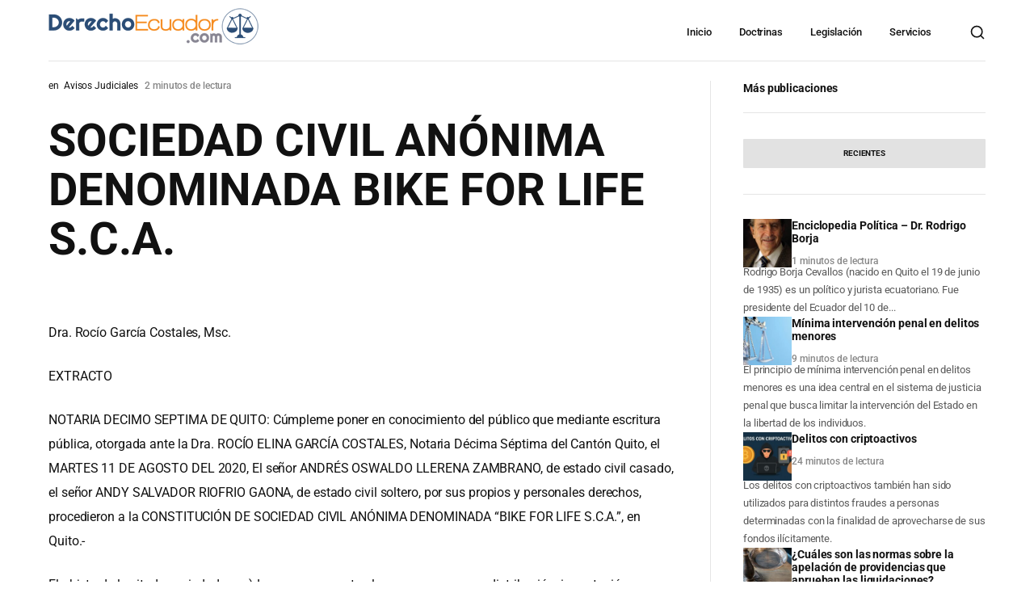

--- FILE ---
content_type: text/css
request_url: https://derechoecuador.com/wp-content/cache/min/1/wp-content/uploads/maxmegamenu/style.css?ver=1763137817
body_size: 123
content:
@charset "UTF-8";.mega-menu-last-modified-1762394634{content:'Thursday 6th November 2025 02:03:54 UTC'}

--- FILE ---
content_type: text/css
request_url: https://derechoecuador.com/wp-content/themes/wikilogy-child/style.css?ver=2.0.3
body_size: 165
content:
/**
* Theme Name: Wikilogy Child
* Description: This is a child theme of Wikilogy.
* Author: <a href="https://gloriathemes.com/">Gloria Themes</a>
* Template: wikilogy/wikilogy
* Version: 2.0.3
*/

--- FILE ---
content_type: text/css
request_url: https://derechoecuador.com/wp-content/themes/wikilogy/wikilogy/includes/assets/css/gt-core.min.css?ver=6.8.3
body_size: 2168
content:
:root{--gt-core-margin:35px;--gt-core-padding:20px}.wp-block-cover,.wp-block-cover-image{color:var(--gt-text-color-on-content);margin-bottom:var(--gt-core-margin)}.wp-caption-text,.blocks-gallery-caption,.wp-block-embed figcaption,.wp-block-image figcaption{color:inherit;font-size:.875rem;text-align:center;margin:0;padding:var(--gt-core-padding) 0 var(--gt-core-padding)}.blocks-gallery-grid .blocks-gallery-image figcaption,.blocks-gallery-grid .blocks-gallery-item figcaption,.wp-block-gallery .blocks-gallery-image figcaption,.wp-block-gallery .blocks-gallery-item figcaption{padding:var(--gt-core-padding);font-size:.8rem;color:var(--gt-text-color-on-content)}.wp-block-gallery{margin-bottom:var(--gt-core-margin)}.blocks-gallery-grid .blocks-gallery-image,.blocks-gallery-grid .blocks-gallery-item,.wp-block-gallery .blocks-gallery-image,.wp-block-gallery .blocks-gallery-item{margin:0 var(--gt-core-margin) var(--gt-core-margin) 0;width:calc(50% - var(--gt-core-margin))}@media only screen and (max-width:991px){.blocks-gallery-grid .blocks-gallery-image,.blocks-gallery-grid .blocks-gallery-item,.wp-block-gallery .blocks-gallery-image,.wp-block-gallery .blocks-gallery-item{width:100%;margin-right:0}.blocks-gallery-grid .blocks-gallery-image:last-child,.blocks-gallery-grid .blocks-gallery-item:last-child,.wp-block-gallery .blocks-gallery-image:last-child,.wp-block-gallery .blocks-gallery-item:last-child{margin-bottom:0}}.wp-block-group{clear:both}.wp-block-preformatted,.wp-block-code,.wp-block-table,.wp-block-group,.wp-block-group.has-background,.wp-block-media-text,.wp-block-archives,.wp-block-calendar,.wp-block-categories,.wp-block-latest-comments,.wp-block-latest-posts,.wp-block-search,.wp-block-archives-dropdown,.wp-block-tag-cloud,.wp-block-rss,.wp-block-embed,.wp-block-button,.wp-block-image{margin-bottom:var(--gt-core-margin)}.wp-block-button.is-style-squared a,.wp-block-button__link.wp-block-button.is-style-squared a{border-radius:0}.wp-block-table.is-style-stripes td,.wp-block-table.is-style-stripes th,.wp-block-table td,.wp-block-table th{padding:var(--gt-core-padding);border:0;border-bottom:1px solid var(--gt-border-color);border-right:1px solid var(--gt-border-color)}.wp-block-table.is-style-stripes tbody tr:nth-child(odd){background-color:var(--gt-block-background-color)}.wp-block-group.has-background{padding:calc(var(--gt-core-padding) * 2)}.wp-block-latest-posts,.wp-block-latest-comments{margin-left:0}.wp-block-latest-posts ol,.wp-block-latest-posts ul,.wp-block-latest-comments ol,.wp-block-latest-comments ul{margin:var(--gt-core-padding) 0 var(--gt-core-margin) var(--gt-core-padding)}.wp-block-latest-posts li,.wp-block-latest-comments li{margin-bottom:calc(var(--gt-core-padding) / 2)}.wp-block-latest-posts li:last-child,.wp-block-latest-comments li:last-child{margin-bottom:0}.wp-block-latest-comments__comment-date,.wp-block-latest-posts__post-date{color:inherit;opacity:.6}.wp-block-calendar table caption,.wp-block-calendar table tbody{color:inherit}.aligncenter,.wp-block-image .aligncenter{margin:var(--gt-core-margin) auto;max-width:100%;display:table}.alignleft,.wp-block-image .alignleft{float:left;margin:0 var(--gt-core-margin) var(--gt-core-margin) 0;max-width:100%;clear:both}.alignright,.wp-block-image .alignright{float:right;margin:0 0 var(--gt-core-margin) var(--gt-core-margin);max-width:100%;clear:both}.alignnone,.wp-block-image .alignnone{max-width:100%;clear:both}.wp-caption.alignnone,.wp-block-image .alignnone{margin:0 0 var(--gt-core-margin)}.wp-block-quote__citation,.wp-block-quote cite,.wp-block-quote footer{color:inherit}.wp-block-quote.is-large cite,.wp-block-quote.is-large footer,.wp-block-quote.is-style-large cite,.wp-block-quote.is-style-large footer{font-size:1rem;text-align:center}.wp-block-pullquote blockquote{margin-top:0}.gallery .gallery-item img{border:1px solid var(--gt-border-color)!important}.gallery .gallery-icon{margin:0}.gallery .gallery-caption{color:inherit;font-size:.9rem;text-align:center;margin:0}.wp-block-calendar tbody td,.wp-block-calendar th{border:1px solid var(--gt-border-color);padding:var(--gt-core-padding);border:0}.wp-block-calendar table{text-align:left;font-weight:500;font-family:inherit}.wp-block-calendar table th{background:#fff0;font-weight:700}.wp-block-calendar tbody tr:nth-child(even){border-bottom:0}.wp-block-pullquote blockquote{margin-bottom:0}.wp-block-pullquote{border-color:var(--gt-primary-color);margin-bottom:var(--gt-core-margin);text-align:inherit}.wp-block-pullquote__citation,.wp-block-pullquote cite,.wp-block-pullquote footer{color:inherit;text-transform:uppercase;font-size:.8125em;font-style:normal;margin-bottom:0;letter-spacing:1px}.screen-reader-text{display:none}.screen-reader-text:hover{text-decoration:underline}.bypostauthor{font-weight:inherit}.has-drop-cap:first-letter{line-height:.75!important;font-size:7.5rem!important}.mejs-button>button{min-height:auto}.wp-block-page-list,.wp-block-page-list ul,.wp-block-archives-list,.wp-block-archives-list ul,.wp-block-categories-list,.wp-block-categories-list ul,.wp-block-latest-posts,.wp-block-latest-posts ul,.wp-block-rss,.wp-block-rss ul,.widget_block ul,.widget_archive ul,.widget_categories ul,.widget_pages ul,.widget_meta ul,.widget_recent_comments ul,.widget_recent_entries ul,.widget_rss ul,.widget_nav_menu ul{list-style:none;padding:0;margin:0;display:block;font-size:.875rem}.wp-block-page-list+*,.wp-block-page-list ul+*,.wp-block-archives-list+*,.wp-block-archives-list ul+*,.wp-block-categories-list+*,.wp-block-categories-list ul+*,.wp-block-latest-posts+*,.wp-block-latest-posts ul+*,.wp-block-rss+*,.wp-block-rss ul+*,.widget_block ul+*,.widget_archive ul+*,.widget_categories ul+*,.widget_pages ul+*,.widget_meta ul+*,.widget_recent_comments ul+*,.widget_recent_entries ul+*,.widget_rss ul+*,.widget_nav_menu ul+*{margin-top:var(--gt-core-margin)}.wp-block-page-list li:before,.wp-block-archives-list li:before,.wp-block-categories-list li:before,.wp-block-latest-posts li:before,.wp-block-rss li:before,.widget_block ul li:before,.widget_archive ul li:before,.widget_categories ul li:before,.widget_pages ul li:before,.widget_meta ul li:before,.widget_recent_comments ul li:before,.widget_recent_entries ul li:before,.widget_nav_menu ul li:before{content:'';display:inline-block;vertical-align:middle;width:6px;height:6px;border-top:1px solid var(--gt-primary-color);border-left:1px solid var(--gt-primary-color);transform:rotate(135deg);-o-transition:0.4s;-webkit-transition:0.4s;transition:0.4s;margin-right:12.5px;position:relative}.wp-block-page-list li:hover:before,.wp-block-archives-list li:hover:before,.wp-block-categories-list li:hover:before,.wp-block-latest-posts li:hover:before,.wp-block-rss li:hover:before,.widget_block ul li:hover:before,.widget_archive ul li:hover:before,.widget_categories ul li:hover:before,.widget_pages ul li:hover:before,.widget_meta ul li:hover:before,.widget_recent_comments ul li:hover:before,.widget_recent_entries ul li:hover:before,.widget_nav_menu ul li:hover:before{transform:translate(4px,0) rotate(135deg);-o-transition:0.4s;-webkit-transition:0.4s;transition:0.4s}.wp-block-page-list ul,.wp-block-archives-list ul,.wp-block-categories-list ul,.wp-block-latest-posts ul,.wp-block-rss ul,.widget_block ul ul,.widget_archive ul ul,.widget_categories ul ul,.widget_pages ul ul,.widget_meta ul ul,.widget_recent_comments ul ul,.widget_recent_entries ul ul,.widget_rss ul ul,.widget_nav_menu ul ul{padding-left:var(--gt-core-padding);width:100%}.wp-block-page-list a,.wp-block-page-list a:visited,.wp-block-archives-list a,.wp-block-archives-list a:visited,.wp-block-categories-list a,.wp-block-categories-list a:visited,.wp-block-latest-posts a,.wp-block-latest-posts a:visited,.wp-block-rss a,.wp-block-rss a:visited,.widget_block a,.widget_block a:visited,.widget_archive a,.widget_archive a:visited,.widget_categories a,.widget_categories a:visited,.widget_pages a,.widget_pages a:visited,.widget_meta a,.widget_meta a:visited,.widget_recent_comments a,.widget_recent_comments a:visited,.widget_recent_entries a,.widget_recent_entries a:visited,.widget_rss a,.widget_rss a:visited,.widget_nav_menu a,.widget_nav_menu a:visited{padding:6px 0;margin:0;display:inline-block;line-height:inherit}.wp-block-page-list a:hover,.wp-block-page-list a:focus,.wp-block-archives-list a:hover,.wp-block-archives-list a:focus,.wp-block-categories-list a:hover,.wp-block-categories-list a:focus,.wp-block-latest-posts a:hover,.wp-block-latest-posts a:focus,.wp-block-rss a:hover,.wp-block-rss a:focus,.widget_block a:hover,.widget_block a:focus,.widget_archive a:hover,.widget_archive a:focus,.widget_categories a:hover,.widget_categories a:focus,.widget_pages a:hover,.widget_pages a:focus,.widget_meta a:hover,.widget_meta a:focus,.widget_recent_comments a:hover,.widget_recent_comments a:focus,.widget_recent_entries a:hover,.widget_recent_entries a:focus,.widget_rss a:hover,.widget_rss a:focus,.widget_nav_menu a:hover,.widget_nav_menu a:focus{text-decoration:underline}.wp-block-rss .wp-block-rss__item-title{display:inline}.widget_rss ul{margin:-10px 0}.widget_rss ul li{padding:10px 0}.widget_rss ul li cite{margin:5px 0 0}.widget_recent_comments ul{margin:-6px 0}.widget_recent_comments ul li{padding:6px 0}.widget_tag_cloud .tagcloud{list-style:none;padding:0;margin:-3px;text-transform:uppercase;font-weight:500;display:flex;align-items:center;flex-wrap:wrap}.widget_tag_cloud a:before{content:'#'}.widget_tag_cloud a,.widget_tag_cloud a:visited{font-size:0.875rem!important;font-weight:600;display:block;padding:3px}.search-form-widget{display:flex;flex-direction:column}.search-form-widget button{margin-top:1rem}.widget_mc4wp_form_widget .mc4wp-form-fields,.widget_mc4wp_form_widget .mc4wp-form-fields .gt-form{display:flex;flex-direction:column}.widget_mc4wp_form_widget .mc4wp-form-fields>*,.widget_mc4wp_form_widget .mc4wp-form-fields .gt-form>*{margin-bottom:1rem}.widget_mc4wp_form_widget .mc4wp-form-fields>*:last-child,.widget_mc4wp_form_widget .mc4wp-form-fields .gt-form>*:last-child{margin-bottom:0}.wp-calendar-nav{display:flex;justify-content:space-between}.widget_calendar thead td,.widget_calendar thead th,.widget_calendar tbody td,.widget_calendar tbody th,.widget_calendar tfoot td,.widget_calendar tfoot th,.widget_calendar tfoot td,.wp-calendar-nav thead td,.wp-calendar-nav thead th,.wp-calendar-nav tbody td,.wp-calendar-nav tbody th,.wp-calendar-nav tfoot td,.wp-calendar-nav tfoot th,.wp-calendar-nav tfoot td{padding:10px}

--- FILE ---
content_type: text/css
request_url: https://derechoecuador.com/wp-content/themes/wikilogy/wikilogy/includes/assets/css/gt-style.min.css?ver=6.8.3
body_size: 35145
content:
@charset "UTF-8";:root {--gt-theme-primary: #c9002f;--gt-theme-secondary: #c2002d;--gt-sidebar-background: #f8f8f8;--gt-dark-sidebar-background: #181818;--gt-footer-background: #ffffff;--gt-scrollbar-background: #f1f1f1;--gt-body-background: #FFFFFF;--gt-dark-body-background: #111111;--gt-header-background: #FFFFFF;--gt-dark-header-background: #111111;--gt-header-menu-link-color: #111111;--gt-dark-header-menu-link-color: #FFFFFF;--gt-header-dropdown-background: #111111;--gt-dark-header-dropdown-background: #FFFFFF;--gt-header-dropdown-link-color: #FFFFFF;--gt-dark-header-dropdown-link-color: #111111;--gt-color-FFFFFF: #FFFFFF;--gt-color-EEEEEE: #EEEEEE;--gt-color-AAAAAA: #AAAAAA;--gt-color-000000: #000000;--gt-color-111111: #111111;--gt-color-222222: #222222;--gt-color-292929: #292929;--gt-border-color: rgba(0, 0, 0, 0.1);--gt-border-hover-color: rgba(0, 0, 0, 0.2);--gt-border-focus-color: rgba(0, 0, 0, 0.3);--gt-dark-border-color: rgba(255, 255, 255, 0.2);--gt-dark-border-hover-color: rgba(255, 255, 255, 0.3);--gt-dark-border-focus-color: rgba(255, 255, 255, 0.4);--gt-border-medium-color: rgba(0, 0, 0, 0.15);--gt-dark-border-medium-color: rgba(255, 255, 255, 0.25);--gt-color-404-bg: #f4f4f4;--gt-dark-color-404-bg: #1a1a1a;--gt-language-box-right-background: #f8f8f8;--gt-dark-language-box-right-background: #212020;--gt-thumb-slider-style-2-bg: #f3e8de;--gt-thumb-slider-style-3-bg: #7b8184;--gt-header-language-icon-background: rgba(0, 0, 0, 0.1);--gt-header-language-icon-hover-background: rgba(0, 0, 0, 0.2);--gt-off-canvas-submenu-background: rgba(0, 0, 0, 0.04);--gt-dark-off-canvas-submenu-background: rgba(255, 255, 255, 0.04);--gt-dark-header-language-icon-background: rgba(255, 255, 255, 0.2);--gt-dark-header-language-icon-hover-background: rgba(255, 255, 255, 0.3);--gt-overlay-background: rgba(0, 0, 0, 0.5);--gt-listen-icon-background: rgba(255, 255, 255, 0.1);}html {font-size: 16px;line-height: 1.4;color: var(--gt-color-111111);}body {font-size: 1rem;font-weight: 400;font-style: normal;-webkit-font-smoothing: antialiased;-moz-osx-font-smoothing: grayscale;line-height: 1.4;background-color: var(--gt-body-background);color: var(--gt-color-111111);margin: 0;padding: 0;overflow-x: hidden;letter-spacing: -0.1px;}body.gt-dark-mode-on {background-color: var(--gt-dark-body-background);color: var(--gt-color-FFFFFF);}body.gt-dark-mode-on body {background-color: var(--gt-dark-body-background);color: var(--gt-color-FFFFFF);}a, a:visited {text-decoration: none;transition: 0.2s;cursor: pointer;color: var(--gt-color-111111);}a:hover, a:focus {text-decoration: none;color: var(--gt-color-111111);}body.gt-dark-mode-on a, body.gt-dark-mode-on a:visited, body.gt-dark-mode-on a:hover, body.gt-dark-mode-on a:focus {color: var(--gt-color-FFFFFF);}img {max-width: 100%;height: auto;}figure {margin: 0 0 45px;}svg {max-width: 100%;width: auto;}hr {clear: both;max-width: 100%;height: 0;margin: 33px auto;border-top: 0;border-right: 0;border-bottom: 1px solid var(--gt-border-color);border-left: 0;}body.gt-dark-mode-on hr {border-bottom-color: var(--gt-dark-border-color);}label {font-size: 0.75rem;color: var(--gt-color-111111);}label + * {margin-top: 10px;}label + span {display: block;}body.gt-dark-mode-on label {color: var(--gt-color-FFFFFF);}iframe, video {max-width: 100%;}p {font-size: 1rem;line-height: 1.9;margin-bottom: 1.5rem;}p:last-child {margin-bottom: 0;}h1, h2, h3, h4, h5, h6 {font-weight: 700;margin-bottom: 1rem;}h1 {font-size: 4.375rem;line-height: 1.1;}@media (max-width: 1199px) {h1 {font-size: 3.5rem;}}@media (max-width: 991px) {h1 {font-size: 3rem;}}@media (max-width: 767px) {h1 {font-size: 2.625rem;}}h2 {font-size: 3.5rem;line-height: 1.15;}@media (max-width: 991px) {h2 {font-size: 2.625rem;}}@media (max-width: 767px) {h2 {font-size: 2.375rem;}}h3 {font-size: 3rem;line-height: 1.2;}@media (max-width: 991px) {h3 {font-size: 2.375rem;}}@media (max-width: 767px) {h3 {font-size: 2rem;}}h4 {font-size: 2.25rem;line-height: 1.3;}@media (max-width: 991px) {h4 {font-size: 1.75rem;}}@media (max-width: 767px) {h4 {font-size: 1.5rem;}}h5 {font-size: 1.875rem;line-height: 1.3;}@media (max-width: 991px) {h5 {font-size: 1.625rem;}}@media (max-width: 767px) {h5 {font-size: 1.375rem;}}h6 {font-size: 1.5rem;line-height: 1.3;}@media (max-width: 991px) {h5 {font-size: 1.375rem;}}@media (max-width: 767px) {h5 {font-size: 1.125rem;}}body.gt-dark-mode-on h1, body.gt-dark-mode-on h2, body.gt-dark-mode-on h3, body.gt-dark-mode-on h4, body.gt-dark-mode-on h5, body.gt-dark-mode-on h6 {color: var(--gt-color-FFFFFF);}pre {white-space: pre-wrap;margin-bottom: 35px;}code {border: 1px solid var(--gt-border-color);background: var(--gt-color-EEEEEE);padding: 5px 15px;font-family: inherit;font-weight: inherit;display: inline-block;}body.gt-dark-mode-on code {border-color: var(--gt-dark-border-color);background: var(--gt-color-222222);color: var(--gt-color-FFFFFF);}kbd {margin: 0;padding: 7px 16px;background: var(--gt-color-EEEEEE);font-family: inherit;font-weight: inherit;color: var(--gt-color-111111);}body.gt-dark-mode-on kbd {background: var(--gt-color-222222);color: var(--gt-color-FFFFFF);}table {border-collapse: collapse;width: 100%;margin-bottom: 33px;border-radius: 0;}tbody, tfoot, thead {border: 1px solid var(--gt-border-color);background-color: transparent;}tbody td, tbody th {padding: 16px;}tfoot td, tfoot th, thead td, thead th {padding: 16px;}tbody tr:nth-child(even) {border-bottom: 0;background-color: transparent;}table thead {color: var(--gt-color-111111);}table thead tr th, table tr, table tr td, table tr th {border: 1px solid var(--gt-border-color);text-align: inherit;}body.gt-dark-mode-on table, body.gt-dark-mode-on tbody, body.gt-dark-mode-on tfoot, body.gt-dark-mode-on thead {color: var(--gt-color-FFFFFF);}body.gt-dark-mode-on tbody, body.gt-dark-mode-on tfoot, body.gt-dark-mode-on thead {border-color: var(--gt-dark-border-color);}body.gt-dark-mode-on table thead tr th, body.gt-dark-mode-on table tr, body.gt-dark-mode-on table tr td, body.gt-dark-mode-on table tr th {border-color: var(--gt-dark-border-color);}blockquote, blockquote.wp-block-quote {line-height: 1.2;margin: 80px 0;color: currentColor;padding: 45px !important;border: 0 !important;border-top: 1px solid var(--gt-border-color) !important;border-bottom: 1px solid var(--gt-border-color) !important;}@media only screen and (max-width: 1199px) {blockquote, blockquote.wp-block-quote {padding: 40px 15px !important;margin: 30px;}}@media only screen and (max-width: 991px) {blockquote, blockquote.wp-block-quote {padding: 30px 15px !important;}}blockquote p, .gt-content blockquote p, blockquote.wp-block-quote p {font-weight: 400;font-size: 1.5rem;margin: 0;color: currentColor;max-width: 80%;}@media only screen and (max-width: 991px) {blockquote p, .gt-content blockquote p, blockquote.wp-block-quote p {max-width: none;font-size: 1rem;}}blockquote p:last-child, .gt-content blockquote p:last-child, blockquote.wp-block-quote:last-child {margin-bottom: 0;}blockquote span, blockquote.wp-block-quote span {font-size: 0.75rem;font-weight: 500;letter-spacing: 1px;opacity: 0.6;text-transform: uppercase;display: block;margin-top: 20px;}blockquote cite, blockquote.wp-block-quote cite {font-size: 0.75rem !important;font-weight: 700;color: currentColor !important;opacity: 0.6;text-align: inherit !important;}blockquote cite:before, blockquote.wp-block-quote cite:before {content: "";}blockquote * + cite, blockquote.wp-block-quote * + cite {margin-top: 15px;}blockquote.gt-align-center, blockquote.wp-block-quote.has-text-align-center {text-align: center;border: 0 !important;position: relative;padding: 50px 0 50px 0;}blockquote.gt-align-center p, blockquote.wp-block-quote.has-text-align-center p {margin-left: auto;margin-right: auto;}blockquote.gt-align-center:before, blockquote.wp-block-quote.has-text-align-center:before {content: "";position: absolute;top: 0;left: 50%;background-color: var(--gt-border-medium-color);width: 50px;height: 1px;transform: translateX(-50%);}blockquote.gt-align-center:after, blockquote.wp-block-quote.has-text-align-center:after {content: "";position: absolute;bottom: 0;left: 50%;background-color: var(--gt-border-medium-color);width: 50px;height: 1px;transform: translateX(-50%);}blockquote.gt-align-right p, blockquote.wp-block-quote.has-text-align-right p {margin-left: auto;}body.gt-dark-mode-on blockquote, body.gt-dark-mode-on blockquote.wp-block-quote {border-top-color: var(--gt-dark-border-color) !important;border-bottom-color: var(--gt-dark-border-color) !important;}body.gt-dark-mode-on blockquote.gt-align-center:before, body.gt-dark-mode-on blockquote.wp-block-quote.has-text-align-center:before {background-color: var(--gt-dark-border-color);}body.gt-dark-mode-on blockquote.gt-align-center:after, body.gt-dark-mode-on blockquote.wp-block-quote.has-text-align-center:after {background-color: var(--gt-dark-border-color);}dl, ul, ol {line-height: 1.6;}ul {margin: 0 0 33px 1rem;padding: 0;list-style-type: disc;}ol {margin: 0 0 33px 1rem;padding: 0;list-style-type: decimal;}ol ol, ol ul, ul ol, ul ul {margin: 0 0 0 1rem;padding: 0;}b, strong {font-weight: 600;}.gt-uppercase {text-transform: uppercase;}.gt-lowercase {text-transform: lowercase;}.gt-capitalize {text-transform: capitalize;}.gt-text-italic {font-style: italic;}.gt-align-left {text-align: left;}.gt-align-center {text-align: center;}.gt-align-right {text-align: right;}.gt-full-width, .gt-image.gt-full-width > img {width: 100%;}.gt-module-title.gt-style-1 .gt-title {font-size: 1.125rem;font-weight: 700;}.gt-module-title.gt-style-1 .gt-subtitle {font-size: 0.75rem;opacity: 0.7;}.gt-module-title.gt-style-1 * + .gt-subtitle {margin-top: 4px;}.gt-module-title.gt-style-2 {position: relative;display: flex;flex-direction: column;flex-wrap: wrap;gap: 5px;border-bottom: 1px solid var(--gt-border-color);padding: 25px 0;}.gt-module-title.gt-style-2 .gt-title {font-size: 1.125rem;font-weight: 700;order: 2;}.gt-module-title.gt-style-2 .gt-subtitle {font-size: 0.75rem;opacity: 0.7;order: 1;}body.gt-dark-mode-on .gt-module-title.gt-style-2 {color: var(--gt-color-FFFFFF);border-bottom-color: var(--gt-dark-border-color);}.gt-module-title.gt-style-3 {position: relative;display: flex;flex-direction: column;flex-wrap: wrap;gap: 5px;border-bottom: 1px solid var(--gt-border-color);padding: 0 0 20px;margin-bottom: 20px;}.gt-module-title.gt-style-3 .gt-title {font-size: 0.875rem;font-weight: 700;order: 2;}.gt-module-title.gt-style-3 .gt-subtitle {font-size: 0.75rem;opacity: 0.7;order: 1;}body.gt-dark-mode-on .gt-module-title.gt-style-3 {color: var(--gt-color-FFFFFF);border-bottom-color: var(--gt-dark-border-color);}.gt-checkbox {display: flex;align-items: center;flex-wrap: wrap;line-height: 1;}[type=color], [type=date], [type=datetime-local], [type=datetime], [type=email], [type=month], [type=number], [type=password], [type=search], [type=tel], [type=text], [type=time], [type=url], [type=week], textarea, select {border: 1px solid var(--gt-border-color);box-shadow: none !important;border-radius: 3px;font-size: 0.75rem;padding: 18px 25px;margin: 0;min-height: 56px;}[type=color] {padding: 0;}[type="color"]::-webkit-color-swatch {padding: 25px;border: 0;}[type="color"]::-webkit-color-swatch-wrapper {}select:focus {outline: none;border: 1px solid var(--gt-border-color);}::-webkit-input-placeholder {color: var(--gt-color-AAAAAA);}::-moz-placeholder {color: var(--gt-color-AAAAAA);}:-ms-input-placeholder {color: var(--gt-color-AAAAAA);}::-ms-input-placeholder {color: var(--gt-color-AAAAAA);}::placeholder {color: var(--gt-color-AAAAAA);}body.gt-dark-mode-on [type=color], body.gt-dark-mode-on [type=date], body.gt-dark-mode-on [type=datetime-local], body.gt-dark-mode-on [type=datetime], body.gt-dark-mode-on [type=email], body.gt-dark-mode-on [type=month], body.gt-dark-mode-on [type=number], body.gt-dark-mode-on [type=password], body.gt-dark-mode-on [type=search], body.gt-dark-mode-on [type=tel], body.gt-dark-mode-on [type=text], body.gt-dark-mode-on [type=time], body.gt-dark-mode-on [type=url], body.gt-dark-mode-on [type=week], body.gt-dark-mode-on textarea, body.gt-dark-mode-on select {background-color: var(--gt-color-111111);border-color: var(--gt-color-222222);color: var(--gt-color-FFFFFF);}body.gt-dark-mode-on [type=color]:placeholder, body.gt-dark-mode-on [type=date]:placeholder, body.gt-dark-mode-on [type=datetime-local]:placeholder, body.gt-dark-mode-on [type=datetime]:placeholder, body.gt-dark-mode-on [type=email]:placeholder, body.gt-dark-mode-on [type=month]:placeholder, body.gt-dark-mode-on [type=number]:placeholder, body.gt-dark-mode-on [type=password]:placeholder, body.gt-dark-mode-on [type=search]:placeholder, body.gt-dark-mode-on [type=tel]:placeholder, body.gt-dark-mode-on [type=text]:placeholder, body.gt-dark-mode-on [type=time]:placeholder, body.gt-dark-mode-on [type=url]:placeholder, body.gt-dark-mode-on [type=week]:placeholder, body.gt-dark-mode-on textarea:placeholder, body.gt-dark-mode-on select:placeholder {color: var(--gt-color-FFFFFF);}input[type=checkbox], input[type=radio] {-webkit-appearance: none;-moz-appearance: none;height: 14px;width: 14px;outline: none;display: inline-block;vertical-align: top;position: relative;margin: 0;cursor: pointer;border: 1px solid var(--bc, var(--gt-border-medium-color));background: var(--b, transparent);transition: background 0.3s, border-color 0.3s, box-shadow 0.2s;}input[type=checkbox]:after, input[type=radio]:after {content: "";display: block;position: absolute;transition: transform var(--d-t, 0.3s) var(--d-t-e, ease), opacity var(--d-o, 0.2s);transition: all 0.5s;}input[type=checkbox]:checked, input[type=radio]:checked {--b: var(--gt-color-111111);--bc: var(--gt-color-111111);--d-o: .3s;--d-t: .6s;--d-t-e: cubic-bezier(.2, .85, .32, 1.2);}input[type=checkbox]:disabled, input[type=radio]:disabled {cursor: not-allowed;opacity: 0.5;}input[type=checkbox]:disabled + label, input[type=radio]:disabled + label {cursor: not-allowed;}input[type=checkbox]:focus, input[type=radio]:focus {box-shadow: 0 0 0 var(--gt-border-focus-color);}input[type=checkbox]:not(.switch):after, input[type=radio]:not(.switch):after {opacity: var(--o, 0);}input[type=checkbox]:not(.switch):checked, input[type=radio]:not(.switch):checked {--o: 1;}input[type=checkbox] + label, input[type=radio] + label {font-size: 0.75rem;line-height: 1;display: inline-block;vertical-align: top;cursor: pointer;margin-left: 7px;}input[type=checkbox]:not(.switch):after {width: 5px;height: 9px;border: 2px solid var(--gt-color-FFFFFF);border-top: 0;border-left: 0;left: 3px;top: 0px;transform: rotate(var(--r, 20deg));}input[type=checkbox]:not(.switch):checked {--r: 43deg;}input[type=checkbox].switch {width: 38px;}input[type=checkbox].switch:after {left: 2px;top: 2px;width: 8px;height: 8px;background: var(--ab, var(--gt-border-medium-color));transform: translateX(var(--x, 0));}input[type=checkbox].switch:checked {--ab: var(--gt-color-FFFFFF);--x: 17px;}input[type=checkbox].switch:disabled:not(:checked):after {opacity: 0.5;}input[type=radio] {border-radius: 50%;}input[type=radio]:after {width: 12px;height: 12px;border-radius: 50%;background: var(--gt-color-FFFFFF);opacity: 0;transform: scale(var(--s, 0.7));}input[type=radio]:checked {--s: .5;}.selectize-input {padding: 15px 24px;margin-top: 10px;box-shadow: none;}.selectize-control .selectize-input {margin: 0;padding: 18px 25px;display: flex;align-items: center;border: 1px solid var(--gt-border-color);box-shadow: none;}.selectize-control .selectize-input.input-active {display: flex !important;align-items: center;}.selectize-control .selectize-dropdown {border-color: var(--gt-border-color);}.selectize-control .selectize-dropdown .selectize-dropdown-content {padding: 15px;}.selectize-control .selectize-dropdown .selectize-dropdown-content .option.selected {background-color: transparent;}.selectize-control .selectize-dropdown .selectize-dropdown-content .option:hover {background-color: transparent;cursor: pointer;color: rgba(0, 0, 0, 0.5);}body.gt-dark-mode-on input[type=checkbox]:checked, body.gt-dark-mode-on input[type=radio]:checked {--bc: var(--gt-color-FFFFFF);}body.gt-dark-mode-on input[type=checkbox], body.gt-dark-mode-on input[type=radio] {border-color: var(--bc, var(--gt-dark-border-color));}body.gt-dark-mode-on .selectize-control.single .selectize-input.input-active {background-color: var(--gt-color-222222);}body.gt-dark-mode-on .selectize-control .selectize-input {border: 1px solid rgba(255, 255, 255, 0.3);background-color: var(--gt-color-222222);color: var(--gt-color-FFFFFF);}body.gt-dark-mode-on .selectize-control .selectize-dropdown {border: 1px solid rgba(255, 255, 255, 0.3);background-color: transparent;border-top: 0;margin: 0;}body.gt-dark-mode-on .selectize-control .selectize-dropdown .selectize-dropdown-content {background-color: var(--gt-color-222222);}body.gt-dark-mode-on .selectize-control .selectize-dropdown .selectize-dropdown-content .option {color: var(--gt-color-FFFFFF);background-color: transparent;}body.gt-dark-mode-on .selectize-control .selectize-dropdown .selectize-dropdown-content .option.selected {background-color: transparent;}body.gt-dark-mode-on .selectize-control .selectize-dropdown .selectize-dropdown-content .option:hover {background-color: transparent;cursor: pointer;color: rgba(255, 255, 255, 0.5);}[type=button], [type=submit], [type=reset], button {display: flex;align-items: center;justify-content: center;border: 0;cursor: pointer;font-size: 0.75rem;font-weight: 700;min-height: 45px;padding-inline: 15px;color: currentColor;background-color: transparent;}[type=button].gt-style-1, [type=submit].gt-style-1, [type=reset].gt-style-1, button.gt-style-1 {background-color: transparent;color: var(--gt-color-111111);padding: 0;}[type=button].gt-style-1 svg, [type=submit].gt-style-1 svg, [type=reset].gt-style-1 svg, button.gt-style-1 svg {width: 17px;color: currentColor;}[type=button].gt-style-1 * + .gt-icon, [type=submit].gt-style-1 * + .gt-icon, [type=reset].gt-style-1 * + .gt-icon, button.gt-style-1 * + .gt-icon {margin-left: 11px;}body.gt-dark-mode-on [type=button].gt-style-1, body.gt-dark-mode-on [type=submit].gt-style-1, body.gt-dark-mode-on [type=reset].gt-style-1, body.gt-dark-mode-on button.gt-style-1 {color: var(--gt-color-FFFFFF);}[type=button].gt-style-2, [type=submit].gt-style-2, [type=reset].gt-style-2, button.gt-style-2 {background-color: var(--gt-color-111111);color: var(--gt-color-FFFFFF);padding: 0 20px;}[type=button].gt-style-2 svg, [type=submit].gt-style-2 svg, [type=reset].gt-style-2 svg, button.gt-style-2 svg {color: currentColor;width: 40px;}[type=button].gt-style-2 * + .gt-icon, [type=submit].gt-style-2 * + .gt-icon, [type=reset].gt-style-2 * + .gt-icon, button.gt-style-2 * + .gt-icon {margin-left: 10px;}[type=button].gt-style-2 svg path, [type=submit].gt-style-2 svg path, [type=reset].gt-style-2 svg path, button.gt-style-2 svg path {fill: currentColor;}body.gt-dark-mode-on [type=button].gt-style-2, body.gt-dark-mode-on [type=submit].gt-style-2, body.gt-dark-mode-on [type=reset].gt-style-2, body.gt-dark-mode-on button.gt-style-2 {background-color: var(--gt-color-FFFFFF);color: var(--gt-color-111111);}[type=button].gt-style-3, [type=submit].gt-style-3, [type=reset].gt-style-3, button.gt-style-3 {background-color: var(--gt-color-FFFFFF);border: 1px solid var(--gt-border-color);border-radius: 3px;font-weight: 500;color: var(--gt-color-111111);padding: 0 24px;}[type=button].gt-style-3 svg, [type=submit].gt-style-3 svg, [type=reset].gt-style-3 svg, button.gt-style-3 svg {color: currentColor;width: 17px;}[type=button].gt-style-3 * + .gt-icon, [type=submit].gt-style-3 * + .gt-icon, [type=reset].gt-style-3 * + .gt-icon, button.gt-style-3 * + .gt-icon {margin-left: 10px;}body.gt-dark-mode-on [type=button].gt-style-3, body.gt-dark-mode-on [type=submit].gt-style-3, body.gt-dark-mode-on [type=reset].gt-style-3, body.gt-dark-mode-on button.gt-style-3 {background-color: var(--gt-color-111111);color: var(--gt-color-FFFFFF);border-color: var(--gt-dark-border-color);}[type=button].gt-style-4, [type=submit].gt-style-4, [type=reset].gt-style-4, button.gt-style-4 {background-color: var(--gt-theme-primary);color: var(--gt-color-FFFFFF);border-radius: 3px;font-weight: 500;padding: 0 24px;}[type=button].gt-style-4 svg, [type=submit].gt-style-4 svg, [type=reset].gt-style-4 svg, button.gt-style-4 svg {color: currentColor;width: 17px;}[type=button].gt-style-4 * + .gt-icon, [type=submit].gt-style-4 * + .gt-icon, [type=reset].gt-style-4 * + .gt-icon, button.gt-style-4 * + .gt-icon {margin-left: 10px;}body.gt-dark-mode-on [type=button].gt-style-4, body.gt-dark-mode-on [type=submit].gt-style-4, body.gt-dark-mode-on [type=reset].gt-style-4, body.gt-dark-mode-on button.gt-style-4 {background-color: var(--gt-color-111111);color: var(--gt-color-FFFFFF);}.gt-button.gt-align-left, .gt-button.gt-align-right, .gt-button.gt-align-center {display: -webkit-box;display: -webkit-flex;display: -ms-flexbox;display: flex;}.gt-button.gt-align-left {text-align: left;-webkit-box-pack: start;-webkit-justify-content: flex-start;-ms-flex-pack: start;justify-content: flex-start;}.gt-button.gt-align-center {text-align: center;-webkit-box-pack: center;-webkit-justify-content: center;-ms-flex-pack: center;justify-content: center;}.gt-button.gt-align-right {text-align: right;-webkit-box-pack: end;-webkit-justify-content: flex-end;-ms-flex-pack: end;justify-content: flex-end;}.gt-button.gt-inline {display: inline;}.gt-button.gt-inline-block {display: inline-block;}.gt-button.gt-block {display: block;}.gt-button.gt-flex {display: -webkit-box;display: -webkit-flex;display: -ms-flexbox;display: flex;}.gt-button.gt-inline-flex {display: -webkit-inline-box;display: -webkit-inline-flex;display: -ms-inline-flexbox;display: inline-flex;}.gt-button.gt-style-1 a {background-color: transparent;color: var(--gt-color-111111);padding: 0;display: flex;align-items: center;border: 0;cursor: pointer;font-size: 0.75rem;font-weight: 600;min-height: 45px;}.gt-button.gt-style-1 span {display: flex;align-items: center;}.gt-button.gt-style-1 a .gt-icon {transition: all 0.3s linear;}.gt-button.gt-style-1 a .gt-icon + * {margin-left: 10px;}.gt-button.gt-style-1 a * + .gt-icon {margin-left: 10px;}.gt-button.gt-style-1 a:hover .gt-icon {transform: translateX(5px);}.gt-button.gt-style-1 svg, .gt-button.gt-style-1 img {width: 13px;}.gt-button.gt-style-1 i {font-size: 14px;}body.gt-dark-mode-on .gt-button.gt-style-1 a {color: var(--gt-color-FFFFFF);}.gt-button.gt-style-2 a {background-color: var(--gt-color-111111);display: flex;align-items: center;color: var(--gt-color-FFFFFF);border: 0;cursor: pointer;font-size: 0.75rem;font-weight: 600;min-height: 45px;padding: 0 20px;}.gt-button.gt-style-2 span {display: flex;align-items: center;}.gt-button.gt-style-2 a .gt-icon {transition: all 0.3s linear;}.gt-button.gt-style-2 a .gt-icon + * {margin-left: 10px;}.gt-button.gt-style-2 a * + .gt-icon {margin-left: 10px;}.gt-button.gt-style-2 a:hover .gt-icon {transform: translateX(5px);}.gt-button.gt-style-2 svg, .gt-button.gt-style-2 img {color: currentColor;width: 13px;}.gt-button.gt-style-2 i {font-size: 14px;}.gt-button.gt-style-2 a svg path {fill: currentColor;}body.gt-dark-mode-on .gt-button.gt-style-2 a {color: var(--gt-color-111111);background-color: var(--gt-color-FFFFFF);}.gt-button.gt-style-3 a {display: flex;align-items: center;color: var(--gt-color-111111);border: 0;cursor: pointer;font-size: 0.75rem;font-weight: 500;min-height: 45px;padding: 0 24px;background-color: var(--gt-color-FFFFFF);border: 1px solid var(--gt-border-color);}body.gt-dark-mode-on .gt-button.gt-style-3 a {color: var(--gt-color-FFFFFF);background-color: var(--gt-color-111111);border-color: var(--gt-dark-border-color);}.gt-button.gt-style-3 span {display: flex;align-items: center;}.gt-button.gt-style-3 a .gt-icon {transition: all 0.3s linear;}.gt-button.gt-style-3 a .gt-icon + * {margin-left: 10px;}.gt-button.gt-style-3 a * + .gt-icon {margin-left: 10px;}.gt-button.gt-style-3 a:hover .gt-icon {transform: translateX(5px);}.gt-button.gt-style-3 svg, .gt-button.gt-style-3 img {color: currentColor;width: 13px;}.gt-button.gt-style-3 i {font-size: 14px;}.gt-button.gt-style-3 svg path {fill: currentColor;}.gt-button.gt-style-4 a {display: flex;align-items: center;border: 0;cursor: pointer;font-size: 0.75rem;font-weight: 500;min-height: 45px;padding: 0 24px;background-color: var(--gt-theme-primary);color: var(--gt-color-FFFFFF);}.gt-button.gt-style-4 span {display: flex;align-items: center;}.gt-button.gt-style-4 a .gt-icon {transition: all 0.3s linear;}.gt-button.gt-style-4 a .gt-icon + * {margin-left: 10px;}.gt-button.gt-style-4 a * + .gt-icon {margin-left: 10px;}.gt-button.gt-style-4 a:hover .gt-icon {transform: translateX(5px);}.gt-button.gt-style-4 svg, .gt-button.gt-style-4 img {color: currentColor;width: 13px;}.gt-button.gt-style-4 i {font-size: 14px;}.gt-button.gt-style-4 svg path {fill: currentColor;}.gt-main {position: relative;}.gt-page-wrapper {padding: 120px 0;overflow: hidden;}@media (max-width: 1199px) {.gt-page-wrapper {padding: 90px 0;}}@media (max-width: 991px) {.gt-page-wrapper {padding: 60px 0;}}.gt-page-wrapper > .gt-page-layout {display: flex;align-items: stretch;}@media (max-width: 991px) {.gt-page-wrapper > .gt-page-layout {flex-direction: column;}}.gt-page-content {width: calc(100% - 340px);}@media (max-width: 1199px) {.gt-page-content {width: calc(100% - 250px);}}@media (max-width: 991px) {.gt-page-content {width: 100%;}.gt-page-content + * {margin-top: 60px;}}.gt-page-content.gt-page-content-full {width: 100%;-webkit-order: 0;-ms-flex-order: 0;order: 0;}.gt-page-content.gt-page-content-left {border-right: 1px solid var(--gt-border-color);padding-right: 40px;-webkit-order: -1;-ms-flex-order: -1;order: -1;}@media (max-width: 991px) {.gt-page-content.gt-page-content-left {border-right: 0px;padding: 0;}}.gt-page-content.gt-page-content-right {border-left: 1px solid var(--gt-border-color);padding-left: 40px;-webkit-order: 1;-ms-flex-order: 1;order: 1;}@media (max-width: 991px) {.gt-page-content.gt-page-content-right {border-left: 0px;padding: 0;}}@media (max-width: 991px) {.gt-page-sidebar {padding-left: 0;}}.single-post .gt-page-content.gt-style-2 .gt-article {margin-top: -345px;background-color: var(--gt-body-background);padding: 60px 80px 0 80px;}@media only screen and (max-width: 1199px) {.single-post .gt-page-content.gt-style-2 .gt-article {padding: 0 0;margin-top: 20px;background-color: transparent;}}.gt-page-sidebar {width: 340px;-webkit-order: 0;-ms-flex-order: 0;order: 0;}@media (max-width: 1199px) {.gt-page-sidebar {width: 250px;}}@media (max-width: 991px) {.gt-page-sidebar {width: auto;}}.gt-page-sidebar.gt-page-sidebar-no {display: none;}.gt-page-sidebar.gt-page-sidebar-left {-webkit-order: -1;-ms-flex-order: -1;order: -1;padding-right: 40px;}@media (max-width: 991px) {.gt-page-sidebar.gt-page-sidebar-left {-webkit-order: 1;-ms-flex-order: 1;order: 1;padding-right: 0;}}.gt-page-sidebar.gt-page-sidebar-right {-webkit-order: 1;-ms-flex-order: 1;order: 1;padding-left: 40px;}@media (max-width: 991px) {.gt-page-sidebar.gt-page-sidebar-right {padding-left: 0;}}.gt-content-right {flex: 1;width: 100%;}* + .gt-content-right {margin-left: 60px;}@media only screen and (max-width: 1199px) {* + .gt-content-right {margin-left: 0;}}.gt-page-wrapper.gt-style-2 .gt-page-layout .gt-page-content.gt-page-content-left {border-right: 0;}.gt-page-wrapper.gt-style-2 .gt-page-layout .gt-page-content.gt-page-content-right {border-left: 0;}.gt-page-wrapper.gt-style-2 .gt-page-layout .gt-page-sidebar.gt-page-sidebar-left, .gt-page-wrapper.gt-style-2 .gt-page-layout .gt-page-sidebar.gt-page-sidebar-right {position: relative;}.gt-page-wrapper.gt-style-2 .gt-page-layout .gt-page-sidebar.gt-page-sidebar-left:before, .gt-page-wrapper.gt-style-2 .gt-page-layout .gt-page-sidebar.gt-page-sidebar-right:before {content: "";display: block;z-index: -1;position: absolute;background-color: var(--gt-sidebar-background);top: -100%;width: 500%;height: calc(200% + 120px);}.gt-page-wrapper.gt-style-2 .gt-page-layout .gt-page-sidebar.gt-page-sidebar-left:before {right: 0;}.gt-page-wrapper.gt-style-2 .gt-page-layout .gt-page-sidebar.gt-page-sidebar-right:before {left: 0;}@media only screen and (max-width: 1199px) {.gt-page-wrapper.gt-style-2 .gt-page-layout .gt-page-sidebar.gt-page-sidebar-left:before, .gt-page-wrapper.gt-style-2 .gt-page-layout .gt-page-sidebar.gt-page-sidebar-right:before {display: none;}}body.gt-dark-mode-on .gt-page-wrapper.gt-style-2 .gt-page-layout .gt-page-sidebar.gt-page-sidebar-left:before, body.gt-dark-mode-on .gt-page-wrapper.gt-style-2 .gt-page-layout .gt-page-sidebar.gt-page-sidebar-right:before {background-color: var(--gt-dark-sidebar-background);}.gt-container {width: 1440px;max-width: 100%;padding: 0 60px;margin: 0 auto;}@media (max-width: 991px) {.gt-container {padding-left: 30px;padding-right: 30px;}}.gt-container-full {max-width: 100%;padding: 0 100px;}@media (max-width: 991px) {.gt-container-full {padding-left: 30px;padding-right: 30px;}}.gt-flex-container {width: 1440px;max-width: 100%;padding: 0 60px;margin: 0 auto;display: flex;align-items: center;justify-content: space-between;flex-wrap: wrap;}@media (max-width: 991px) {.gt-flex-container {padding-left: 30px;padding-right: 30px;}}.gt-flex-container-full {max-width: 100%;padding: 0 60px;display: flex;align-items: center;justify-content: space-between;flex-wrap: wrap;}@media (max-width: 991px) {.gt-flex-container-full {padding-left: 30px;padding-right: 30px;}}.gt-flex-container-fluid {display: flex;align-items: center;justify-content: space-between;flex-wrap: wrap;}.gt-flex-left {justify-content: flex-start;}.gt-flex-center {justify-content: center;}.gt-flex-right {justify-content: flex-end;}.gt-relative {position: relative;}.gt-absolute {position: absolute;}.gt-fixed {position: fixed;}body.gt-dark-mode-on.single-post .gt-page-content.gt-style-2 .gt-article {background-color: var(--gt-dark-body-background);}body.gt-dark-mode-on .gt-page-content.gt-page-content-left {border-right-color: var(--gt-dark-border-color);}body.gt-dark-mode-on .gt-page-content.gt-page-content-right {border-left-color: var(--gt-dark-border-color);}.gt-grid {margin-right: auto;margin-left: auto;display: -webkit-box;display: -webkit-flex;display: -ms-flexbox;display: flex;-webkit-flex-wrap: wrap;-ms-flex-wrap: wrap;flex-wrap: wrap;}.gt-grid.gt-full-grid {width: 100%;margin-right: auto;margin-left: auto;display: -webkit-box;display: -webkit-flex;display: -ms-flexbox;display: flex;-webkit-flex-wrap: wrap;-ms-flex-wrap: wrap;flex-wrap: wrap;}.gt-inner-grid {display: -webkit-box;display: -webkit-flex;display: -ms-flexbox;display: flex;-webkit-flex-wrap: wrap;-ms-flex-wrap: wrap;flex-wrap: wrap;}.gt-grid-left {justify-content: flex-start;}.gt-grid-center {justify-content: center;}.gt-grid-right {justify-content: flex-end;}.gt-grid-between {justify-content: space-between;}.gt-grid-stretch {justify-content: stretch;}.gt-grid-stretch > .gt-grid-col > * {height: 100%;}.gt-grid-vertical-start {align-items: flex-start;}.gt-grid-vertical-end {align-items: flex-end;}.gt-grid-vertical-center {align-items: center;}.gt-grid-nowrap {flex-wrap: nowrap;}.gt-grid.gt-grid-1 > .gt-grid-col {width: 100%;flex: 0 0 100%;}.gt-grid.gt-grid-2 > .gt-grid-col {width: 50%;flex: 0 0 50%;}.gt-grid.gt-grid-3 > .gt-grid-col {width: 33.333333%;flex: 0 0 33.333333%;}.gt-grid.gt-grid-4 > .gt-grid-col {width: 25%;flex: 0 0 25%;}.gt-grid.gt-grid-5 > .gt-grid-col {width: 20%;flex: 0 0 20%;}.gt-grid.gt-grid-6 > .gt-grid-col {width: 16.666666%;flex: 0 0 16.666666%;}.gt-grid.gt-grid-7 > .gt-grid-col {width: 14.28571428571429%;flex: 0 0 14.28571428571429%;}.gt-grid.gt-grid-8 > .gt-grid-col {width: 12.5%;flex: 0 0 12.5%;}.gt-grid.gt-grid-9 > .gt-grid-col {width: 11.11111111111111%;flex: 0 0 11.11111111111111%;}.gt-grid.gt-grid-10 > .gt-grid-col {width: 10%;flex: 0 0 10%;}.gt-grid.gt-percent-grid-1 > .gt-grid-col {flex: 0 0 8.33333%;width: 8.33333%;}.gt-grid.gt-percent-grid-2 > .gt-grid-col {flex: 0 0 16.66667%;width: 16.66667%;}.gt-grid.gt-percent-grid-3 > .gt-grid-col {flex: 0 0 25%;width: 25%;}.gt-grid.gt-percent-grid-4 > .gt-grid-col {flex: 0 0 33.33333%;width: 33.33333%;}.gt-grid.gt-percent-grid-5 > .gt-grid-col {flex: 0 0 41.66667%;width: 41.66667%;}.gt-grid.gt-percent-grid-6 > .gt-grid-col {flex: 0 0 50%;width: 50%;}.gt-grid.gt-percent-grid-7 > .gt-grid-col {flex: 0 0 58.33333%;width: 58.33333%;}.gt-grid.gt-percent-grid-8 > .gt-grid-col {flex: 0 0 66.66667%;width: 66.66667%;}.gt-grid.gt-percent-grid-9 > .gt-grid-col {flex: 0 0 75%;width: 75%;}.gt-grid.gt-percent-grid-10 > .gt-grid-col {flex: 0 0 83.33333%;width: 83.33333%;}.gt-grid.gt-percent-grid-11 > .gt-grid-col {flex: 0 0 91.66667%;width: 91.66667%;}.gt-grid.gt-percent-grid-12 > .gt-grid-col {flex: 0 0 100%;width: 100%;}.gt-grid.gt-grid-auto > .gt-grid-col {width: auto;flex: auto;}.gt-grid > .gt-grid-col.gt-grid-col-1 {-webkit-box-flex: 0;-webkit-flex: 0 0 8.33333%;-ms-flex: 0 0 8.33333%;flex: 0 0 8.33333%;max-width: 8.33333%;}.gt-grid > .gt-grid-col.gt-grid-col-2 {-webkit-box-flex: 0;-webkit-flex: 0 0 16.66667%;-ms-flex: 0 0 16.66667%;flex: 0 0 16.66667%;max-width: 16.66667%;}.gt-grid > .gt-grid-col.gt-grid-col-3 {-webkit-box-flex: 0;-webkit-flex: 0 0 25%;-ms-flex: 0 0 25%;flex: 0 0 25%;max-width: 25%;}.gt-grid > .gt-grid-col.gt-grid-col-4 {-webkit-box-flex: 0;-webkit-flex: 0 0 33.33333%;-ms-flex: 0 0 33.33333%;flex: 0 0 33.33333%;max-width: 33.33333%;}.gt-grid > .gt-grid-col.gt-grid-col-5 {-webkit-box-flex: 0;-webkit-flex: 0 0 41.66667%;-ms-flex: 0 0 41.66667%;flex: 0 0 41.66667%;max-width: 41.66667%;}.gt-grid > .gt-grid-col.gt-grid-col-6 {-webkit-box-flex: 0;-webkit-flex: 0 0 50%;-ms-flex: 0 0 50%;flex: 0 0 50%;max-width: 50%;}.gt-grid > .gt-grid-col.gt-grid-col-7 {-webkit-box-flex: 0;-webkit-flex: 0 0 58.33333%;-ms-flex: 0 0 58.33333%;flex: 0 0 58.33333%;max-width: 58.33333%;}.gt-grid > .gt-grid-col.gt-grid-col-8 {-webkit-box-flex: 0;-webkit-flex: 0 0 66.66667%;-ms-flex: 0 0 66.66667%;flex: 0 0 66.66667%;max-width: 66.66667%;}.gt-grid > .gt-grid-col.gt-grid-col-9 {-webkit-box-flex: 0;-webkit-flex: 0 0 75%;-ms-flex: 0 0 75%;flex: 0 0 75%;max-width: 75%;}.gt-grid > .gt-grid-col.gt-grid-col-10 {-webkit-box-flex: 0;-webkit-flex: 0 0 83.33333%;-ms-flex: 0 0 83.33333%;flex: 0 0 83.33333%;max-width: 83.33333%;}.gt-grid > .gt-grid-col.gt-grid-col-11 {-webkit-box-flex: 0;-webkit-flex: 0 0 91.66667%;-ms-flex: 0 0 91.66667%;flex: 0 0 91.66667%;max-width: 91.66667%;}.gt-grid > .gt-grid-col.gt-grid-col-12 {-webkit-box-flex: 0;-webkit-flex: 0 0 100%;-ms-flex: 0 0 100%;flex: 0 0 100%;max-width: 100%;}.gt-grid.gt-spacing-0 {margin: 0px;}.gt-grid.gt-spacing-1 {margin: -1px;}.gt-grid.gt-spacing-2 {margin: -2px;}.gt-grid.gt-spacing-3 {margin: -3px;}.gt-grid.gt-spacing-4 {margin: -4px;}.gt-grid.gt-spacing-5 {margin: -5px;}.gt-grid.gt-spacing-6 {margin: -6px;}.gt-grid.gt-spacing-7 {margin: -7px;}.gt-grid.gt-spacing-8 {margin: -8px;}.gt-grid.gt-spacing-9 {margin: -9px;}.gt-grid.gt-spacing-10 {margin: -10px;}.gt-grid.gt-spacing-15 {margin: -15px;}.gt-grid.gt-spacing-20 {margin: -20px;}.gt-grid.gt-spacing-25 {margin: -25px;}.gt-grid.gt-spacing-30 {margin: -30px;}.gt-grid.gt-spacing-35 {margin: -35px;}.gt-grid.gt-spacing-40 {margin: -40px;}.gt-grid.gt-spacing-45 {margin: -45px;}.gt-grid.gt-spacing-50 {margin: -50px;}.gt-grid.gt-spacing-55 {margin: -55px;}.gt-grid.gt-spacing-60 {margin: -60px;}.gt-grid.gt-spacing-65 {margin: -65px;}.gt-grid.gt-spacing-70 {margin: -70px;}.gt-grid.gt-spacing-75 {margin: -75px;}.gt-grid.gt-spacing-80 {margin: -80px;}.gt-grid.gt-spacing-85 {margin: -85px;}.gt-grid.gt-spacing-90 {margin: -90px;}.gt-grid.gt-spacing-95 {margin: -95px;}.gt-grid.gt-spacing-100 {margin: -100px;}.gt-grid.gt-spacing-0 > .gt-grid-col {padding: 0px;}.gt-grid.gt-spacing-1 > .gt-grid-col {padding: 1px;}.gt-grid.gt-spacing-2 > .gt-grid-col {padding: 2px;}.gt-grid.gt-spacing-3 > .gt-grid-col {padding: 3px;}.gt-grid.gt-spacing-4 > .gt-grid-col {padding: 4px;}.gt-grid.gt-spacing-5 > .gt-grid-col {padding: 5px;}.gt-grid.gt-spacing-6 > .gt-grid-col {padding: 6px;}.gt-grid.gt-spacing-7 > .gt-grid-col {padding: 7px;}.gt-grid.gt-spacing-8 > .gt-grid-col {padding: 8px;}.gt-grid.gt-spacing-9 > .gt-grid-col {padding: 9px;}.gt-grid.gt-spacing-10 > .gt-grid-col {padding: 10px;}.gt-grid.gt-spacing-15 > .gt-grid-col {padding: 15px;}.gt-grid.gt-spacing-20 > .gt-grid-col {padding: 20px;}.gt-grid.gt-spacing-25 > .gt-grid-col {padding: 25px;}.gt-grid.gt-spacing-30 > .gt-grid-col {padding: 30px;}.gt-grid.gt-spacing-35 > .gt-grid-col {padding: 35px;}.gt-grid.gt-spacing-40 > .gt-grid-col {padding: 40px;}.gt-grid.gt-spacing-45 > .gt-grid-col {padding: 45px;}.gt-grid.gt-spacing-50 > .gt-grid-col {padding: 45px;}.gt-grid.gt-spacing-55 > .gt-grid-col {padding: 55px;}.gt-grid.gt-spacing-60 > .gt-grid-col {padding: 60px;}.gt-grid.gt-spacing-65 > .gt-grid-col {padding: 65px;}.gt-grid.gt-spacing-70 > .gt-grid-col {padding: 70px;}.gt-grid.gt-spacing-75 > .gt-grid-col {padding: 75px;}.gt-grid.gt-spacing-80 > .gt-grid-col {padding: 80px;}.gt-grid.gt-spacing-85 > .gt-grid-col {padding: 85px;}.gt-grid.gt-spacing-90 > .gt-grid-col {padding: 90px;}.gt-grid.gt-spacing-95 > .gt-grid-col {padding: 95px;}.gt-grid.gt-spacing-100 > .gt-grid-col {padding: 100px;}@media (max-width: 1199px) {.gt-grid.gt-grid-auto > .gt-grid-col, .gt-grid > .gt-grid-col.gt-grid-col-4, .gt-grid > .gt-grid-col.gt-grid-col-3, .gt-grid > .gt-grid-col.gt-grid-col-2, .gt-grid > .gt-grid-col.gt-grid-col-1, .gt-grid.gt-percent-grid-12 > .gt-grid-col, .gt-grid.gt-percent-grid-11 > .gt-grid-col, .gt-grid.gt-percent-grid-10 > .gt-grid-col, .gt-grid.gt-percent-grid-9 > .gt-grid-col, .gt-grid.gt-percent-grid-8 > .gt-grid-col, .gt-grid.gt-percent-grid-7 > .gt-grid-col, .gt-grid.gt-percent-grid-6 > .gt-grid-col, .gt-grid.gt-percent-grid-5 > .gt-grid-col, .gt-grid.gt-percent-grid-4 > .gt-grid-col, .gt-grid.gt-grid-10 > .gt-grid-col, .gt-grid.gt-grid-9 > .gt-grid-col, .gt-grid.gt-grid-8 > .gt-grid-col, .gt-grid.gt-grid-7 > .gt-grid-col, .gt-grid.gt-grid-6 > .gt-grid-col, .gt-grid.gt-grid-5 > .gt-grid-col, .gt-grid.gt-grid-4 > .gt-grid-col {max-width: 33.333333%;width: 33.333333%;flex: 0 0 33.333333%;}}@media (max-width: 991px) {.gt-grid.gt-grid-auto > .gt-grid-col,s .gt-grid > .gt-grid-col.gt-grid-col-12, .gt-grid > .gt-grid-col.gt-grid-col-11, .gt-grid > .gt-grid-col.gt-grid-col-10, .gt-grid > .gt-grid-col.gt-grid-col-9, .gt-grid > .gt-grid-col.gt-grid-col-8, .gt-grid > .gt-grid-col.gt-grid-col-7, .gt-grid > .gt-grid-col.gt-grid-col-6, .gt-grid > .gt-grid-col.gt-grid-col-5, .gt-grid > .gt-grid-col.gt-grid-col-4, .gt-grid > .gt-grid-col.gt-grid-col-3, .gt-grid > .gt-grid-col.gt-grid-col-2, .gt-grid > .gt-grid-col.gt-grid-col-1, .gt-grid.gt-percent-grid-12 > .gt-grid-col, .gt-grid.gt-percent-grid-11 > .gt-grid-col, .gt-grid.gt-percent-grid-10 > .gt-grid-col, .gt-grid.gt-percent-grid-9 > .gt-grid-col, .gt-grid.gt-percent-grid-8 > .gt-grid-col, .gt-grid.gt-percent-grid-7 > .gt-grid-col, .gt-grid.gt-percent-grid-6 > .gt-grid-col, .gt-grid.gt-percent-grid-5 > .gt-grid-col, .gt-grid.gt-percent-grid-4 > .gt-grid-col, .gt-grid.gt-percent-grid-3 > .gt-grid-col, .gt-grid.gt-grid-10 > .gt-grid-col, .gt-grid.gt-grid-10 > .gt-grid-col, .gt-grid.gt-grid-9 > .gt-grid-col, .gt-grid.gt-grid-8 > .gt-grid-col, .gt-grid.gt-grid-7 > .gt-grid-col, .gt-grid.gt-grid-6 > .gt-grid-col, .gt-grid.gt-grid-5 > .gt-grid-col, .gt-grid.gt-grid-4 > .gt-grid-col, .gt-grid.gt-grid-3 > .gt-grid-col {max-width: 50%;width: 50%;flex: 0 0 50%;}.gt-grid.gt-spacing-65, .gt-grid.gt-spacing-70, .gt-grid.gt-spacing-75, .gt-grid.gt-spacing-80, .gt-grid.gt-spacing-85, .gt-grid.gt-spacing-90, .gt-grid.gt-spacing-95, .gt-grid.gt-spacing-100 {margin: -60px;}.gt-grid.gt-spacing-65 > .gt-grid-col, .gt-grid.gt-spacing-70 > .gt-grid-col, .gt-grid.gt-spacing-75 > .gt-grid-col, .gt-grid.gt-spacing-80 > .gt-grid-col, .gt-grid.gt-spacing-85 > .gt-grid-col, .gt-grid.gt-spacing-90 > .gt-grid-col, .gt-grid.gt-spacing-95 > .gt-grid-col, .gt-grid.gt-spacing-100 > .gt-grid-col {padding: 60px;}}@media (max-width: 767px) {.gt-grid.gt-grid-auto > .gt-grid-col, .gt-grid > .gt-grid-col.gt-grid-col-12, .gt-grid > .gt-grid-col.gt-grid-col-11, .gt-grid > .gt-grid-col.gt-grid-col-10, .gt-grid > .gt-grid-col.gt-grid-col-9, .gt-grid > .gt-grid-col.gt-grid-col-8, .gt-grid > .gt-grid-col.gt-grid-col-7, .gt-grid > .gt-grid-col.gt-grid-col-6, .gt-grid > .gt-grid-col.gt-grid-col-5, .gt-grid > .gt-grid-col.gt-grid-col-4, .gt-grid > .gt-grid-col.gt-grid-col-3, .gt-grid > .gt-grid-col.gt-grid-col-2, .gt-grid > .gt-grid-col.gt-grid-col-1, .gt-grid.gt-percent-grid-12 > .gt-grid-col, .gt-grid.gt-percent-grid-11 > .gt-grid-col, .gt-grid.gt-percent-grid-10 > .gt-grid-col, .gt-grid.gt-percent-grid-9 > .gt-grid-col, .gt-grid.gt-percent-grid-8 > .gt-grid-col, .gt-grid.gt-percent-grid-7 > .gt-grid-col, .gt-grid.gt-percent-grid-6 > .gt-grid-col, .gt-grid.gt-percent-grid-5 > .gt-grid-col, .gt-grid.gt-percent-grid-4 > .gt-grid-col, .gt-grid.gt-percent-grid-3 > .gt-grid-col, .gt-grid.gt-percent-grid-2 > .gt-grid-col, .gt-grid.gt-percent-grid-1 > .gt-grid-col, .gt-grid.gt-grid-10 > .gt-grid-col, .gt-grid.gt-grid-9 > .gt-grid-col, .gt-grid.gt-grid-8 > .gt-grid-col, .gt-grid.gt-grid-7 > .gt-grid-col, .gt-grid.gt-grid-6 > .gt-grid-col, .gt-grid.gt-grid-5 > .gt-grid-col, .gt-grid.gt-grid-4 > .gt-grid-col, .gt-grid.gt-grid-3 > .gt-grid-col, .gt-grid.gt-grid-2 > .gt-grid-col, .gt-grid.gt-grid-1 > .gt-grid-col {max-width: 100%;width: 100%;flex: 0 0 100%;}}.gt-header .gt-language {display: flex;align-items: center;justify-content: center;cursor: pointer;}.gt-header .gt-language span {background-color: var(--gt-header-language-icon-background);color: var(--gt-header-menu-link-color);border-radius: 50%;width: 37px;height: 37px;font-size: 0.625rem;font-weight: 600;display: flex;align-items: center;justify-content: center;text-transform: uppercase;transition: 0.2s;line-height: 1;}@media only screen and (max-width: 1199px) {.gt-header .gt-language span {width: 30px;height: 30px;font-size: 0.68rem;}}.gt-header .gt-language span.gt-flag-short-name, .gt-header .gt-language span.gt-flag-full-name, .gt-header .gt-language span.gt-full-name {width: inherit;height: inherit;background-color: inherit;border-radius: inherit;}.gt-header .gt-language span.gt-flag-short-name img, .gt-header .gt-language span.gt-flag-full-name img {margin-right: 5px;}.gt-header .gt-language span:not(.gt-full-name):not(.gt-flag-short-name):not(.gt-flag-full-name):hover {background-color: var(--gt-header-language-icon-hover-background);color: var(--gt-color-FFFFFF);transition: 0.2s;}.gt-header .gt-off-canvas-icon {display: flex;align-items: center;justify-content: center;cursor: pointer;}.gt-header .gt-random-content, .gt-header .gt-random-content a {display: flex;align-items: center;flex-wrap: wrap;}.gt-header .gt-random-content span {font-size: 0.813rem;font-weight: 500;}.gt-header .gt-header-main:not(.gt-style-4) .gt-random-content span {display: none;}.gt-header .gt-header-main:not(.gt-style-4) .gt-random-content span + svg {margin-left: 0;}.gt-header .gt-random-content span + svg {margin-left: 16px;}.gt-header.gt-desktop-header .gt-header-main .gt-item-group .gt-item svg, .gt-header .gt-random-content svg {width: 20px;}.gt-header.gt-desktop-header .gt-header-main .gt-item-group .gt-item.gt-off-canvas-icon svg {width: 26px;}.gt-header .gt-logo a span {font-size: 1.5rem;font-weight: 800;}@media only screen and (max-width: 1199px) {.gt-header .gt-logo a span {font-size: 1.313rem;}}.gt-header .gt-header-main.gt-light .gt-logo .gt-dark-logo {display: none;}.gt-header .gt-header-main.gt-dark .gt-logo .gt-light-logo {display: none;}.gt-header.gt-desktop-header .gt-header-main {background-color: var(--gt-header-background);color: var(--gt-header-menu-link-color);}.gt-header .gt-header-main:not(.gt-style-4):not(.gt-style-7) .gt-header-main-inner {padding-top: 5px;}.gt-header .gt-menu ul {display: flex;align-items: center;flex-wrap: wrap;list-style: none;padding: 0;margin: 0;}.gt-header .gt-menu ul li {position: relative;cursor: pointer;}.gt-header .gt-menu:hover > ul > li > a {opacity: 0.5;}.gt-header .gt-menu > ul > li > a, .gt-header .gt-menu > ul > li > a:visited {font-size: 0.813rem;font-weight: 500;padding: 25px 17px;display: flex;align-items: center;justify-content: space-between;color: var(--gt-header-menu-link-color);}.gt-header .gt-menu > ul > li > a:hover, .gt-header .gt-menu > ul > li > a:focus, .gt-header .gt-menu > ul > li:hover > a, .gt-header .gt-menu > ul > li:focus > a {opacity: 1;}.gt-header .gt-menu ul li.gt-dropdown {position: relative;cursor: pointer;}.gt-header .gt-menu ul li.gt-dropdown svg {width: 18px;height: 14px;margin-left: 12px;}.gt-header .gt-menu ul li.gt-dropdown:hover > .gt-dropdown-menu {opacity: 1;visibility: visible;}.gt-header .gt-menu ul li.gt-dropdown .gt-dropdown-menu {position: absolute;opacity: 0;visibility: hidden;min-width: 250px;z-index: 15;transition: 0.2s;background-color: var(--gt-header-dropdown-background);flex-direction: column;padding: 10px 0;}.gt-header .gt-menu ul li.gt-dropdown .gt-dropdown-menu li {width: 100%;}.gt-header .gt-menu ul li.gt-dropdown .gt-dropdown-menu li .gt-dropdown-menu {left: 100%;top: 0;}.gt-header.gt-desktop-header .gt-menu ul li.gt-dropdown .gt-dropdown-menu li a, .gt-header.gt-desktop-header .gt-menu ul li.gt-dropdown .gt-dropdown-menu li a:visited {padding: 10px 20px;color: var(--gt-header-dropdown-link-color);font-size: 0.813rem;font-weight: 500;display: flex;align-items: center;justify-content: space-between;flex-wrap: wrap;}.gt-header.gt-desktop-header .gt-menu ul li.gt-dropdown .gt-dropdown-menu li a span {flex: 0 0 100%;opacity: .5;font-size: 0.75rem;display: block;}.gt-header .gt-menu ul li.gt-dropdown .gt-dropdown-menu li a:hover, .gt-header .gt-menu ul li.gt-dropdown .gt-dropdown-menu li a:focus {opacity: .8;}.gt-header .gt-menu ul li.gt-dropdown .gt-dropdown-menu li a svg, .gt-header .gt-menu ul li.gt-dropdown .gt-dropdown-menu li a:visited svg {transform: rotate(-90deg);}.gt-header .gt-menu ul li.gt-dropdown .gt-dropdown-menu li:last-child {border-bottom: 0;}.gt-header .gt-user-box, .gt-header .gt-search, .gt-header .gt-search a {cursor: pointer;}@media only screen and (max-width: 1199px) {.gt-header.gt-desktop-header {display: none !important;}}.gt-header.gt-desktop-header .gt-header-main .gt-item-group {display: flex;flex-wrap: wrap;align-items: center;margin: -15px;}.gt-header.gt-desktop-header .gt-header-main .gt-item-group .gt-item {padding: 15px;display: flex;color: var(--gt-header-menu-link-color);}.gt-header.gt-desktop-header .gt-header-main .gt-item-group .gt-item a {display: flex;color: var(--gt-header-menu-link-color);}.gt-header.gt-desktop-header .gt-header-main.gt-style-5 .gt-header-main-inner, .gt-header.gt-desktop-header .gt-header-main.gt-style-3 .gt-header-main-inner, .gt-header.gt-desktop-header .gt-header-main.gt-style-2 .gt-header-main-inner, .gt-header.gt-desktop-header .gt-header-main.gt-style-6 .gt-header-main-inner, .gt-header.gt-desktop-header .gt-header-main.gt-style-7 .gt-header-main-inner {border-bottom: 1px solid var(--gt-border-color);}.gt-header.gt-desktop-header .gt-header-main.gt-style-1 .gt-header-main-inner {display: flex;flex-wrap: wrap;justify-content: space-between;width: 100%;margin: 0 auto;}.gt-header.gt-desktop-header:not(.gt-sticky-header) .gt-header-main[data-gt-separator=true] .gt-header-main-inner {border-bottom: 1px solid var(--gt-border-color);}.gt-header.gt-desktop-header:not(.gt-sticky-header) .gt-header-main[data-gt-separator=true].gt-dark .gt-header-main-inner {border-bottom: 1px solid var(--gt-dark-border-color);}.gt-header.gt-desktop-header .gt-header-main.gt-style-2 .gt-header-main-inner {display: flex;flex-wrap: wrap;justify-content: space-between;width: 100%;margin: 0 auto;border-bottom: 0;}.gt-header.gt-desktop-header .gt-header-main.gt-style-3 .gt-header-main-inner {display: flex;flex-wrap: wrap;justify-content: space-between;width: 100%;margin: 0 auto;border-bottom: 0;}.gt-header.gt-desktop-header .gt-header-main.gt-style-3 .gt-menu .gt-nav-menu {position: relative;}.gt-header.gt-desktop-header .gt-header-main.gt-style-3 .gt-menu .gt-nav-menu:before {content: "";position: absolute;width: 1px;height: 30px;left: -10px;background-color: var(--gt-border-color);}.gt-header.gt-desktop-header .gt-header-main.gt-style-4 {border-bottom: 1px solid var(--gt-border-color);overflow-x: clip;}.gt-header.gt-desktop-header .gt-header-main.gt-style-4 .gt-language span {width: 32px;height: 32px;}.gt-header.gt-desktop-header .gt-header-main.gt-style-4 .gt-header-main-inner {display: flex;flex-wrap: wrap;width: 100%;margin: 0 auto;border-bottom: 0 !important;}.gt-header.gt-desktop-header .gt-header-main.gt-style-4 .gt-header-main-inner .gt-header-left {width: 16%;display: flex;align-items: center;}.gt-header.gt-desktop-header .gt-header-main.gt-style-4 .gt-header-main-inner .gt-header-right {width: 84%;border-left: 1px solid var(--gt-border-color);}.gt-header.gt-desktop-header .gt-header-main.gt-style-4 .gt-header-main-inner .gt-header-right .gt-header-top {display: flex;justify-content: space-between;align-items: center;padding: 10px 0;position: relative;}.gt-header.gt-desktop-header .gt-header-main.gt-style-4 .gt-header-main-inner .gt-header-right .gt-header-top:after {content: "";position: absolute;background-color: var(--gt-border-color);width: 200%;height: 1px;bottom: 0;}.gt-header.gt-desktop-header .gt-header-main.gt-style-4 .gt-header-main-inner .gt-header-right .gt-header-top > * {padding-left: 22px;}.gt-header.gt-desktop-header .gt-header-main.gt-style-4 .gt-header-main-inner .gt-header-right .gt-header-top .gt-text p {font-size: 0.75rem;opacity: .5;}.gt-header.gt-desktop-header .gt-header-main.gt-style-4 .gt-header-main-inner .gt-header-right .gt-header-bottom {display: flex;justify-content: space-between;}.gt-header.gt-desktop-header .gt-header-main.gt-style-4 .gt-header-main-inner .gt-header-right .gt-header-bottom .gt-random-content {position: relative;}.gt-header.gt-desktop-header .gt-header-main.gt-style-4 .gt-header-main-inner .gt-header-right .gt-header-bottom .gt-random-content:before {content: "";position: absolute;background-color: var(--gt-border-color);height: 50px;width: 1px;left: -10px;}.gt-header.gt-desktop-header .gt-header-main.gt-style-4 .gt-header-main-inner .gt-menu ul li a {padding: 15px 22px;}.gt-header.gt-desktop-header .gt-header-main.gt-style-5 .gt-header-main-inner {display: flex;flex-wrap: wrap;justify-content: space-between;width: 100%;margin: 0 auto;border-bottom: 0;}.gt-header.gt-desktop-header .gt-header-main.gt-style-6 .gt-header-main-inner {display: flex;flex-wrap: wrap;justify-content: space-between;width: 100%;margin: 0 auto;border-bottom: 0px;}.gt-header.gt-desktop-header .gt-header-main.gt-style-6 .gt-header-main-inner .gt-item-group .gt-item {padding: 10px;}.gt-header.gt-desktop-header .gt-header-main.gt-style-6 .gt-header-main-inner .gt-item-group:first-child {width: 15%;justify-content: flex-start;}.gt-header.gt-desktop-header .gt-header-main.gt-style-6 .gt-header-main-inner .gt-item-group:nth-child(2) {width: 70%;justify-content: space-between;}.gt-header.gt-desktop-header .gt-header-main.gt-style-6 .gt-header-main-inner .gt-item-group:last-child {width: 15%;justify-content: flex-end;}.gt-header.gt-desktop-header .gt-header-main.gt-style-7 .gt-header-main-inner .gt-header-top {display: flex;flex-wrap: wrap;justify-content: space-between;width: 100%;margin: 0 auto;border-bottom: 0;height: 140px;border-bottom: 1px solid var(--gt-border-color);}.gt-header.gt-desktop-header .gt-header-main.gt-style-7 .gt-header-main-inner .gt-header-bottom {display: flex;justify-content: center;}.gt-header.gt-desktop-header .gt-header-main.gt-style-7 .gt-header-main-inner .gt-header-bottom .gt-nav-menu > li > a {padding: 18px 17px;}.gt-header.gt-desktop-header .gt-header-main.gt-dark {background-color: var(--gt-dark-header-background);color: var(--gt-dark-header-menu-link-color);}.gt-header.gt-desktop-header .gt-header-main.gt-dark .gt-language span {color: var(--gt-dark-header-menu-link-color);}.gt-header.gt-desktop-header .gt-header-main.gt-dark .gt-language span:not(.gt-full-name):not(.gt-flag-short-name):not(.gt-flag-full-name) {background-color: var(--gt-dark-header-language-icon-background);}.gt-header.gt-desktop-header .gt-header-main.gt-dark .gt-language span:not(.gt-full-name):not(.gt-flag-short-name):not(.gt-flag-full-name):hover {background-color: var(--gt-dark-header-language-icon-hover-background);}.gt-header.gt-desktop-header .gt-header-main.gt-dark.gt-style-4 {border-bottom-color: var(--gt-dark-border-color);}.gt-header.gt-desktop-header .gt-header-main.gt-dark.gt-style-4 .gt-header-right {border-left-color: var(--gt-dark-border-color);}.gt-header.gt-desktop-header .gt-header-main.gt-dark.gt-style-4 .gt-header-right .gt-header-top:after {content: "";background-color: var(--gt-dark-border-color);}.gt-header.gt-desktop-header .gt-header-main.gt-dark.gt-style-4 .gt-header-right .gt-header-bottom .gt-random-content:before {background-color: var(--gt-dark-border-color);}.gt-header.gt-desktop-header.gt-dark:not(.gt-sticky-header) .gt-header-main[data-gt-separator=true] .gt-header-main-inner, .gt-header.gt-desktop-header .gt-header-main.gt-dark .gt-header-main-inner {border-bottom-color: var(--gt-dark-border-color);}.gt-header.gt-desktop-header .gt-header-main.gt-dark.gt-style-7 .gt-header-main-inner .gt-header-top {border-bottom-color: var(--gt-dark-border-color);}.gt-header.gt-desktop-header .gt-header-main.gt-dark .gt-dark .gt-dark-mode span svg {color: var(--gt-dark-header-menu-link-color);}.gt-header.gt-desktop-header .gt-header-main.gt-dark .gt-item-group .gt-item svg {color: var(--gt-dark-header-menu-link-color);}.gt-header.gt-desktop-header .gt-header-main.gt-dark .gt-item-group .gt-item a {color: var(--gt-dark-header-menu-link-color);}.gt-header.gt-desktop-header .gt-header-main.gt-dark .gt-menu ul li.gt-dropdown .gt-dropdown-menu {background-color: var(--gt-dark-header-dropdown-background);}.gt-header.gt-desktop-header .gt-header-main.gt-dark .gt-menu ul li.gt-dropdown .gt-dropdown-menu li a, .gt-header.gt-desktop-header .gt-header-main.gt-dark .gt-menu ul li.gt-dropdown .gt-dropdown-menu li a:visited {color: var(--gt-dark-header-dropdown-link-color);}.gt-header.gt-desktop-header .gt-header-main.gt-dark .gt-menu ul li.gt-dropdown .gt-dropdown-menu li a svg, .gt-header.gt-desktop-header .gt-header-main.gt-dark .gt-menu ul li.gt-dropdown .gt-dropdown-menu li a:visited svg {transform: rotate(-90deg);color: var(--gt-dark-header-dropdown-link-color);}.gt-header.gt-desktop-header .gt-header-main button {min-height: auto !important;padding: 0;background: transparent;color: var(--gt-header-menu-link-color);}.gt-header.gt-desktop-header .gt-header-main.gt-dark button {color: var(--gt-dark-header-menu-link-color);}.gt-header.gt-absolute {position: absolute;top: 0;left: 0;z-index: 50;width: 100%;}.gt-header.gt-transparent .gt-header-main.gt-dark {background-color: transparent !important;}.gt-header.gt-transparent .gt-header-main.gt-light {background-color: transparent !important;}.gt-header.gt-mobile-header {display: none;}@media only screen and (max-width: 1199px) {.gt-header.gt-mobile-header {display: block !important;}}.gt-header.gt-mobile-header .gt-header-main {background-color: var(--gt-header-background);color: var(--gt-header-menu-link-color);}.gt-header.gt-mobile-header .gt-header-main.gt-dark {background-color: var(--gt-dark-header-background);color: var(--gt-dark-header-menu-link-color);}.gt-header.gt-mobile-header .gt-header-main .gt-header-main-inner {display: flex;justify-content: space-between;width: 100%;margin: 0 auto;padding: 0;}.gt-header.gt-mobile-header .gt-header-main .gt-header-main-inner .gt-item-group {display: flex;flex-wrap: wrap;align-items: center;margin: -10px;}@media only screen and (max-width: 1199px) {.gt-header.gt-mobile-header .gt-header-main .gt-header-main-inner .gt-item-group {margin: -7px;}}.gt-header.gt-mobile-header .gt-header-main .gt-header-main-inner .gt-item-group .gt-item {padding: 10px;display: flex;align-items: center;color: var(--gt-header-menu-link-color);}.gt-header.gt-mobile-header .gt-header-main .gt-header-main-inner .gt-item-group .gt-item a {display: flex;align-items: center;color: var(--gt-header-menu-link-color);}@media only screen and (max-width: 1199px) {.gt-header.gt-mobile-header .gt-header-main .gt-header-main-inner .gt-item-group .gt-item {padding: 7px;}}.gt-header.gt-mobile-header .gt-header-main.gt-dark .gt-header-main-inner .gt-item-group .gt-item {color: var(--gt-dark-header-menu-link-color);}.gt-header.gt-mobile-header .gt-header-main.gt-dark .gt-header-main-inner .gt-item-group .gt-item a {color: var(--gt-dark-header-menu-link-color);}.gt-header.gt-mobile-header .gt-header-main.gt-dark .gt-dark-mode span svg {color: var(--gt-dark-header-menu-link-color);}.gt-header.gt-mobile-header .gt-header-main button {min-height: auto !important;padding: 0;color: var(--gt-header-menu-link-color);background-color: transparent;}.gt-header.gt-mobile-header .gt-header-main.gt-dark button {color: var(--gt-dark-header-menu-link-color);}.gt-header.gt-sticky-header {-webkit-transform: translateY(-200%);-ms-transform: translateY(-200%);transform: translateY(-200%);-webkit-box-shadow: 0 1px 30px rgba(0, 0, 0, 0.05);box-shadow: 0 1px 30px rgba(0, 0, 0, 0.05);}.gt-header.gt-desktop-header.gt-sticky-header .gt-header-main.gt-style-7 .gt-header-main-inner .gt-header-top {height: 80px;}.gt-header.gt-fixed {position: fixed;top: 0;left: 0;z-index: 57;width: 100%;}.admin-bar .gt-header.gt-fixed, .admin-bar .gt-header.gt-absolute, .admin-bar .gt-header.gt-sticky-header, .admin-bar .gt-header.gt-sticky-mobile-header, .admin-bar .gt-reading-bar {top: 32px;}@media (max-width: 782px) {.admin-bar .gt-header.gt-fixed, .admin-bar .gt-header.gt-absolute, .admin-bar .gt-header.gt-sticky-header, .admin-bar .gt-header.gt-sticky-mobile-header, .admin-bar .gt-reading-bar {top: 46px;}}@media (max-width: 600px) {.admin-bar .gt-header.gt-fixed, .admin-bar .gt-header.gt-absolute, .admin-bar .gt-header.gt-sticky-header, .admin-bar .gt-header.gt-sticky-mobile-header, .admin-bar .gt-reading-bar {top: 0;}}body.gt-dark-mode-on .gt-header.gt-desktop-header:not(.gt-sticky-header) .gt-header-main[data-gt-separator=true] .gt-header-main-inner {border-bottom-color: var(--gt-dark-border-color);}body.gt-dark-mode-on .gt-header.gt-mobile-header .gt-header-main {background-color: var(--gt-dark-header-background);}.gt-footer .gt-newsletter {background-color: var(--gt-footer-background);border-top: 1px solid var(--gt-border-color);}.gt-footer .gt-newsletter form {width: 455px;max-width: 100%;}.gt-footer .gt-newsletter .gt-newsletter-inner {padding: 55px 0;}.gt-footer .gt-newsletter.gt-style-1 .gt-form-wrapper {display: flex;flex-direction: column;flex-wrap: wrap;}@media only screen and (min-width: 768px) {.gt-footer .gt-newsletter.gt-style-1 .gt-form-wrapper {align-items: flex-end;}}.gt-footer .gt-newsletter.gt-style-1 .gt-heading .gt-title {font-size: 1.625rem;font-weight: 800;}@media only screen and (max-width: 1199px) {.gt-footer .gt-newsletter.gt-style-1 .gt-heading .gt-title {font-size: 1.25rem;}}.gt-footer .gt-newsletter.gt-style-1 .gt-heading .gt-title + .gt-desc {margin-top: 14px;max-width: 525px;}.gt-footer .gt-newsletter.gt-style-1 .gt-heading .gt-desc p {font-size: 0.813rem;opacity: 0.6;}.gt-footer .gt-newsletter.gt-dark {background-color: var(--gt-color-111111);color: var(--gt-color-FFFFFF);}.gt-footer .gt-newsletter.gt-dark .gt-form-wrapper form .gt-form .gt-form-inner .gt-form-icon svg {color: var(--gt-color-FFFFFF);}.gt-footer .gt-newsletter.gt-dark .gt-form-wrapper form .gt-form .gt-form-inner input {background-color: rgb(255 255 255 / 10%);border-color: transparent;}.gt-footer .gt-newsletter.gt-dark .gt-form-wrapper form .gt-form .gt-form-inner input::-moz-placeholder {color: var(--gt-color-FFFFFF);}.gt-footer .gt-newsletter.gt-dark .gt-form-wrapper form .gt-form .gt-form-inner input::placeholder {color: var(--gt-color-FFFFFF);}.gt-footer .gt-newsletter.gt-dark .gt-form-wrapper form .gt-form .gt-form-inner button svg {color: var(--gt-color-FFFFFF);}.gt-footer .gt-newsletter.gt-dark .gt-form-wrapper form label {color: var(--gt-color-FFFFFF);}.gt-footer .gt-newsletter.gt-dark .gt-form-wrapper form .gt-cookies input {background-color: var(--gt-dark-border-color);border: 0px;}.gt-footer .gt-newsletter + .gt-footer-widgets .gt-footer-widgets-inner, .gt-footer .gt-newsletter + .gt-copyright .gt-copyright-inner {border-top: 2px solid var(--gt-color-111111);}.gt-footer .gt-newsletter.gt-dark + .gt-footer-widgets.gt-dark .gt-footer-widgets-inner, .gt-footer .gt-newsletter.gt-dark + .gt-copyright.gt-dark .gt-copyright-inner {border-top: 2px solid var(--gt-color-FFFFFF);}.gt-footer .gt-footer-widgets.gt-style-1 {background-color: var(--gt-footer-background);}.gt-footer .gt-footer-widgets.gt-style-1 .gt-footer-widgets-inner {padding: 67px 0;}.gt-footer .gt-footer-widgets.gt-style-1 .gt-footer-widgets-inner .gt-widget-title, .gt-footer .gt-footer-widgets.gt-style-1 .gt-footer-widgets-inner .widgettitle {font-size: 0.875rem;font-weight: 700;margin-bottom: 24px;}.gt-footer .gt-footer-widgets.gt-style-1 .gt-footer-widgets-inner ul {display: flex;flex-direction: column;opacity: 0.5;margin: -3px;}.gt-footer .gt-footer-widgets.gt-style-1 .gt-footer-widgets-inner ul ul {opacity: 1;}.gt-footer .gt-footer-widgets.gt-style-1 .gt-footer-widgets-inner ul li a {font-size: 0.75rem;padding: 3px;}.gt-footer .gt-footer-widgets.gt-style-1 .gt-footer-widgets-inner ul li a:hover {text-decoration: underline;}.gt-footer .gt-footer-widgets.gt-style-1 .gt-footer-widgets-inner p {font-size: 0.75rem;opacity: 0.5;}.gt-footer .gt-footer-widgets.gt-dark {background-color: var(--gt-color-111111);color: var(--gt-color-FFFFFF);}.gt-footer .gt-footer-widgets.gt-dark a {color: var(--gt-color-FFFFFF);}.gt-footer .gt-footer-widgets + .gt-newsletter.gt-dark .gt-newsletter-inner, .gt-footer .gt-footer-widgets + .gt-copyright.gt-dark .gt-copyright-inner {border-top: 1px solid var(--gt-dark-border-color);}.gt-footer .gt-footer-widgets + .gt-newsletter.gt-light .gt-newsletter-inner, .gt-footer .gt-footer-widgets + .gt-copyright.gt-light .gt-copyright-inner {border-top: 1px solid var(--gt-border-color);}.gt-footer .gt-copyright.gt-style-1 {background-color: var(--gt-footer-background);}.gt-footer .gt-copyright.gt-style-1 .gt-copyright-inner {padding: 42px 0;display: flex;justify-content: space-between;}@media only screen and (max-width: 1199px) {.gt-footer .gt-copyright.gt-style-1 .gt-copyright-inner {flex-wrap: wrap;}}.gt-footer .gt-copyright.gt-style-1 .gt-copyright-inner .gt-item-group {display: flex;align-items: center;margin: -25px;}@media only screen and (max-width: 1199px) {.gt-footer .gt-copyright.gt-style-1 .gt-copyright-inner .gt-item-group {flex-wrap: wrap;flex-direction: column;align-items: flex-start;margin: -10px -10px 10px -10px;}}.gt-footer .gt-copyright.gt-style-1 .gt-copyright-inner .gt-item-group .gt-item {padding: 25px;}@media only screen and (max-width: 1199px) {.gt-footer .gt-copyright.gt-style-1 .gt-copyright-inner .gt-item-group .gt-item {padding: 10px;}}.gt-footer .gt-copyright.gt-style-1 .gt-copyright-inner .gt-item-group .gt-footer-logo span {font-weight: 800;font-size: 1.375rem;}.gt-footer .gt-copyright.gt-style-1 .gt-copyright-inner .gt-item-group .gt-footer-logo span a {font-size: 1.375rem;font-weight: 800;}.gt-footer .gt-copyright.gt-style-1 .gt-copyright-inner .gt-item-group .gt-copyright-text {position: relative;display: flex;align-items: center;}.gt-footer .gt-copyright.gt-style-1 .gt-copyright-inner .gt-item-group .gt-copyright-text p {font-size: 0.75rem;}.gt-footer .gt-copyright.gt-style-1 .gt-copyright-inner .gt-item-group * + .gt-copyright-text:before {content: "";position: absolute;height: 20px;width: 1px;background-color: var(--gt-border-medium-color);left: 0px;}@media only screen and (max-width: 1199px) {.gt-footer .gt-copyright.gt-style-1 .gt-copyright-inner .gt-item-group * + .gt-copyright-text:before {display: none;}}.gt-footer .gt-copyright.gt-style-1 .gt-copyright-inner .gt-footer-menu ul {margin: -12px;padding: 0;list-style-type: none;}@media only screen and (max-width: 1199px) {.gt-footer .gt-copyright.gt-style-1 .gt-copyright-inner .gt-footer-menu ul {margin: -8px;}}.gt-footer .gt-copyright.gt-style-1 .gt-copyright-inner .gt-footer-menu ul li a:hover {text-decoration: underline;}.gt-footer .gt-copyright.gt-style-1 .gt-copyright-inner .gt-footer-menu ul li a {font-size: 0.75rem;padding: 12px;}@media only screen and (max-width: 1199px) {.gt-footer .gt-copyright.gt-style-1 .gt-copyright-inner .gt-footer-menu ul li a {padding: 8px;}}.gt-footer .gt-copyright.gt-style-2 .gt-copyright-inner {padding: 70px 0;display: flex;justify-content: space-between;}@media only screen and (max-width: 1199px) {.gt-footer .gt-copyright.gt-style-2 .gt-copyright-inner {flex-wrap: wrap;padding: 30px 0;}}.gt-footer .gt-copyright.gt-style-2 .gt-copyright-inner .gt-item-group {display: flex;align-items: center;margin: -25px;}@media only screen and (max-width: 1199px) {.gt-footer .gt-copyright.gt-style-2 .gt-copyright-inner .gt-item-group {margin: -5px;}}.gt-footer .gt-copyright.gt-style-2 .gt-copyright-inner .gt-item-group .gt-item {padding: 25px;}.gt-footer .gt-copyright.gt-style-2 .gt-copyright-inner .gt-item-group .gt-footer-logo span {font-size: 1.375rem;font-weight: 600;}.gt-footer .gt-copyright.gt-style-2 .gt-copyright-inner .gt-item-group .gt-copyright-text {position: relative;display: flex;align-items: center;}.gt-footer .gt-copyright.gt-style-2 .gt-copyright-inner .gt-item-group .gt-copyright-text p {font-size: 0.75rem;}.gt-footer .gt-copyright.gt-style-2 .gt-copyright-inner .gt-item-group * + .gt-copyright:before {content: "";position: absolute;height: 20px;width: 1px;background-color: var(--gt-border-medium-color);left: 0px;}.gt-footer .gt-copyright.gt-style-2 .gt-copyright-inner .gt-item-group ul.menu {margin: -12px;padding: 0;list-style-type: none;}.gt-footer .gt-copyright.gt-style-2 .gt-copyright-inner .gt-item-group ul.menu li a:hover {text-decoration: underline;}.gt-footer .gt-copyright.gt-style-2 .gt-copyright-inner .gt-item-group ul li a {font-size: 0.75rem;padding: 12px;}.gt-footer .gt-copyright.gt-dark + .gt-newsletter.gt-dark .gt-newsletter-inner, .gt-footer .gt-copyright.gt-dark + .gt-footer-widgets.gt-dark .gt-footer-widgets-inner {border-top: 1px solid var(--gt-dark-border-color);}.gt-footer .gt-copyright.gt-light + .gt-newsletter.gt-light .gt-newsletter-inner, .gt-footer .gt-copyright.gt-light + .gt-footer-widgets.gt-light .gt-footer-widgets-inner {border-top: 1px solid var(--gt-border-color);}.gt-footer .gt-copyright.gt-dark {background-color: var(--gt-color-111111);color: var(--gt-color-FFFFFF);}.gt-footer .gt-copyright.gt-style-1.gt-dark .gt-copyright-inner .gt-item-group * + .gt-copyright-text:before {background-color: var(--gt-dark-border-color);}.gt-footer .gt-copyright.gt-dark a {color: var(--gt-color-FFFFFF);}.gt-footer .gt-copyright.gt-light .gt-footer-logo .gt-dark-logo {display: none;}.gt-footer .gt-copyright.gt-dark .gt-footer-logo .gt-light-logo {display: none;}:not(.gt-footer) .gt-newsletter-form .gt-form .gt-form-desc {display: none;}.gt-newsletter-form .gt-form .gt-form-desc p {font-size: 0.813rem;font-weight: 500;}.gt-newsletter-form .gt-form .gt-form-desc + .gt-form-inner {margin-top: 14px;}.gt-newsletter-form .gt-form .gt-form-inner {position: relative;display: flex;align-items: center;}.gt-newsletter-form .gt-form .gt-form-inner .gt-form-icon {position: absolute;left: 25px;display: flex;}.gt-newsletter-form .gt-form .gt-form-inner input {height: 62px;margin-bottom: 0;border-radius: 4px;padding: 0 60px;font-size: 0.75rem;color: var(--gt-color-111111);border: 1px solid var(--gt-border-color);box-shadow: none;margin: 0;}.gt-newsletter-form .gt-form .gt-form-inner input::-moz-placeholder {color: var(--gt-color-111111);}.gt-newsletter-form .gt-form .gt-form-inner input::placeholder {color: var(--gt-color-111111);}.gt-newsletter-form .gt-form .gt-form-inner button {position: absolute;padding: 0;right: 25px;transition: all 0.2s linear;}.gt-newsletter-form .gt-form .gt-form-inner:hover button {transform: translateX(7px);transition: all 0.2s linear;}.gt-newsletter-form .gt-cookies {display: flex;align-items: center;}.gt-newsletter-form .gt-cookies input {margin: 0;}.gt-newsletter-form .gt-cookies label span {font-size: 0.75rem;}.gt-newsletter-form .gt-form + label {margin-top: 10px;}.gt-details {display: flex;align-items: center;flex-wrap: wrap;margin: -4px;line-height: 1;}.gt-details .gt-details-item {padding: 4px;position: relative;}.gt-details .gt-reading-time, .gt-details .gt-comments, .gt-details .gt-clock {font-size: 0.75rem;opacity: 0.5;font-weight: 500;}.gt-details .gt-category {display: flex;font-size: 0.75rem;align-items: center;}.gt-details .gt-category span {margin-right: 6px;}.gt-details .gt-category ul {list-style-type: none;padding: 0;display: flex;flex-wrap: wrap;opacity: 0.5;margin: -2px;line-height: 1;}.gt-details .gt-category ul li {display: flex;padding: 2px;}.gt-details .gt-category ul li:after {content: ", ";}.gt-details .gt-category ul li:last-child:after {content: "";}.gt-details .gt-author {display: flex;align-items: center;}.gt-details .gt-author .gt-author-image img {width: 30px;border-radius: 50%;}.gt-details .gt-author .gt-author-desc {display: flex;flex-direction: column;text-align: left;}.gt-details .gt-author .gt-author-desc span {font-size: 0.625rem;opacity: 0.5;margin-bottom: 3px;}.gt-details .gt-author .gt-author-desc a {font-size: 0.75rem;font-weight: 500;}.gt-details .gt-author * + .gt-author-desc {margin-left: 15px;}.gt-blog-tab-widget.gt-style-1 .gt-title a, .gt-content-list.gt-style-2 .gt-grid-col .gt-title a, .gt-content-list.gt-style-13 .gt-cl-top-post .gt-title a, .gt-content-list.gt-style-17 .gt-item .gt-content .gt-title a, .gt-content-list.gt-style-36 .gt-cl-top-post .gt-content .gt-title a, .gt-content-list.gt-style-38 .gt-item .gt-content .gt-content-inner .gt-title a, .gt-content-list.gt-style-45 .gt-item .gt-content .gt-title a, .gt-content-list .gt-title a {background-image: linear-gradient(currentColor, currentColor);background-position: 0 100%;background-repeat: no-repeat;background-size: 0 2px;transition: background-size .4s;}.gt-blog-tab-widget.gt-style-1 .gt-title a:hover, .gt-blog-tab-widget.gt-style-1 .gt-title a:focus, .gt-content-list.gt-style-2 .gt-grid-col:hover .gt-title a, .gt-content-list.gt-style-2 .gt-grid-col:focus .gt-title a, .gt-content-list.gt-style-13 .gt-cl-top-post:hover .gt-title a, .gt-content-list.gt-style-13 .gt-cl-top-post:focus .gt-title a, .gt-content-list.gt-style-17 .gt-item:hover .gt-content .gt-title a, .gt-content-list.gt-style-17 .gt-item:focus .gt-content .gt-title a, .gt-content-list.gt-style-36 .gt-cl-top-post:hover .gt-content .gt-title a, .gt-content-list.gt-style-36 .gt-cl-top-post:focus .gt-content .gt-title a, .gt-content-list.gt-style-38 .gt-item:hover .gt-content .gt-content-inner .gt-title a, .gt-content-list.gt-style-38 .gt-item:focus .gt-content .gt-content-inner .gt-title a, .gt-content-list.gt-style-45 .gt-item:hover .gt-content .gt-title a, .gt-content-list.gt-style-45 .gt-item:focus .gt-content .gt-title a, .gt-content-list .gt-title a:hover, .gt-content-list .gt-title a:focus {background-size: 100% 2px;}.gt-content-list.gt-style-33 .gt-item .gt-title a {background-size: 0 4px;}.gt-content-list.gt-style-33 .gt-item .gt-title a:focus, .gt-content-list.gt-style-33 .gt-item .gt-title a:hover {background-size: 100% 4px;}.gt-content-list * + .gt-button {margin-top: 15px;}.gt-content-list .gt-title, .gt-content-list .gt-desc {word-break: break-word;}.gt-content-list .gt-item.gt-sticky-post {position: relative;}.gt-content-list .gt-item.gt-sticky-post::before {content: "\2605";position: absolute;top: 0;left: 0;background-color: var(--gt-theme-primary);color: var(--gt-color-FFFFFF);width: 30px;height: 30px;display: flex;align-items: center;justify-content: center;text-align: center;font-size: 14px;z-index: 1;}.gt-content-list.gt-style-1 .gt-item .gt-image img {width: 100%;}.gt-content-list.gt-style-1 .gt-item .gt-content .gt-title a {font-size: 1.25rem;font-weight: 700;line-height: 1.3;}@media only screen and (max-width: 767px) {.gt-content-list.gt-style-1 .gt-item .gt-content .gt-title a {font-size: 1.125rem;}}.gt-content-list.gt-style-1 .gt-item .gt-content .gt-desc p {font-size: 0.813rem;line-height: 1.7;opacity: 0.8;}.gt-content-list.gt-style-1 .gt-item * + .gt-content {margin-top: 30px;}.gt-content-list.gt-style-1 .gt-item * + .gt-title {margin-top: 15px;}.gt-content-list.gt-style-1 .gt-item * + .gt-desc {margin-top: 15px;}.gt-content-list.gt-style-1 .gt-item * + .gt-details {margin-top: 15px;}.gt-content-list.gt-style-1.gt-align-center .gt-details {justify-content: center;}.gt-content-list.gt-style-1.gt-align-right .gt-details {justify-content: flex-end;}.gt-content-list.gt-style-2 .gt-item {display: flex;}.gt-content-list.gt-style-2 .gt-item .gt-image {flex: 0 0 65px;}.gt-content-list.gt-style-2 .gt-item .gt-title {line-height: 1.3;}.gt-content-list.gt-style-2 .gt-item .gt-title a {font-size: 0.875rem;font-weight: 700;}.gt-content-list.gt-style-2 .gt-item .gt-desc {opacity: .8;}.gt-content-list.gt-style-2 .gt-item .gt-desc p {font-size: 0.75rem;}.gt-content-list.gt-style-2 .gt-item * + .gt-content {margin-left: 20px;}.gt-content-list.gt-style-2 .gt-item * + .gt-desc {margin-top: 13px;}.gt-content-list.gt-style-2 .gt-item * + .gt-details {margin-top: 8px;}.gt-content-list.gt-style-2 .gt-item .gt-details + .gt-details {margin-top: 12px;}.gt-content-list.gt-style-3 .gt-item {display: flex;align-items: center;width: 100%;}@media only screen and (max-width: 767px) {.gt-content-list.gt-style-3 .gt-item {flex-direction: column;align-items: start;}}.gt-content-list.gt-style-3 .gt-item .gt-image + .gt-content {padding-left: 40px;flex: 1;}@media only screen and (max-width: 991px) {.gt-content-list.gt-style-3 .gt-item .gt-image + .gt-content {padding-left: 40px;}}@media only screen and (max-width: 767px) {.gt-content-list.gt-style-3 .gt-item .gt-content {width: 100%;margin-top: 30px;}.gt-content-list.gt-style-3 .gt-item .gt-image + .gt-content {padding-left: 0;}}.gt-content-list.gt-style-3 .gt-item .gt-content .gt-title a {font-size: 1.75rem;font-weight: 700;line-height: 1.2;}@media only screen and (max-width: 1199px) {.gt-content-list.gt-style-3 .gt-item .gt-content .gt-title a {font-size: 1.5rem;}}@media only screen and (max-width: 992px) {.gt-content-list.gt-style-3 .gt-item .gt-content .gt-title a {font-size: 1.25rem;}}@media only screen and (max-width: 767px) {.gt-content-list.gt-style-3 .gt-item .gt-content .gt-title a {font-size: 1.125rem;}}.gt-content-list.gt-style-3 .gt-item .gt-content .gt-desc p {font-size: 0.813rem;line-height: 1.5;opacity: 0.8;}.gt-content-list.gt-style-3 .gt-item .gt-content * + .gt-details {margin-top: 20px;}.gt-content-list.gt-style-3 .gt-item .gt-content * + .gt-desc {margin-top: 20px;}.gt-content-list.gt-style-3 .gt-item .gt-content * + .gt-title {margin-top: 15px;}.gt-content-list.gt-style-3 .gt-item .gt-image {flex: 0 0 410px;}.gt-content-list.gt-style-3 .gt-item .gt-image img {width: 100%;}@media only screen and (max-width: 991px) {.gt-content-list.gt-style-3 .gt-item .gt-image {flex: auto;width: 100%;}}.gt-content-list.gt-style-4 {display: flex;}@media only screen and (max-width: 991px) {.gt-content-list.gt-style-4 {flex-wrap: wrap;}}.gt-content-list.gt-style-4 .gt-grid-col .gt-item {border-bottom: 1px solid var(--gt-border-color);}.gt-content-list.gt-style-4 .gt-content-right .gt-grid-col .gt-item {padding: 70px 0;}.gt-content-list.gt-style-4 .gt-content-left + .gt-content-right .gt-grid-col .gt-item {padding: 70px 0 60px 70px;}@media only screen and (max-width: 991px) {.gt-content-list.gt-style-4 .gt-content-right .gt-grid-col .gt-item {padding: 20px 0;}.gt-content-list.gt-style-4 .gt-content-left + .gt-content-right .gt-grid-col .gt-item {padding: 40px 0;}}.gt-content-list.gt-style-4 .gt-grid-col:last-child .gt-item {border-bottom: 1px solid var(--gt-border-color);}@media only screen and (max-width: 991px) {.gt-content-list.gt-style-4 .gt-grid-col:last-child .gt-item {padding: 0;}}.gt-content-list.gt-style-4 .gt-content-left {width: 30%;display: flex;justify-content: center;padding: 120px 30px;}@media only screen and (max-width: 991px) {.gt-content-list.gt-style-4 .gt-content-left {width: 100%;padding: 40px 0;justify-content: center;}}.gt-content-list.gt-style-4 .gt-content-left span {font-size: 15rem;}.gt-content-list.gt-style-4 .gt-content-left + .gt-content-right {width: 70%;}@media only screen and (max-width: 991px) {.gt-content-list.gt-style-4 .gt-content-left + .gt-content-right {width: 100%;border-left: 0;}.gt-content-list.gt-style-4 .gt-content-right {border: 0;padding: 0;}.gt-content-list.gt-style-4 .gt-content-left span {font-size: 6rem;}}@media only screen and (max-width: 767px) {.gt-content-list.gt-style-4 .gt-content-left span {font-size: 2.875;}}.gt-content-list.gt-style-4 .gt-content-right .gt-item {display: flex;}@media only screen and (max-width: 991px) {.gt-content-list.gt-style-4 .gt-content-right .gt-item {flex-direction: column;}}.gt-content-list.gt-style-4 .gt-content-right .gt-item .gt-content-header {width: 50%;}@media only screen and (max-width: 991px) {.gt-content-list.gt-style-4 .gt-content-right .gt-item .gt-content-header {width: 100%;}}.gt-content-list.gt-style-4 .gt-content-right .gt-item .gt-content-header .gt-details {max-width: 70%;}@media only screen and (max-width: 991px) {.gt-content-list.gt-style-4 .gt-content-right .gt-item .gt-content-header .gt-details {max-width: 100%;}}.gt-content-list.gt-style-4 .gt-content-right .gt-item .gt-content-header .gt-title {max-width: 70%;}@media only screen and (max-width: 991px) {.gt-content-list.gt-style-4 .gt-content-right .gt-item .gt-content-header .gt-title {max-width: 100%;}}.gt-content-list.gt-style-4 .gt-content-right .gt-item .gt-content-desc {width: 50%;}@media only screen and (max-width: 991px) {.gt-content-list.gt-style-4 .gt-content-right .gt-item * + .gt-content-desc {margin-top: 10px;}.gt-content-list.gt-style-4 .gt-content-right .gt-item .gt-content-desc {width: 100%;}}.gt-content-list.gt-style-4 .gt-content-right .gt-item .gt-image {width: 65px;}.gt-content-list.gt-style-4 .gt-content-right .gt-item .gt-title {font-size: 1.125rem;font-weight: 700;}.gt-content-list.gt-style-4 .gt-content-right .gt-item .gt-desc p {font-size: 0.813rem;line-height: 1.7;opacity: 0.8;}.gt-content-list.gt-style-4 .gt-content-right .gt-item .gt-button {display: inline-block;}.gt-content-list.gt-style-4 .gt-content-right .gt-item * + .gt-title {margin-top: 15px;}.gt-content-list.gt-style-4 .gt-content-right .gt-item * + .gt-details {margin-top: 15px;}.gt-content-list.gt-style-4 .gt-content-right .gt-item * + .gt-button {margin-top: 15px;}.gt-content-list.gt-style-4 * + .gt-content-right {border-left: 1px solid var(--gt-border-color);}.gt-content-list.gt-style-5 .gt-item {margin-bottom: 20px;}.gt-content-list.gt-style-5 .gt-item:last-child {margin-bottom: 0;}.gt-content-list.gt-style-5 .gt-image {position: relative;}.gt-content-list.gt-style-5 .gt-image img {width: 100%;}.gt-content-list.gt-style-5 .gt-content {padding: 25px;margin: -50px 0 0 25px;background-color: var(--gt-color-FFFFFF);position: relative;z-index: 1;}@media only screen and (max-width: 767px) {.gt-content-list.gt-style-5 .gt-content {margin-left: 0;padding: 20px 0 0;}}.gt-content-list.gt-style-5 .gt-content .gt-desc p {font-size: 0.813rem;line-height: 1.7;opacity: 0.8;}.gt-content-list.gt-style-5 .gt-content .gt-title {font-size: 1rem;font-weight: 700;}.gt-content-list.gt-style-5 * + .gt-title {margin-top: 15px;}.gt-content-list.gt-style-5 * + .gt-desc {margin-top: 15px;}.gt-content-list.gt-style-5 * + .gt-details {margin-top: 15px;}.gt-content-list.gt-style-5.gt-align-center .gt-details {justify-content: center;}.gt-content-list.gt-style-5.gt-align-center .gt-author {justify-content: center;}.gt-content-list.gt-style-5.gt-align-right .gt-details {justify-content: flex-end;}.gt-content-list.gt-style-5.gt-align-right .gt-author {justify-content: flex-end;}.gt-content-list.gt-style-6 .gt-cl-top-post .gt-item .gt-image img {max-width: 100%;width: 100%;}.gt-content-list.gt-style-6 .gt-item {display: flex;padding-bottom: 30px;margin-bottom: 30px;border-bottom: 1px solid var(--gt-border-color);}.gt-content-list.gt-style-6 .gt-grid-col:last-child .gt-item {padding-bottom: 0;margin-bottom: 0;border-bottom: 0;}body.gt-dark-mode-on .gt-content-list.gt-style-6 .gt-item {border-bottom-color: var(--gt-dark-border-color);}.gt-content-list.gt-style-6 .gt-item .gt-image {flex: 0 0 65px;}.gt-content-list.gt-style-6 .gt-item .gt-content {flex: 1;}.gt-content-list.gt-style-6 .gt-item .gt-content .gt-title {line-height: 1.3;}.gt-content-list.gt-style-6 .gt-item .gt-content .gt-title a {font-size: 0.875rem;font-weight: 700;}.gt-content-list.gt-style-6 .gt-item .gt-content .gt-desc p {font-size: 0.813rem;line-height: 1.7;opacity: 0.8;}.gt-content-list.gt-style-6 .gt-item .gt-content * + .gt-desc {margin-top: 13px;}.gt-content-list.gt-style-6 .gt-item .gt-content * + .gt-details {margin-top: 8px;}.gt-content-list.gt-style-6 * + .gt-content {margin-left: 20px;}.gt-content-list.gt-style-7 .gt-item {padding-bottom: 40px;margin-bottom: 40px;border-bottom: 1px solid var(--gt-border-color);}body.gt-dark-mode-on .gt-content-list.gt-style-7 .gt-item {border-bottom-color: var(--gt-dark-border-color);}@media only screen and (max-width: 767px) {.gt-content-list.gt-style-7 .gt-item {padding-bottom: 20px;margin-bottom: 20px;}}.gt-content-list.gt-style-7 .gt-grid-col:last-child .gt-item {padding-bottom: 0;margin-bottom: 0;border-bottom: 0;}.gt-content-list.gt-style-7 .gt-item .gt-title a {font-size: 1.25rem;font-weight: 700;line-height: 1.3;}.gt-content-list.gt-style-7 .gt-item .gt-cl-desc {display: flex;}.gt-content-list.gt-style-7 .gt-item .gt-cl-desc .gt-desc {flex: 1;}.gt-content-list.gt-style-7 .gt-item .gt-cl-desc .gt-desc p {font-size: 0.813rem;line-height: 1.7;opacity: 0.8;}.gt-content-list.gt-style-7 .gt-item .gt-cl-desc .gt-image {flex: 0 0 65px;}.gt-content-list.gt-style-7 .gt-item .gt-cl-desc .gt-desc + .gt-image {margin-left: 20px;}.gt-content-list.gt-style-7 .gt-item * + .gt-cl-desc {margin-top: 15px;}.gt-content-list.gt-style-7 .gt-item * + .gt-title {margin-top: 15px;}.gt-content-list.gt-style-7 .gt-item * + .gt-details {margin-top: 15px;}.gt-content-list.gt-style-8 .gt-item {padding-bottom: 40px;margin-bottom: 40px;border-bottom: 1px solid var(--gt-border-color);}@media only screen and (max-width: 767px) {.gt-content-list.gt-style-8 .gt-item {padding-bottom: 20px;margin-bottom: 20px;}}body.gt-dark-mode-on .gt-content-list.gt-style-8 .gt-item {border-bottom-color: var(--gt-dark-border-color);}.gt-content-list.gt-style-8 .gt-grid-col:last-child .gt-item {padding-bottom: 0;margin-bottom: 0;border-bottom: 0;}.gt-content-list.gt-style-8 .gt-item {display: flex;}.gt-content-list.gt-style-8 .gt-item .gt-image {flex: 0 0 65px;}.gt-content-list.gt-style-8 .gt-item .gt-cl-top-post {flex: 1;}.gt-content-list.gt-style-8 .gt-item .gt-cl-top-post .gt-title a {font-size: 1.25rem;line-height: 1.3;}.gt-content-list.gt-style-8 .gt-item .gt-title {line-height: 1.3;}.gt-content-list.gt-style-8 .gt-item .gt-title a {font-size: 0.875rem;font-weight: 700;}.gt-content-list.gt-style-8 .gt-item .gt-cl-desc {display: flex;}.gt-content-list.gt-style-8 .gt-item .gt-desc {opacity: 0.8;flex: 1;}.gt-content-list.gt-style-8 .gt-item .gt-desc p {font-size: 0.813rem;line-height: 1.6;}.gt-content-list.gt-style-8 .gt-item * + .gt-desc {margin-top: 10px;}.gt-content-list.gt-style-8 .gt-item * + .gt-cl-desc {margin-top: 15px;}.gt-content-list.gt-style-8 .gt-item .gt-details + .gt-title {margin-top: 15px;}.gt-content-list.gt-style-8 .gt-item .gt-cl-top-post * + .gt-details {margin-top: 10px;}.gt-content-list.gt-style-8 .gt-item .gt-cl-bottom-post * + .gt-details {margin-top: 8px;}.gt-content-list.gt-style-8 .gt-item .gt-image + .gt-content {margin-left: 20px;}.gt-content-list.gt-style-8 .gt-item .gt-desc + .gt-image {margin-left: 20px;flex: 0 0 65px;}.gt-content-list.gt-style-9 .gt-item {display: flex;}@media only screen and (max-width: 991px) {.gt-content-list.gt-style-9 .gt-item {flex-direction: column;}}.gt-content-list.gt-style-9 .gt-item .gt-image img {width: 100%;height: 100%;object-fit: cover;}.gt-content-list.gt-style-9 .gt-item .gt-content {min-width: 200px;flex: 1;}@media only screen and (max-width: 991px) {.gt-content-list.gt-style-9 .gt-item .gt-content {min-width: inherit;padding: 0;margin-top: 30px;max-width: 100%;}}.gt-content-list.gt-style-9 .gt-item .gt-content .gt-cl-top {display: flex;flex-direction: column;background-color: var(--gt-color-FFFFFF);}.gt-content-list.gt-style-9 .gt-item .gt-content .gt-cl-top .gt-title a {font-size: 1.875rem;font-weight: 700;line-height: 1.3;}@media only screen and (max-width: 1199px) {.gt-content-list.gt-style-9 .gt-item .gt-content .gt-cl-top .gt-title a {font-size: 1.5rem;}}@media only screen and (max-width: 991px) {.gt-content-list.gt-style-9 .gt-item .gt-content .gt-cl-top .gt-title a {font-size: 1.25rem;}}@media only screen and (max-width: 991px) {.gt-content-list.gt-style-9 .gt-item .gt-content .gt-cl-top .gt-title a {font-size: 1.125rem;}}.gt-content-list.gt-style-9 .gt-item .gt-content * + .gt-title {margin-top: 15px;}.gt-content-list.gt-style-9 .gt-item .gt-content .gt-cl-bottom {display: flex;flex-direction: column;}.gt-content-list.gt-style-9 .gt-item .gt-content .gt-cl-bottom .gt-desc {opacity: 0.8;}.gt-content-list.gt-style-9 .gt-item .gt-content .gt-cl-bottom .gt-desc p {font-size: 0.813rem;line-height: 1.6;}.gt-content-list.gt-style-9 .gt-item .gt-content * + .gt-details {margin-top: 32px;}.gt-content-list.gt-style-9 .gt-item .gt-image + .gt-content .gt-cl-bottom {padding: 0 0 0 33px;}@media only screen and (max-width: 991px) {.gt-content-list.gt-style-9 .gt-item .gt-image + .gt-content .gt-cl-bottom {padding: 0;}.gt-content-list.gt-style-9 .gt-item .gt-content * + .gt-cl-bottom {margin-top: 10px;}}.gt-content-list.gt-style-9 .gt-item .gt-image + .gt-content .gt-cl-top {margin-left: -120px;padding: 0 15px 35px 40px;}@media only screen and (max-width: 991px) {.gt-content-list.gt-style-9 .gt-item .gt-image + .gt-content .gt-cl-top {margin-left: 0;padding: 0;}}.gt-content-list.gt-style-10 .gt-item .gt-desc {opacity: 0.8;}.gt-content-list.gt-style-10 .gt-item .gt-desc p {font-size: 0.813rem;line-height: 1.7;}.gt-content-list.gt-style-10 .gt-item * + .gt-desc {margin-top: 15px;}.gt-content-list.gt-style-10 .gt-item .gt-title a {font-size: 1.25rem;font-weight: 700;line-height: 1.2;}@media only screen and (max-width: 767px) {.gt-content-list.gt-style-10 .gt-item .gt-title a {font-size: 1.125rem;}}.gt-content-list.gt-style-10 .gt-item .gt-image img {width: 100%;}.gt-content-list.gt-style-10 .gt-item * + .gt-title {margin-top: 15px;}.gt-content-list.gt-style-10 .gt-item * + .gt-details {margin-top: 25px;}.gt-content-list.gt-style-10 .gt-item * + .gt-image {margin-top: 25px;}.gt-content-list.gt-style-10.gt-align-center .gt-details {justify-content: center;}.gt-content-list.gt-style-10.gt-align-center .gt-author {justify-content: center;}.gt-content-list.gt-style-10.gt-align-right .gt-details {justify-content: flex-end;}.gt-content-list.gt-style-10.gt-align-right .gt-author {justify-content: flex-end;}.gt-content-list.gt-style-10.gt-align-left .gt-details {justify-content: left;}.gt-content-list.gt-style-11 .gt-item {display: flex;align-items: center;}@media only screen and (max-width: 991px) {.gt-content-list.gt-style-11 .gt-item {flex-direction: column;align-items: flex-start;gap: 15px;}.gt-content-list.gt-style-11 .gt-item .gt-image {order: 1;}.gt-content-list.gt-style-11 .gt-item .gt-content {order: 2;}}.gt-content-list.gt-style-11 .gt-item .gt-content {display: flex;flex-direction: column;flex: 1;}@media only screen and (max-width: 991px) {.gt-content-list.gt-style-11 .gt-item .gt-content {flex: none;width: 100%;}}.gt-content-list.gt-style-11 .gt-item .gt-image {max-width: 300px;width: 100%;flex: 2;}.gt-content-list.gt-style-11 .gt-item .gt-image img {width: 100%;}@media only screen and (max-width: 1199px) {.gt-content-list.gt-style-11 .gt-item .gt-image {max-width: 275px;}}@media only screen and (max-width: 991px) {.gt-content-list.gt-style-11 .gt-item .gt-image {max-width: none;}}.gt-content-list.gt-style-11 .gt-item .gt-content .gt-desc {opacity: 0.8;}.gt-content-list.gt-style-11 .gt-item .gt-content .gt-desc p {font-size: 0.813rem;line-height: 1.7;}.gt-content-list.gt-style-11 .gt-item .gt-content .gt-title a {font-size: 1.25rem;font-weight: 700;line-height: 1.3;}@media only screen and (max-width: 767px) {.gt-content-list.gt-style-11 .gt-item .gt-content .gt-title a {font-size: 1.125rem;}}.gt-content-list.gt-style-11 .gt-item .gt-content * + .gt-desc {margin-top: 15px;}.gt-content-list.gt-style-11 .gt-item .gt-content * + .gt-title {margin-top: 15px;}.gt-content-list.gt-style-11 .gt-item .gt-content * + .gt-details {margin-top: 20px;}.gt-content-list.gt-style-11 .gt-grid-col:nth-child(odd) .gt-image + .gt-content {margin-left: 40px;}@media only screen and (max-width: 991px) {.gt-content-list.gt-style-11 .gt-grid-col:nth-child(odd) .gt-image + .gt-content {margin-left: 0;}}.gt-content-list.gt-style-11 .gt-grid-col:nth-child(odd) .gt-content + .gt-image {margin-left: 40px;}@media only screen and (max-width: 991px) {.gt-content-list.gt-style-11 .gt-grid-col:nth-child(odd) .gt-content + .gt-image {margin-left: 0;}}.gt-content-list.gt-style-11 .gt-grid-col:nth-child(even) .gt-image + .gt-content {margin-left: 40px;}@media only screen and (max-width: 991px) {.gt-content-list.gt-style-11 .gt-grid-col:nth-child(even) .gt-image + .gt-content {margin-left: 0;}}.gt-content-list.gt-style-11 .gt-grid-col:nth-child(even) .gt-content + .gt-image {margin-left: 40px;}@media only screen and (max-width: 991px) {.gt-content-list.gt-style-11 .gt-grid-col:nth-child(even) .gt-content + .gt-image {margin-left: 0;}}.gt-content-list.gt-style-12 .gt-item .gt-cl-top-post .gt-image img {max-width: 65px;}.gt-content-list.gt-style-12 .gt-item .gt-cl-desc {display: flex;}.gt-content-list.gt-style-12 .gt-item * + .gt-cl-desc {margin-top: 12px;}.gt-content-list.gt-style-12 .gt-item .gt-desc {opacity: 0.8;flex: 1;}.gt-content-list.gt-style-12 .gt-item .gt-desc p {font-size: 0.813rem;line-height: 1.7;}.gt-content-list.gt-style-12 .gt-item * + .gt-desc {margin-top: 13px;}.gt-content-list.gt-style-12 .gt-item .gt-title a {font-size: 1.125rem;font-weight: 700;line-height: 1.4;}.gt-content-list.gt-style-12 .gt-item * + .gt-title {margin-top: 15px;}.gt-content-list.gt-style-12 .gt-item * + .gt-content {margin-top: 30px;}.gt-content-list.gt-style-12 .gt-item * + .gt-details {margin-top: 20px;}.gt-content-list.gt-style-12 .gt-cl-top-post * + .gt-details {margin-top: 15px;}.gt-content-list.gt-style-12 .gt-item .gt-details {justify-content: left;}.gt-content-list.gt-style-12 .gt-item .gt-desc + .gt-image {padding-left: 20px;}.gt-content-list.gt-style-13 .gt-cl-top-post .gt-item .gt-content {padding: 50px 50px 40px;position: absolute;z-index: 12;top: 0;left: 0;width: 100%;height: 100%;display: flex;flex-direction: column;justify-content: flex-end;}@media only screen and (max-width: 767px) {.gt-content-list.gt-style-13 .gt-cl-top-post .gt-item .gt-content {padding: 30px;}}.gt-content-list.gt-style-13 .gt-cl-top-post .gt-item .gt-content .gt-desc p, .gt-content-list.gt-style-13 .gt-cl-top-post .gt-item, .gt-content-list.gt-style-13 .gt-cl-top-post .gt-item .gt-details span, .gt-content-list.gt-style-13 .gt-cl-top-post .gt-item .gt-details a {color: var(--gt-color-FFFFFF);}.gt-content-list.gt-style-13 .gt-cl-top-post .gt-item .gt-button.gt-style-1 a {color: var(--gt-color-FFFFFF);}.gt-content-list.gt-style-13 .gt-cl-top-post .gt-item .gt-title a {font-size: 1.875rem;font-weight: 700;line-height: 1.2;color: var(--gt-color-FFFFFF);}@media only screen and (max-width: 1199px) {.gt-content-list.gt-style-13 .gt-cl-top-post .gt-item .gt-title a {font-size: 1.5rem;}}@media only screen and (max-width: 992px) {.gt-content-list.gt-style-13 .gt-cl-top-post .gt-item .gt-title a {font-size: 1.25rem;}}@media only screen and (max-width: 767px) {.gt-content-list.gt-style-13 .gt-cl-top-post .gt-item .gt-title a {font-size: 1.125rem;}}.gt-content-list.gt-style-13 .gt-cl-bottom-post .gt-title a {font-size: 1.375rem;font-weight: 700;line-height: 1.3;}@media only screen and (max-width: 992px) {.gt-content-list.gt-style-13 .gt-cl-bottom-post .gt-title a {font-size: 1.25rem;}}@media only screen and (max-width: 767px) {.gt-content-list.gt-style-13 .gt-cl-bottom-post .gt-title a {font-size: 1.125rem;}}.gt-content-list.gt-style-13 .gt-cl-top-post .gt-item {background-color: var(--gt-color-000000);}.gt-content-list.gt-style-13 .gt-item {display: flex;position: relative;align-items: center;}@media only screen and (max-width: 767px) {.gt-content-list.gt-style-13 .gt-item {flex-direction: column;align-items: flex-start;}}.gt-content-list.gt-style-13 .gt-item .gt-link {position: absolute;left: 0;top: 0;width: 100%;height: 100%;z-index: 13;}.gt-content-list.gt-style-13 .gt-cl-top-post .gt-item .gt-image {position: relative;width: 100%;}.gt-content-list.gt-style-13 .gt-cl-top-post .gt-item .gt-image img {width: 100%;}.gt-content-list.gt-style-13 .gt-cl-top-post .gt-item .gt-image:before {content: '';display: block;background-color: var(--gt-color-000000);opacity: .4;width: 100%;height: 100%;top: 0;left: 0;position: absolute;}@media only screen and (max-width: 767px) {.gt-content-list.gt-style-13 .gt-item .gt-image, .gt-content-list.gt-style-13 .gt-item .gt-image img {width: 100%;}.gt-content-list.gt-style-13 .gt-cl-bottom-post .gt-item .gt-image + .gt-content {margin-top: 20px;}}.gt-content-list.gt-style-13 .gt-cl-bottom-post .gt-item .gt-image {flex: 0 0 230px;}.gt-content-list.gt-style-13 .gt-item .gt-content .gt-desc {opacity: 0.8;}.gt-content-list.gt-style-13 .gt-item .gt-content .gt-desc p {font-size: 0.813rem;line-height: 1.7;}@media only screen and (max-width: 767px) {.gt-content-list.gt-style-13 .gt-item .gt-content .gt-desc {display: none;}}.gt-content-list.gt-style-13 * + .gt-desc {margin-top: 15px;}.gt-content-list.gt-style-13 * + .gt-title {margin-top: 15px;}.gt-content-list.gt-style-13 * + .gt-details {margin-top: 20px;}.gt-content-list.gt-style-13 .gt-cl-bottom-post .gt-image + .gt-content {margin-left: 30px;}@media only screen and (max-width: 767px) {.gt-content-list.gt-style-13 .gt-cl-bottom-post .gt-image + .gt-content {margin-left: 0;}}.gt-content-list.gt-style-13 .gt-cl-top-post .gt-item .gt-details {justify-content: flex-start;}.gt-content-list.gt-style-13 .gt-cl-bottom-post .gt-content .gt-details {justify-content: flex-start;}.gt-content-list.gt-style-13 .gt-cl-bottom-post .gt-content .gt-image {flex: 1;}.gt-content-list.gt-style-14 .gt-desc {opacity: 0.8;}.gt-content-list.gt-style-14 .gt-desc p {font-size: 0.813rem;line-height: 1.7;}.gt-content-list.gt-style-14 * + .gt-desc {margin-top: 15px;}.gt-content-list.gt-style-14 .gt-cl-top-post .gt-item {display: flex;}.gt-content-list.gt-style-14 .gt-cl-top-post .gt-item .gt-image {min-width: 641px;}.gt-content-list.gt-style-14 .gt-cl-top-post .gt-item .gt-image img {width: 100%;}@media only screen and (max-width: 1199px) {.gt-content-list.gt-style-14 .gt-cl-top-post .gt-item {flex-direction: column-reverse;}.gt-content-list.gt-style-14 .gt-cl-top-post .gt-item .gt-image {flex: 0 0 65px;min-width: auto;margin-left: 0;margin-bottom: 20px;}.gt-content-list.gt-style-14 .gt-cl-top-post .gt-item .gt-image {width: 100%;min-width: auto;}}.gt-content-list.gt-style-14 .gt-cl-top-post .gt-item .gt-cl-top {display: flex;flex-direction: column;margin-right: -190px;position: relative;z-index: 1;padding: 10px 40px 25px 0;background-color: var(--gt-color-FFFFFF);}@media only screen and (max-width: 1199px) {.gt-content-list.gt-style-14 .gt-cl-top-post .gt-item .gt-cl-top {margin-right: 0;padding: 0;}}.gt-content-list.gt-style-14 .gt-cl-top-post .gt-item .gt-cl-top .gt-title {line-height: 1.2;}.gt-content-list.gt-style-14 .gt-cl-top-post .gt-item .gt-cl-top .gt-title a {font-size: 2.25rem;font-weight: 700;}@media only screen and (max-width: 1199px) {.gt-content-list.gt-style-14 .gt-cl-top-post .gt-item .gt-cl-top .gt-title a {font-size: 1.5rem;}}@media only screen and (max-width: 1199px) {.gt-content-list.gt-style-14 .gt-cl-top-post .gt-item .gt-cl-top .gt-title a {font-size: 1.25rem;}}@media only screen and (max-width: 1199px) {.gt-content-list.gt-style-14 .gt-cl-top-post .gt-item .gt-cl-top .gt-title {margin-bottom: 10px;}.gt-content-list.gt-style-14 .gt-cl-top-post .gt-item .gt-cl-top .gt-title a {font-size: 1.125rem;}}.gt-content-list.gt-style-14 .gt-cl-top-post .gt-item .gt-cl-bottom {display: flex;flex-direction: column;padding: 0 39px 0 0;}.gt-content-list.gt-style-14 .gt-cl-top-post * + .gt-title {margin-top: 15px;}.gt-content-list.gt-style-14 .gt-cl-top-post * + .gt-details {margin-top: 25px;}.gt-content-list.gt-style-14 .gt-cl-bottom-post .gt-grid-col:nth-child(odd) {flex: 380px;}.gt-content-list.gt-style-14 .gt-cl-bottom-post .gt-grid-col:nth-child(even) {flex: calc(100% - 380px);}@media only screen and (min-width: 992px) {.gt-content-list.gt-style-14 .gt-cl-bottom-post .gt-grid-col:nth-child(odd) .gt-item {padding-right: 40px;border-right: 1px solid var(--gt-border-color);}}@media only screen and (max-width: 991px) {.gt-content-list.gt-style-14 .gt-cl-bottom-post .gt-grid-col:nth-child(odd) {flex: 100%;}.gt-content-list.gt-style-14 .gt-cl-bottom-post .gt-grid-col:nth-child(even) {flex: 100%;}}.gt-content-list.gt-style-14 .gt-cl-bottom-post .gt-item {display: flex;flex-wrap: wrap;}@media only screen and (max-width: 1199px) {.gt-content-list.gt-style-14 .gt-cl-top-post .gt-item {flex-direction: column-reverse;}}@media only screen and (max-width: 767px) {.gt-content-list.gt-style-14 .gt-cl-bottom-post .gt-item .gt-content-wrapper {flex-direction: column-reverse;}}.gt-content-list.gt-style-14 .gt-cl-bottom-post .gt-item .gt-cl-desc {display: flex;}.gt-content-list.gt-style-14 .gt-cl-bottom-post .gt-item .gt-cl-desc .gt-image {flex: 0 0 65px;}.gt-content-list.gt-style-14 .gt-cl-bottom-post .gt-item .gt-title {line-height: 1.3;}.gt-content-list.gt-style-14 .gt-cl-bottom-post .gt-item .gt-title a {font-size: 1.25rem;font-weight: 700;}@media only screen and (max-width: 1199px) {.gt-content-list.gt-style-14 .gt-cl-bottom-post .gt-item .gt-title a {font-size: 1.125rem;}}.gt-content-list.gt-style-14 .gt-cl-bottom-post .gt-item .gt-content-wrapper {display: flex;}.gt-content-list.gt-style-14 .gt-cl-bottom-post .gt-item .gt-content-wrapper .gt-image {min-width: 230px;}.gt-content-list.gt-style-14 .gt-cl-bottom-post .gt-item.gt-big-post .gt-image {min-width: 230px;}@media only screen and (max-width: 767px) {.gt-content-list.gt-style-14 .gt-cl-bottom-post .gt-item .gt-content-wrapper .gt-image {min-width: auto;flex: 0 0 65px;}.gt-content-list.gt-style-14 .gt-cl-bottom-post .gt-item.gt-big-post .gt-content-wrapper .gt-image {margin-left: 0;margin-bottom: 25px;}.gt-content-list.gt-style-14 .gt-cl-bottom-post .gt-item.gt-big-post .gt-content-wrapper .gt-image img {width: 100%;}}.gt-content-list.gt-style-14 .gt-cl-bottom-post .gt-item.gt-small-post .gt-content * + .gt-title {margin-top: 15px;}.gt-content-list.gt-style-14 .gt-cl-bottom-post .gt-item.gt-small-post .gt-content * + .gt-details {margin-top: 15px;}.gt-content-list.gt-style-14 .gt-cl-bottom-post .gt-item.gt-small-post * + .gt-cl-desc {margin-top: 15px;}.gt-content-list.gt-style-14 .gt-cl-bottom-post .gt-item.gt-big-post .gt-content .gt-title a {font-size: 1.375rem;}.gt-content-list.gt-style-14 .gt-cl-bottom-post .gt-item.gt-big-post .gt-content * + .gt-desc {margin-top: 15px;}.gt-content-list.gt-style-14 .gt-cl-bottom-post .gt-item.gt-big-post .gt-content * + .gt-title {margin-top: 15px;}.gt-content-list.gt-style-14 .gt-cl-bottom-post .gt-item.gt-big-post .gt-content * + .gt-details {margin-top: 15px;}.gt-content-list.gt-style-14 * + .gt-cl-bottom-post {margin-top: 50px;}.gt-content-list.gt-style-14 .gt-details {justify-content: left;}.gt-content-list.gt-style-14 .gt-small-post * + .gt-image {margin-left: 20px;}.gt-content-list.gt-style-14 .gt-big-post * + .gt-image {margin-left: 30px;}.gt-content-list.gt-style-15 .gt-cl-bottom-post .gt-image {flex: 0 0 65px;}.gt-content-list.gt-style-15 .gt-item .gt-cl-desc {display: flex;}.gt-content-list.gt-style-15 .gt-item .gt-desc {opacity: 0.8;flex: 1;}.gt-content-list.gt-style-15 .gt-item .gt-desc p {font-size: 0.813rem;line-height: 1.6;}.gt-content-list.gt-style-15 .gt-item * + .gt-desc {margin-top: 15px;}.gt-content-list.gt-style-15 .gt-item * + .gt-cl-desc {margin-top: 14px;}.gt-content-list.gt-style-15 .gt-item .gt-title {line-height: 1.3;}.gt-content-list.gt-style-15 .gt-item .gt-title a {font-size: 1.25rem;font-weight: 700;}.gt-content-list.gt-style-15 .gt-item * + .gt-title {margin-top: 15px;}.gt-content-list.gt-style-15 .gt-item * + .gt-content {margin-top: 30px;}.gt-content-list.gt-style-15 .gt-cl-top-post .gt-content * + .gt-details {margin-top: 20px;}.gt-content-list.gt-style-15 .gt-cl-bottom-post * + .gt-details {margin-top: 10px;}.gt-content-list.gt-style-15 .gt-item .gt-details {justify-content: left;}.gt-content-list.gt-style-15 .gt-cl-desc .gt-image {margin-left: 20px;}.gt-content-list.gt-style-16 .gt-item {display: flex;justify-content: flex-start;padding-bottom: 35px;margin-bottom: 35px;border-bottom: 1px solid var(--gt-border-color);}body.gt-dark-mode-on .gt-content-list.gt-style-16 .gt-item {border-bottom-color: var(--gt-dark-border-color);}@media only screen and (max-width: 767px) {.gt-content-list.gt-style-16 .gt-item {padding-bottom: 20px;margin-bottom: 20px;}}.gt-content-list.gt-style-16 .gt-grid-col:last-child .gt-item {padding-bottom: 0;margin-bottom: 0;border-bottom: 0;}.gt-content-list.gt-style-16 .gt-item:hover .gt-number {opacity: 1;transition: all 0.3s;}.gt-content-list.gt-style-16 .gt-item .gt-number {opacity: 0.3;transition: all 0.3s;line-height: 1.3;display: flex;align-items: center;}.gt-content-list.gt-style-16 .gt-item .gt-number p {font-size: 1rem;font-weight: 600;line-height: 1;}.gt-content-list.gt-style-16 .gt-item .gt-image {margin-left: 20px;margin-bottom: 20px;width: 65px;}.gt-content-list.gt-style-16 .gt-item .gt-content .gt-title {line-height: 1.3;}.gt-content-list.gt-style-16 .gt-item .gt-content .gt-title a {font-size: 1rem;font-weight: 700;}.gt-content-list.gt-style-16 .gt-item .gt-content .gt-desc {opacity: 0.8;}.gt-content-list.gt-style-16 .gt-item .gt-content .gt-desc p {font-size: 0.75rem;line-height: 1.7;}.gt-content-list.gt-style-16 .gt-item .gt-content * + .gt-desc {margin-top: 15px;}.gt-content-list.gt-style-16 .gt-item .gt-content * + .gt-details {margin-top: 15px;}.gt-content-list.gt-style-16 .gt-item .gt-content * + .gt-title {margin-top: 15px;}.gt-content-list.gt-style-16 .gt-item * + .gt-content {margin-left: 20px;flex: 1;}.gt-content-list.gt-style-17 .gt-item {display: flex;position: relative;align-items: center;background: var(--gt-color-000000);}.gt-content-list.gt-style-17 .gt-item .gt-link {position: absolute;left: 0;top: 0;width: 100%;height: 100%;z-index: 13;}.gt-content-list.gt-style-17 .gt-item .gt-image {position: relative;width: 100%;}.gt-content-list.gt-style-17 .gt-item .gt-image img {width: 100%;height: 100%;object-fit: cover;}.gt-content-list.gt-style-17 .gt-item .gt-image:after {opacity: .3;background: var(--gt-color-000000);width: 100%;height: 100%;position: absolute;top: 0;left: 0;content: '';display: block;}.gt-content-list.gt-style-17 .gt-item .gt-content {z-index: 12;top: 0;left: 0;width: 100%;height: 100%;display: flex;flex-direction: column;justify-content: flex-end;}.gt-content-list.gt-style-17 .gt-item .gt-image + .gt-content {position: absolute;}.gt-content-list.gt-style-17 .gt-item .gt-content .gt-details span {color: var(--gt-color-FFFFFF);}.gt-content-list.gt-style-17 .gt-item .gt-content .gt-details a {color: var(--gt-color-FFFFFF);}.gt-content-list.gt-style-17 .gt-item .gt-content .gt-title {line-height: 1.2;}.gt-content-list.gt-style-17 .gt-item .gt-content .gt-title a {font-size: 1.875rem;font-weight: 700;color: var(--gt-color-FFFFFF);}@media only screen and (max-width: 1199px) {.gt-content-list.gt-style-17 .gt-item .gt-content .gt-title a {font-size: 1.5rem;}}@media only screen and (max-width: 992px) {.gt-content-list.gt-style-17 .gt-item .gt-content .gt-title a {font-size: 1.25rem;}}@media only screen and (max-width: 767px) {.gt-content-list.gt-style-17 .gt-item .gt-content .gt-title a {font-size: 1.125rem;}}.gt-content-list.gt-style-17 .gt-item .gt-content .gt-desc {opacity: 0.8;}.gt-content-list.gt-style-17 .gt-item .gt-content .gt-desc p {font-size: 0.813rem;line-height: 1.6;color: var(--gt-color-FFFFFF);}.gt-content-list.gt-style-17 .gt-item .gt-content * + .gt-desc {margin-top: 15px;}.gt-content-list.gt-style-17 .gt-item .gt-content * + .gt-details {margin-top: 15px;}.gt-content-list.gt-style-17 * + .gt-title {margin-top: 15px;}.gt-content-list.gt-style-17 .gt-content {padding: 30px;}.gt-content-list.gt-style-17 .gt-image + .gt-content {padding: 50px;}@media only screen and (max-width: 1199px) {.gt-content-list.gt-style-17 .gt-content, .gt-content-list.gt-style-17 .gt-image + .gt-content {padding: 30px;}}.gt-content-list.gt-style-17.gt-align-center .gt-item .gt-content .gt-details {justify-content: center;}.gt-content-list.gt-style-17.gt-align-center .gt-item .gt-content .gt-author {justify-content: center;}.gt-content-list.gt-style-17.gt-align-right .gt-item .gt-content .gt-details {justify-content: flex-end;}.gt-content-list.gt-style-17.gt-align-right .gt-item .gt-content .gt-author {justify-content: flex-end;}.gt-content-list.gt-style-17.gt-align-left .gt-item .gt-content .gt-details {justify-content: left;}.gt-content-list.gt-style-18 .gt-item .gt-desc {opacity: 0.8;}.gt-content-list.gt-style-18 .gt-item .gt-desc p {font-size: 0.813rem;line-height: 1.7;}.gt-content-list.gt-style-18 .gt-item .gt-title {line-height: 1.3;}.gt-content-list.gt-style-18 .gt-item .gt-title a {font-size: 1.25rem;font-weight: 700;}.gt-content-list.gt-style-18 .gt-item .gt-image img {width: 100%;}.gt-content-list.gt-style-18 .gt-item * + .gt-title {margin-top: 15px;}.gt-content-list.gt-style-18 .gt-item * + .gt-desc {margin-top: 15px;}.gt-content-list.gt-style-18 .gt-item * + .gt-image {margin-top: 25px;}.gt-content-list.gt-style-18 .gt-item * + .gt-details {margin-top: 25px;}.gt-content-list.gt-style-18 .gt-item .gt-image + .gt-content {margin-top: 30px;}.gt-content-list.gt-style-19 .gt-item .gt-title {line-height: 1.3;}.gt-content-list.gt-style-19 .gt-item .gt-title a {font-size: 1.25rem;font-weight: 700;}@media only screen and (max-width: 767px) {.gt-content-list.gt-style-19 .gt-item .gt-title a {font-size: 1.125rem;}}.gt-content-list.gt-style-19 .gt-item .gt-cl-desc {display: flex;}.gt-content-list.gt-style-19 .gt-item .gt-cl-desc .gt-desc {opacity: 0.8;flex: 1;}.gt-content-list.gt-style-19 .gt-item .gt-cl-desc .gt-desc p {font-size: 0.813rem;line-height: 1.7;}.gt-content-list.gt-style-19 .gt-item .gt-cl-desc .gt-image {flex: 0 0 65px;}.gt-content-list.gt-style-19 .gt-item .gt-cl-desc * + .gt-image {margin-left: 20px;}.gt-content-list.gt-style-19 .gt-item * + .gt-title {margin-top: 15px;}.gt-content-list.gt-style-19 .gt-item * + .gt-cl-desc {margin-top: 13px;}.gt-content-list.gt-style-19 .gt-item * + .gt-details {margin-top: 15px;}.gt-content-list.gt-style-20 .gt-item {display: flex;justify-content: flex-start;}.gt-content-list.gt-style-20 .gt-item:hover .gt-number {opacity: 1;transition: all 0.3s;}.gt-content-list.gt-style-20 .gt-item .gt-number {opacity: 0.3;transition: all 0.3s;line-height: 1.3;}.gt-content-list.gt-style-20 .gt-item .gt-number p {font-size: 0.75rem;font-weight: 600;}.gt-content-list.gt-style-20 .gt-item .gt-image {float: right;margin-left: 20px;margin-bottom: 20px;width: 55px;}.gt-content-list.gt-style-20 .gt-item .gt-content .gt-title {line-height: 1.3;}.gt-content-list.gt-style-20 .gt-item .gt-content .gt-title a {font-size: 0.875rem;font-weight: 700;}.gt-content-list.gt-style-20 .gt-item .gt-content .gt-desc {opacity: 0.8;}.gt-content-list.gt-style-20 .gt-item .gt-content .gt-desc p {font-size: 0.75rem;line-height: 1.7;}.gt-content-list.gt-style-20 .gt-item .gt-content * + .gt-desc {margin-top: 10px;}.gt-content-list.gt-style-20 .gt-item .gt-content * + .gt-details {margin-top: 15px;}.gt-content-list.gt-style-20 .gt-item * + .gt-content {margin-left: 18px;flex: 1;}.gt-content-list.gt-style-21 .gt-grid-col:first-child .gt-title a {font-size: 1.25rem;line-height: 1.3;}@media only screen and (max-width: 767px) {.gt-content-list.gt-style-21 .gt-grid-col:first-child .gt-title a {font-size: 1.125rem;}}.gt-content-list.gt-style-21 .gt-grid-col .gt-item {padding-bottom: 15px;margin-bottom: 15px;}.gt-content-list.gt-style-21 .gt-grid-col:first-child .gt-item {padding-bottom: 35px;margin-bottom: 35px;border-bottom: 1px solid var(--gt-border-color);}body.gt-dark-mode-on .gt-content-list.gt-style-21 .gt-grid-col:first-child .gt-item {border-bottom-color: var(--gt-dark-border-color);}@media only screen and (max-width: 767px) {.gt-content-list.gt-style-21 .gt-grid-col:first-child .gt-item {padding-bottom: 20px;margin-bottom: 20px;}}.gt-content-list.gt-style-21 .gt-grid-col:last-child .gt-item {padding-bottom: 0;margin-bottom: 0;border-bottom: 0;}.gt-content-list.gt-style-21 .gt-item * + .gt-image {margin-left: 20px;}.gt-content-list.gt-style-21 .gt-item .gt-image {flex: 0 0 65px;}.gt-content-list.gt-style-21 .gt-item .gt-cl-top {display: flex;}.gt-content-list.gt-style-21 .gt-item .gt-title {line-height: 1.3;}.gt-content-list.gt-style-21 .gt-item .gt-title a {font-size: 0.875rem;font-weight: 700;}.gt-content-list.gt-style-21 .gt-item .gt-desc {opacity: 0.8;flex: 1;}.gt-content-list.gt-style-21 .gt-item .gt-desc p {font-size: 0.813rem;line-height: 1.7;}.gt-content-list.gt-style-21 .gt-item .gt-cl-bottom-post {display: flex;}.gt-content-list.gt-style-21 .gt-item * + .gt-desc {margin-top: 10px;}.gt-content-list.gt-style-21 .gt-item * + .gt-cl-top {margin-top: 15px;}.gt-content-list.gt-style-21 .gt-item * + .gt-content {margin-left: 20px;}.gt-content-list.gt-style-21 .gt-item * + .gt-title {margin-top: 15px;}.gt-content-list.gt-style-21 .gt-item .gt-cl-top + .gt-details {margin-top: 10px;}.gt-content-list.gt-style-21 .gt-item * + .gt-details {margin-top: 7px;}.gt-content-list.gt-style-22 .gt-item {display: flex;align-items: center;}@media only screen and (max-width: 991px) {.gt-content-list.gt-style-22 .gt-item {flex-direction: column;align-items: flex-start;padding: 0 20px;}}.gt-content-list.gt-style-22 .gt-item .gt-art-style-1 {position: relative;}.gt-content-list.gt-style-22 .gt-item .gt-art-style-1 .gt-cl-top .gt-header {position: absolute;display: flex;flex-direction: column;padding: 0 40px 25px 0;z-index: 2;width: 55%;background-color: var(--gt-color-FFFFFF);}@media only screen and (max-width: 991px) {.gt-content-list.gt-style-22 .gt-item .gt-art-style-1 .gt-cl-top .gt-header {position: relative;width: inherit;padding-inline: 0;background-color: transparent;}}.gt-content-list.gt-style-22 .gt-item .gt-art-style-1 .gt-cl-top .gt-title a {font-size: 1.875rem;font-weight: 700;line-height: 1.2;}@media only screen and (max-width: 1199px) {.gt-content-list.gt-style-22 .gt-item .gt-art-style-1 .gt-cl-top .gt-title a {font-size: 1.5rem;}}@media only screen and (max-width: 992px) {.gt-content-list.gt-style-22 .gt-item .gt-art-style-1 .gt-cl-top .gt-title a {font-size: 1.25rem;}}@media only screen and (max-width: 767px) {.gt-content-list.gt-style-22 .gt-item .gt-art-style-1 .gt-cl-top .gt-title a {font-size: 1.125rem;}}.gt-content-list.gt-style-22 .gt-item .gt-art-style-1 .gt-cl-bottom {display: flex;align-items: flex-end;}@media only screen and (max-width: 991px) {.gt-content-list.gt-style-22 .gt-item .gt-art-style-1 .gt-cl-bottom {flex-direction: column;}}.gt-content-list.gt-style-22 .gt-item .gt-art-style-1 .gt-cl-bottom .gt-image {min-width: 415px;}@media only screen and (max-width: 1300px) {.gt-content-list.gt-style-22 .gt-item .gt-art-style-1 .gt-cl-bottom .gt-image {min-width: 300px;}}@media only screen and (max-width: 991px) {.gt-content-list.gt-style-22 .gt-item .gt-art-style-1 .gt-cl-bottom .gt-image {margin-top: 20px;min-width: 100%;}}.gt-content-list.gt-style-22 .gt-item .gt-art-style-1 .gt-cl-bottom .gt-content {padding-right: 30px;margin: 0;}.gt-content-list.gt-style-22 .gt-item .gt-art-style-2 {position: relative;}.gt-content-list.gt-style-22 .gt-item .gt-art-style-2 .gt-cl-top .gt-header {position: absolute;display: flex;flex-direction: column;padding: 0 0 25px 40px;z-index: 2;width: 55%;right: 0;background-color: var(--gt-color-FFFFFF);}@media only screen and (max-width: 991px) {.gt-content-list.gt-style-22 .gt-item .gt-art-style-2 .gt-cl-top .gt-header {position: relative;padding-inline: 0;width: inherit;background: transparent;}}.gt-content-list.gt-style-22 .gt-item .gt-art-style-2 .gt-cl-top .gt-title {line-height: 1.2;}.gt-content-list.gt-style-22 .gt-item .gt-art-style-2 .gt-cl-top .gt-title a {font-size: 1.875rem;font-weight: 700;}@media only screen and (max-width: 767px) {.gt-content-list.gt-style-22 .gt-item .gt-art-style-2 .gt-cl-top .gt-title a {font-size: 1.125rem;}}.gt-content-list.gt-style-22 .gt-item .gt-art-style-2 .gt-cl-bottom {display: flex;align-items: flex-end;}@media only screen and (max-width: 991px) {.gt-content-list.gt-style-22 .gt-item .gt-art-style-2 .gt-cl-bottom {flex-direction: column;}}.gt-content-list.gt-style-22 .gt-item .gt-art-style-2 .gt-cl-bottom .gt-image {min-width: 415px;}@media only screen and (max-width: 1300px) {.gt-content-list.gt-style-22 .gt-item .gt-art-style-2 .gt-cl-bottom .gt-image {min-width: 300px;}}@media only screen and (max-width: 1199px) {.gt-content-list.gt-style-22 .gt-item .gt-art-style-2 .gt-cl-bottom .gt-image {min-width: 100%;}}.gt-content-list.gt-style-22 .gt-item .gt-art-style-2 .gt-cl-bottom .gt-content {padding-left: 30px;margin: 0;}@media only screen and (max-width: 1199px) {.gt-content-list.gt-style-22 .gt-item .gt-art-style-2 .gt-cl-bottom * + .gt-content {margin-top: 10px;}.gt-content-list.gt-style-22 .gt-item .gt-art-style-2 .gt-cl-bottom .gt-content {padding-left: 0;}}.gt-content-list.gt-style-22 .gt-item .gt-title {line-height: 1.2;}.gt-content-list.gt-style-22 .gt-item .gt-title a {font-size: 1.875rem;font-weight: 700;}.gt-content-list.gt-style-22 .gt-item .gt-desc .italic {font-style: italic;}.gt-content-list.gt-style-22 .gt-item .gt-image {flex: 0 0 300px;}.gt-content-list.gt-style-22 .gt-item .gt-image img {width: 100%;}.gt-content-list.gt-style-22 .gt-item .gt-desc {opacity: 0.8;}.gt-content-list.gt-style-22 .gt-item .gt-desc p {font-size: 0.813rem;line-height: 1.7;}.gt-content-list.gt-style-22 .gt-item .gt-title a {font-size: 1.25rem;font-weight: 700;line-height: 1.3;}.gt-content-list.gt-style-22 .gt-item * + .gt-details {margin-top: 15px;}.gt-content-list.gt-style-22 .gt-item * + .gt-title {margin-top: 15px;}.gt-content-list.gt-style-22 .gt-item * + .gt-desc {margin-top: 15px;}.gt-content-list.gt-style-22 .gt-item {margin-bottom: 40px;}.gt-content-list.gt-style-22 .gt-item:last-child {margin-bottom: 0;}.gt-content-list.gt-style-22 .gt-item.gt-image-right * + .gt-image {margin-left: 30px;}@media only screen and (max-width: 991px) {.gt-content-list.gt-style-22 .gt-item.gt-image-right * + .gt-image {margin-left: 0;margin-top: 20px;}}.gt-content-list.gt-style-22 .gt-item.gt-image-left * + .gt-content {margin-left: 30px;}@media only screen and (max-width: 991px) {.gt-content-list.gt-style-22 .gt-item.gt-image-left * + .gt-content {margin-left: 0;margin-top: 10px;}}.gt-content-list.gt-style-23 .gt-cl-top-post .gt-item .gt-image {width: 100%;}.gt-content-list.gt-style-23 .gt-cl-top-post .gt-cl-top-desc {position: relative;z-index: 2;flex: 1;background-color: var(--gt-color-FFFFFF);}.gt-content-list.gt-style-23 .gt-cl-top-post .gt-cl-top-desc .gt-title {font-size: 2.188rem;font-weight: 700;line-height: 1.2;}@media only screen and (max-width: 1199px) {.gt-content-list.gt-style-23 .gt-cl-top-post .gt-cl-top-desc .gt-title {font-size: 1.5rem;}}@media only screen and (max-width: 992px) {.gt-content-list.gt-style-23 .gt-cl-top-post .gt-cl-top-desc .gt-title {font-size: 1.25rem;}}@media only screen and (max-width: 767px) {.gt-content-list.gt-style-23 .gt-cl-top-post .gt-cl-top-desc .gt-title {font-size: 1.125rem;}}.gt-content-list.gt-style-23 .gt-cl-top-post * + .gt-cl-top-desc {margin-top: -110px;margin-right: 100px;padding: 40px 40px 0 0;}@media only screen and (max-width: 767px) {.gt-content-list.gt-style-23 .gt-cl-top-post * + .gt-cl-top-desc {margin: 0;padding: 0;margin-top: 30px;}}.gt-content-list.gt-style-23 .gt-cl-bottom-post .gt-item {display: flex;}.gt-content-list.gt-style-23 .gt-cl-bottom-post .gt-item .gt-image {min-width: 66px;min-height: 66px;}.gt-content-list.gt-style-23 .gt-cl-bottom-post .gt-item .gt-content {flex: 1;}.gt-content-list.gt-style-23 .gt-cl-bottom-post .gt-item .gt-content .gt-title {font-weight: 700;line-height: 1.5;}.gt-content-list.gt-style-23 .gt-desc {opacity: 0.8;}.gt-content-list.gt-style-23 .gt-desc p {font-size: 0.813rem;line-height: 1.6;}.gt-content-list.gt-style-23 .gt-cl-top-post * + .gt-desc {margin-top: 25px;}.gt-content-list.gt-style-23 .gt-cl-top-post * + .gt-details {margin-top: 20px;}.gt-content-list.gt-style-23 .gt-cl-top-post * + .gt-details {margin-top: 15px;}.gt-content-list.gt-style-23 .gt-cl-top-post * + .gt-title {margin-top: 15px;}.gt-content-list.gt-style-23 .gt-cl-bottom-post * + .gt-desc {margin-top: 15px;}.gt-content-list.gt-style-23 .gt-cl-bottom-post * + .gt-details {margin-top: 15px;}.gt-content-list.gt-style-23 .gt-cl-bottom-post * + .gt-details {margin-top: 15px;}.gt-content-list.gt-style-23 .gt-cl-bottom-post * + .gt-content {margin-left: 15px;}.gt-content-list.gt-style-24 .gt-item {display: flex;align-items: center;}@media only screen and (max-width: 767px) {.gt-content-list.gt-style-24 .gt-item {flex-direction: column;align-items: flex-start;}}.gt-content-list.gt-style-24 .gt-item.gt-big-post {display: flex;flex-direction: column;position: relative;align-items: flex-start;}.gt-content-list.gt-style-24 .gt-item.gt-big-post * + .gt-details {margin-top: 35px;}.gt-content-list.gt-style-24 .gt-cl-top .gt-header {position: absolute;width: 70%;right: 0;margin-left: -50px;padding: 0 0 40px 40px;background-color: var(--gt-color-FFFFFF);}@media only screen and (max-width: 767px) {.gt-content-list.gt-style-24 .gt-cl-top .gt-header {position: relative;right: inherit;width: inherit;margin-left: inherit;padding-inline: inherit;background-color: transparent;padding: inherit;}}.gt-content-list.gt-style-24 .gt-cl-top .gt-header .gt-title {line-height: 1.2;}.gt-content-list.gt-style-24 .gt-cl-top .gt-header .gt-title a {font-size: 1.875rem;font-weight: 700;}@media only screen and (max-width: 1199px) {.gt-content-list.gt-style-24 .gt-cl-top .gt-header .gt-title a {font-size: 1.5rem;}}@media only screen and (max-width: 992px) {.gt-content-list.gt-style-24 .gt-cl-top .gt-header .gt-title a {font-size: 1.25rem;}}@media only screen and (max-width: 767px) {.gt-content-list.gt-style-24 .gt-cl-top .gt-header .gt-title a {font-size: 1.125rem;}}.gt-content-list.gt-style-24 .gt-cl-bottom {display: flex;align-items: flex-end;}@media only screen and (max-width: 767px) {.gt-content-list.gt-style-24 .gt-cl-bottom {flex-direction: column;align-items: flex-start;}}.gt-content-list.gt-style-24 .gt-cl-bottom .gt-image {min-width: 375px;}@media only screen and (max-width: 1199px) {.gt-content-list.gt-style-24 .gt-cl-bottom .gt-image {min-width: 100%;margin-top: 20px;}}.gt-content-list.gt-style-24 .gt-cl-bottom .gt-content {padding-left: 40px;}@media only screen and (max-width: 767px) {.gt-content-list.gt-style-24 .gt-cl-bottom .gt-content {padding: 0;margin-top: 20px;}}.gt-content-list.gt-style-24 .gt-title {line-height: 1.3;}.gt-content-list.gt-style-24 .gt-title a {font-size: 1.25rem;font-weight: 700;}@media only screen and (max-width: 767px) {.gt-content-list.gt-style-24 .gt-title a {font-size: 1.125rem;}}.gt-content-list.gt-style-24 .gt-desc {opacity: 0.8;}.gt-content-list.gt-style-24 .gt-desc p {font-size: 0.813rem;line-height: 1.6;}.gt-content-list.gt-style-24 .gt-image {flex: 0 0 260px;}.gt-content-list.gt-style-24 * + .gt-image {margin-left: 30px;}@media only screen and (max-width: 767px) {.gt-content-list.gt-style-24 * + .gt-image {margin-left: 0;margin-top: 20px;}}.gt-content-list.gt-style-24 * + .gt-details {margin-top: 20px;}.gt-content-list.gt-style-24 * + .gt-desc {margin-top: 15px;}.gt-content-list.gt-style-24 * + .gt-title {margin-top: 15px;}.gt-content-list.gt-style-25 .gt-grid-col .gt-item .gt-cl-top-post {display: flex;flex-direction: column;}.gt-content-list.gt-style-25 .gt-grid-col .gt-item .gt-cl-top-post .gt-title a {font-size: 1.25rem;line-height: 1.3;}@media only screen and (max-width: 767px) {.gt-content-list.gt-style-25 .gt-grid-col .gt-item .gt-cl-top-post .gt-title a {font-size: 1.125rem;}}.gt-content-list.gt-style-25 .gt-item .gt-cl-bottom-post {display: flex;}.gt-content-list.gt-style-25 .gt-item .gt-image {flex: 0 0 65px;}.gt-content-list.gt-style-25 .gt-item .gt-title {line-height: 1.2;}.gt-content-list.gt-style-25 .gt-item .gt-title a {font-size: 0.875rem;font-weight: 700;}.gt-content-list.gt-style-25 .gt-item .gt-cl-desc {display: flex;}.gt-content-list.gt-style-25 .gt-item .gt-desc {opacity: 0.8;flex: 1;}.gt-content-list.gt-style-25 .gt-item .gt-desc p {font-size: 0.813rem;line-height: 1.6;}.gt-content-list.gt-style-25 .gt-cl-top-post * + .gt-image {margin-left: 20px;}.gt-content-list.gt-style-25 .gt-cl-top-post * + .gt-cl-desc {margin-top: 15px;}.gt-content-list.gt-style-25 .gt-cl-top-post * + .gt-title {margin-top: 15px;}.gt-content-list.gt-style-25 .gt-cl-top-post * + .gt-details {margin-top: 20px;}.gt-content-list.gt-style-25 .gt-cl-bottom-post .gt-image + * {margin-left: 20px;}.gt-content-list.gt-style-25 .gt-cl-bottom-post * + .gt-desc {margin-top: 10px;}.gt-content-list.gt-style-25 .gt-cl-bottom-post * + .gt-details {margin-top: 10px;}.gt-content-list.gt-style-26 .gt-item .gt-cl-top-post {display: inline-flex;flex-direction: column;}.gt-content-list.gt-style-26 .gt-item .gt-cl-top-post .gt-title {line-height: 1.3;}.gt-content-list.gt-style-26 .gt-item .gt-cl-top-post .gt-title a {font-size: 1.25rem;font-weight: 700;}@media only screen and (max-width: 767px) {.gt-content-list.gt-style-26 .gt-item .gt-cl-top-post .gt-title a {font-size: 1.125rem;}}.gt-content-list.gt-style-26 .gt-item .gt-cl-top-post * + .gt-content {margin-top: 30px;}.gt-content-list.gt-style-26 .gt-item .gt-cl-top-post * + .gt-title {margin-top: 15px;}.gt-content-list.gt-style-26 .gt-item .gt-cl-top-post * + .gt-desc {margin-top: 15px;}.gt-content-list.gt-style-26 .gt-item .gt-cl-top-post * + .gt-details {margin-top: 20px;}.gt-content-list.gt-style-26 .gt-item .gt-cl-bottom-post {display: flex;align-items: center;}.gt-content-list.gt-style-26 .gt-item .gt-cl-bottom-post .gt-image {flex: 0 0 65px;}.gt-content-list.gt-style-26 .gt-item .gt-cl-bottom-post .gt-content {display: flex;flex-direction: column;}.gt-content-list.gt-style-26 .gt-item .gt-cl-bottom-post .gt-content .gt-title {line-height: 1.2;}.gt-content-list.gt-style-26 .gt-item .gt-cl-bottom-post .gt-content .gt-title a {font-size: 0.875rem;font-weight: 700;}.gt-content-list.gt-style-26 .gt-item .gt-cl-bottom-post * + .gt-details {margin-top: 10px;}.gt-content-list.gt-style-26 .gt-item .gt-cl-bottom-post * + .gt-desc {margin-top: 10px;}.gt-content-list.gt-style-26 .gt-item .gt-cl-bottom-post * + .gt-content {margin-left: 20px;}.gt-content-list.gt-style-26 .gt-desc {opacity: 0.8;}.gt-content-list.gt-style-26 .gt-desc p {font-size: 0.813rem;line-height: 1.7;}.gt-content-list.gt-style-26 .gt-item .gt-details {justify-content: flex-start;}.gt-content-list.gt-style-27 .gt-content {margin-top: 30px;}.gt-content-list.gt-style-27 .gt-title {line-height: 1.3;}.gt-content-list.gt-style-27 .gt-title a {font-size: 1.75rem;font-weight: 700;}@media only screen and (max-width: 1199px) {.gt-content-list.gt-style-27 .gt-title a {font-size: 1.5rem;}}@media only screen and (max-width: 992px) {.gt-content-list.gt-style-27 .gt-title a {font-size: 1.25rem;}}@media only screen and (max-width: 767px) {.gt-content-list.gt-style-27 .gt-title a {font-size: 1.125rem;}}.gt-content-list.gt-style-27 .gt-desc {opacity: 0.8;}.gt-content-list.gt-style-27 .gt-desc p {font-size: 0.813rem;line-height: 1.6;}.gt-content-list.gt-style-27 * + .gt-details {margin-top: 15px;}.gt-content-list.gt-style-27 * + .gt-desc {margin-top: 15px;}.gt-content-list.gt-style-27 * + .gt-title {margin-top: 15px;}.gt-content-list.gt-style-27.gt-align-center .gt-details {justify-content: center;}.gt-content-list.gt-style-27.gt-align-center .gt-author {justify-content: center;}.gt-content-list.gt-style-27.gt-align-center .gt-title {padding-inline: 5%;}.gt-content-list.gt-style-27.gt-align-right .gt-details {justify-content: flex-end;}.gt-content-list.gt-style-27.gt-align-right .gt-author {justify-content: flex-end;}.gt-content-list.gt-style-27.gt-align-left .gt-details {justify-content: left;}.gt-content-list.gt-style-28 .gt-item {padding-bottom: 40px;margin-bottom: 40px;border-bottom: 1px solid var(--gt-border-color);}body.gt-dark-mode-on .gt-content-list.gt-style-28 .gt-item {border-bottom-color: var(--gt-dark-border-color);}@media only screen and (max-width: 767px) {.gt-content-list.gt-style-28 .gt-item {padding-bottom: 20px;margin-bottom: 20px;}}.gt-content-list.gt-style-28 .gt-grid-col:last-child .gt-item {padding-bottom: 0;margin-bottom: 0;border-bottom: 0;}.gt-content-list.gt-style-28 .gt-item .gt-image {flex: 0 0 65px;}.gt-content-list.gt-style-28 .gt-item .gt-cl-top-post * + .gt-image {margin-left: 20px;}.gt-content-list.gt-style-28 .gt-item .gt-cl-top-post .gt-title a {font-size: 1.25rem;font-weight: 700;line-height: 1.3;}@media only screen and (max-width: 767px) {.gt-content-list.gt-style-28 .gt-item .gt-cl-top-post .gt-title a {font-size: 1.125rem;}}.gt-content-list.gt-style-28 .gt-item .gt-cl-bottom-post {display: flex;}.gt-content-list.gt-style-28 .gt-item .gt-cl-bottom-post .gt-title {line-height: 1.2;}.gt-content-list.gt-style-28 .gt-item .gt-cl-bottom-post .gt-title a {font-size: 0.875rem;font-weight: 700;}.gt-content-list.gt-style-28 .gt-item .gt-cl-desc {display: flex;}.gt-content-list.gt-style-28 .gt-item .gt-desc {opacity: 0.8;flex: 1;}.gt-content-list.gt-style-28 .gt-item .gt-desc p {font-size: 0.813rem;line-height: 1.6;}.gt-content-list.gt-style-28 .gt-item * + .gt-details {margin-top: 10px;}.gt-content-list.gt-style-28 .gt-item * + .gt-cl-desc {margin-top: 15px;}.gt-content-list.gt-style-28 .gt-item * + .gt-desc {margin-top: 15px;}.gt-content-list.gt-style-28 .gt-item * + .gt-title {margin-top: 15px;}.gt-content-list.gt-style-28 .gt-item * + .gt-content {margin-left: 20px;}.gt-content-list.gt-style-28 .gt-details {justify-content: flex-start;}.gt-content-list.gt-style-29 .gt-item {display: flex;gap: 20px;}.gt-content-list.gt-style-29 .gt-item .gt-image {flex: 0 0 65px;}.gt-content-list.gt-style-29 .gt-item .gt-content {display: flex;flex-direction: column;}.gt-content-list.gt-style-29 .gt-item .gt-content .gt-title {line-height: 1.4;}.gt-content-list.gt-style-29 .gt-item .gt-content .gt-title a {font-size: 1rem;font-weight: 700;}.gt-content-list.gt-style-29 .gt-item .gt-content .gt-desc {opacity: 0.8;}.gt-content-list.gt-style-29 .gt-item .gt-content .gt-desc p {font-size: 0.813rem;line-height: 1.7;}.gt-content-list.gt-style-29 .gt-item .gt-content * + .gt-details {margin-top: 12px;}.gt-content-list.gt-style-29 .gt-item .gt-content * + .gt-title {margin-top: 12px;}.gt-content-list.gt-style-29 .gt-item .gt-content * + .gt-desc {margin-top: 12px;}.gt-content-list.gt-style-29 .gt-title {justify-content: flex-start;}.gt-content-list.gt-style-29 .gt-details {justify-content: flex-start;}.gt-content-list.gt-style-30 .gt-item .gt-content .gt-image {min-width: 300px;}.gt-content-list.gt-style-30 .gt-item .gt-content .gt-desc {opacity: 0.8;}.gt-content-list.gt-style-30 .gt-item .gt-content .gt-desc p {font-size: 0.813rem;line-height: 1.7;}.gt-content-list.gt-style-30 .gt-item .gt-content .gt-title {line-height: 1.2;}.gt-content-list.gt-style-30 .gt-item .gt-content .gt-title a {font-size: 1.375rem;font-weight: 700;}@media only screen and (max-width: 992px) {.gt-content-list.gt-style-30 .gt-item .gt-content .gt-title a {font-size: 1.25rem;}}@media only screen and (max-width: 767px) {.gt-content-list.gt-style-30 .gt-item .gt-content .gt-title a {font-size: 1.125rem;}}.gt-content-list.gt-style-30 .gt-item .gt-content * + .gt-desc {margin-top: 20px;}.gt-content-list.gt-style-30 .gt-item .gt-content * + .gt-title {margin-top: 15px;}.gt-content-list.gt-style-30 .gt-item .gt-content * + .gt-details {margin-top: 20px;}.gt-content-list.gt-style-30 .gt-item * + .gt-content {margin-top: 30px;}.gt-content-list.gt-style-30.gt-align-center .gt-details {justify-content: center;}.gt-content-list.gt-style-30.gt-align-center .gt-author {justify-content: center;}.gt-content-list.gt-style-30.gt-align-right .gt-details {justify-content: flex-end;}.gt-content-list.gt-style-30.gt-align-right .gt-author {justify-content: flex-end;}.gt-content-list.gt-style-30.gt-align-left .gt-details {justify-content: left;}.gt-content-list.gt-style-30.gt-align-left .gt-image {flex: 1;}.gt-content-list.gt-style-31 .gt-item {display: flex;align-items: center;}@media only screen and (max-width: 767px) {.gt-content-list.gt-style-31 .gt-item {flex-direction: column;align-items: flex-start;}}.gt-content-list.gt-style-31 .gt-item .gt-image {flex: 0 0 300px;}.gt-content-list.gt-style-31 .gt-item .gt-content {flex: 1;}.gt-content-list.gt-style-31 .gt-item .gt-content .gt-desc {opacity: 0.8;}.gt-content-list.gt-style-31 .gt-item .gt-content .gt-desc p {font-size: 0.813rem;line-height: 1.7;}.gt-content-list.gt-style-31 .gt-item .gt-content .gt-title {line-height: 1.2;}.gt-content-list.gt-style-31 .gt-item .gt-content .gt-title a {font-size: 1.375rem;font-weight: 700;}@media only screen and (max-width: 992px) {.gt-content-list.gt-style-31 .gt-item .gt-content .gt-title a {font-size: 1.25rem;}}@media only screen and (max-width: 767px) {.gt-content-list.gt-style-31 .gt-item .gt-content .gt-title a {font-size: 1.125rem;}}.gt-content-list.gt-style-31 .gt-item .gt-content * + .gt-desc {margin-top: 20px;}.gt-content-list.gt-style-31 .gt-item .gt-content * + .gt-title {margin-top: 15px;}.gt-content-list.gt-style-31 .gt-item .gt-content * + .gt-details {margin-top: 20px;}.gt-content-list.gt-style-31 .gt-item * + .gt-image {margin-left: 40px;}@media only screen and (max-width: 767px) {.gt-content-list.gt-style-31 .gt-item * + .gt-image {margin-left: 0;margin-top: 40px;}.gt-content-list.gt-style-31 .gt-item .gt-image {min-width: auto;}}@media only screen and (max-width: 480px) {.gt-content-list.gt-style-31 .gt-item .gt-image, .gt-content-list.gt-style-31 .gt-item .gt-image img {min-width: 100%;}}.gt-content-list.gt-style-31.gt-align-center .gt-details {justify-content: center;}.gt-content-list.gt-style-31.gt-align-center .gt-author {justify-content: center;}.gt-content-list.gt-style-31.gt-align-right .gt-details {justify-content: flex-end;}.gt-content-list.gt-style-31.gt-align-right .gt-author {justify-content: flex-end;}.gt-content-list.gt-style-31.gt-align-left .gt-details {justify-content: left;}.gt-content-list.gt-style-32 .gt-item {display: flex;align-items: center;}@media only screen and (max-width: 767px) {.gt-content-list.gt-style-32 .gt-item {flex-direction: column;align-items: flex-start;}}.gt-content-list.gt-style-32 .gt-item .gt-image {min-width: 300px;}.gt-content-list.gt-style-32 .gt-item .gt-content .gt-desc {opacity: 0.8;}.gt-content-list.gt-style-32 .gt-item .gt-content .gt-desc p {font-size: 0.813rem;line-height: 1.7;}.gt-content-list.gt-style-32 .gt-item .gt-content .gt-title {line-height: 1.2;}.gt-content-list.gt-style-32 .gt-item .gt-content .gt-title a {font-size: 1.375rem;font-weight: 700;}@media only screen and (max-width: 992px) {.gt-content-list.gt-style-32 .gt-item .gt-content .gt-title a {font-size: 1.25rem;}}@media only screen and (max-width: 767px) {.gt-content-list.gt-style-32 .gt-item .gt-content .gt-title a {font-size: 1.125rem;}}.gt-content-list.gt-style-32 .gt-item .gt-content * + .gt-desc {margin-top: 20px;}.gt-content-list.gt-style-32 .gt-item .gt-content * + .gt-title {margin-top: 15px;}.gt-content-list.gt-style-32 .gt-item .gt-content * + .gt-details {margin-top: 20px;}.gt-content-list.gt-style-32 .gt-item * + .gt-content {margin-left: 40px;}@media only screen and (max-width: 767px) {.gt-content-list.gt-style-32 .gt-item * + .gt-content {margin-left: 0;margin-top: 40px;}.gt-content-list.gt-style-32 .gt-item .gt-image {min-width: auto;}}@media only screen and (max-width: 480px) {.gt-content-list.gt-style-32 .gt-item .gt-image, .gt-content-list.gt-style-32 .gt-item .gt-image img {min-width: 100%;}}.gt-content-list.gt-style-32.gt-align-center .gt-details {justify-content: center;}.gt-content-list.gt-style-32.gt-align-center .gt-author {justify-content: center;}.gt-content-list.gt-style-32.gt-align-right .gt-details {justify-content: flex-end;}.gt-content-list.gt-style-32.gt-align-right .gt-author {justify-content: flex-end;}.gt-content-list.gt-style-32.gt-align-left .gt-details {justify-content: left;}.gt-content-list.gt-style-33 .gt-item {display: flex;align-items: center;}@media only screen and (max-width: 767px) {.gt-content-list.gt-style-33 .gt-item {flex-direction: column;align-items: flex-start;}}.gt-content-list.gt-style-33 .gt-item .gt-image {flex: 0 0 640px;}.gt-content-list.gt-style-33 .gt-item .gt-image img {width: 100%;}@media only screen and (max-width: 1199px) {.gt-content-list.gt-style-33 .gt-item .gt-image {flex: auto;width: 100%;}}.gt-content-list.gt-style-33 .gt-item .gt-desc {opacity: 0.8;}.gt-content-list.gt-style-33 .gt-item .gt-desc p {font-size: 0.813rem;line-height: 1.6;}.gt-content-list.gt-style-33 .gt-item .gt-desc .italic {font-style: italic;font-size: 0.938rem;}.gt-content-list.gt-style-33 .gt-item .gt-title {line-height: 1.1;}.gt-content-list.gt-style-33 .gt-item .gt-title a {font-size: 3rem;font-weight: 700;}@media only screen and (max-width: 1199px) {.gt-content-list.gt-style-33 .gt-item .gt-title a {font-size: 1.815rem;}}@media only screen and (max-width: 991px) {.gt-content-list.gt-style-33 .gt-item .gt-title a {font-size: 1.5rem;}}.gt-content-list.gt-style-33 .gt-item * + .gt-content {margin-left: 115px;}@media only screen and (max-width: 767px) {.gt-content-list.gt-style-33 .gt-item * + .gt-content {margin-left: 0;margin-top: 40px;}}.gt-content-list.gt-style-33 .gt-item * + .gt-desc {margin-top: 25px;}@media only screen and (max-width: 767px) {.gt-content-list.gt-style-33 .gt-item * + .gt-desc {margin-top: 15px;}}.gt-content-list.gt-style-33 .gt-item * + .gt-title {margin-top: 20px;}.gt-content-list.gt-style-33 .gt-item * + .gt-details {margin-top: 20px;}.gt-content-list.gt-style-33.gt-align-center .gt-details {justify-content: center;}.gt-content-list.gt-style-33.gt-align-center .gt-content {text-align: center;}.gt-content-list.gt-style-33.gt-align-center .gt-author {justify-content: center;}.gt-content-list.gt-style-33.gt-align-right .gt-details {justify-content: flex-end;}.gt-content-list.gt-style-33.gt-align-right .gt-content {text-align: right;}.gt-content-list.gt-style-33.gt-align-right .gt-author {justify-content: flex-end;}.gt-content-list.gt-style-33.gt-align-left .gt-details {justify-content: left;}.gt-content-list.gt-style-33.gt-align-left .gt-content {text-align: left;}.gt-content-list.gt-style-33.gt-align-left .gt-author {justify-content: flex-start;}.gt-content-list.gt-style-34 .gt-item .gt-desc {opacity: 0.8;}.gt-content-list.gt-style-34 .gt-item .gt-desc p {font-size: 0.875rem;line-height: 1.7;}.gt-content-list.gt-style-34 .gt-item .gt-title {line-height: 1.2;}.gt-content-list.gt-style-34 .gt-item .gt-title a {font-size: 2.25rem;font-weight: 700;}@media only screen and (max-width: 1199px) {.gt-content-list.gt-style-34 .gt-item .gt-title a {font-size: 1.5rem;}}@media only screen and (max-width: 992px) {.gt-content-list.gt-style-34 .gt-item .gt-title a {font-size: 1.25rem;}}@media only screen and (max-width: 767px) {.gt-content-list.gt-style-34 .gt-item .gt-title a {font-size: 1.125rem;}}.gt-content-list.gt-style-34 .gt-item * + .gt-title {margin-top: 15px;}.gt-content-list.gt-style-34 .gt-item * + .gt-details {margin-top: 20px;}.gt-content-list.gt-style-34 .gt-item * + .gt-desc {margin-top: 15px;}.gt-content-list.gt-style-34 .gt-item * + .gt-content {margin-top: 40px;}.gt-content-list.gt-style-34.gt-align-center .gt-details {justify-content: center;}.gt-content-list.gt-style-34.gt-align-center .gt-author {justify-content: center;}.gt-content-list.gt-style-34.gt-align-right .gt-details {justify-content: flex-end;}.gt-content-list.gt-style-34.gt-align-right .gt-author {justify-content: flex-end;}.gt-content-list.gt-style-34.gt-align-left .gt-details {justify-content: left;}.gt-content-list.gt-style-34.gt-align-left .gt-author {justify-content: flex-start;}.gt-content-list.gt-style-35 .gt-item:hover .gt-number {opacity: 1;transition: all 0.3s;}.gt-content-list.gt-style-35 .gt-item .gt-title-number {display: flex;gap: 20px;}.gt-content-list.gt-style-35 .gt-item .gt-number {opacity: 0.1;transition: all 0.3s;line-height: 1;font-size: 2.25rem;font-weight: 900;letter-spacing: -1px;}.gt-content-list.gt-style-35 .gt-item .gt-number p {font-size: 0.75rem;font-weight: 600;}.gt-content-list.gt-style-35 .gt-item .gt-image {float: left;margin-right: 20px;margin-bottom: 20px;width: 55px;z-index: 1;position: relative;}.gt-content-list.gt-style-35 .gt-item .gt-title {line-height: 1.3;flex: 1;}.gt-content-list.gt-style-35 .gt-item .gt-title a {font-size: 0.875rem;font-weight: 700;}.gt-content-list.gt-style-35 .gt-item .gt-desc {opacity: 0.8;}.gt-content-list.gt-style-35 .gt-item .gt-desc p {font-size: 0.75rem;line-height: 1.7;}.gt-content-list.gt-style-35 .gt-item * + .gt-title-number {margin-top: 15px;}.gt-content-list.gt-style-35 .gt-item * + .gt-title {margin-top: 10px;}.gt-content-list.gt-style-35 .gt-item * + .gt-details {margin-top: 10px;}.gt-content-list.gt-style-35 .gt-item * + .gt-content {margin-top: 20px;}.gt-content-list.gt-style-36 .gt-cl-top-post .gt-image img {width: 100%;}.gt-content-list.gt-style-36 .gt-grid-col:first-child {width: 100%;flex: 0 0 100%;}.gt-content-list.gt-style-36 .gt-cl-top-post .gt-content {position: absolute;z-index: 12;top: 0;left: 0;width: 100%;height: 100%;display: flex;flex-direction: column;justify-content: flex-end;padding: 50px 80px 50px 50px;color: var(--gt-color-FFFFFF);}@media only screen and (max-width: 991px) {.gt-content-list.gt-style-36 .gt-cl-top-post .gt-content {padding: 30px;}}.gt-content-list.gt-style-36 .gt-cl-top-post .gt-content a {color: var(--gt-color-FFFFFF);}.gt-content-list.gt-style-36 .gt-cl-top-post .gt-content .gt-title {line-height: 1.1;}.gt-content-list.gt-style-36 .gt-cl-top-post .gt-content .gt-title a {font-size: 1.875rem;font-weight: 700;color: var(--gt-color-FFFFFF);}@media only screen and (max-width: 1199px) {.gt-content-list.gt-style-36 .gt-cl-top-post .gt-content .gt-title a {font-size: 1.5rem;}}@media only screen and (max-width: 992px) {.gt-content-list.gt-style-36 .gt-cl-top-post .gt-content .gt-title a {font-size: 1.25rem;}}@media only screen and (max-width: 767px) {.gt-content-list.gt-style-36 .gt-cl-top-post .gt-content .gt-title a {font-size: 1.125rem;}}.gt-content-list.gt-style-36 .gt-cl-top-post .gt-content .gt-desc {opacity: 0.8;color: var(--gt-color-FFFFFF);}.gt-content-list.gt-style-36 .gt-cl-top-post .gt-content .gt-desc p {font-size: 0.813rem;line-height: 1.7;color: var(--gt-color-FFFFFF);}.gt-content-list.gt-style-36 .gt-cl-top-post * + .gt-desc {margin-top: 11px;}.gt-content-list.gt-style-36 .gt-item {position: relative;}.gt-content-list.gt-style-36 .gt-item a.gt-link {position: absolute;left: 0;top: 0;width: 100%;height: 100%;z-index: 13;}.gt-content-list.gt-style-36 .gt-cl-bottom-post .gt-item {display: flex;}.gt-content-list.gt-style-36 .gt-cl-bottom-post .gt-item .gt-image {flex: 0 0 65px;}.gt-content-list.gt-style-36 .gt-cl-bottom-post .gt-item .gt-content .gt-title {line-height: 1.2;}.gt-content-list.gt-style-36 .gt-cl-bottom-post .gt-item .gt-content .gt-title a {font-size: 0.875rem;font-weight: 700;}.gt-content-list.gt-style-36 .gt-cl-bottom-post .gt-item .gt-content .gt-desc {opacity: 0.8;}.gt-content-list.gt-style-36 .gt-cl-bottom-post .gt-item .gt-content .gt-desc p {font-size: 0.813rem;line-height: 1.6;}.gt-content-list.gt-style-36 .gt-cl-bottom-post .gt-item * + .gt-content {margin-left: 20px;}.gt-content-list.gt-style-36 * + .gt-desc {margin-top: 15px;}.gt-content-list.gt-style-36 * + .gt-details {margin-top: 10px;}.gt-content-list.gt-style-36 .gt-cl-top-post * + .gt-title {margin-top: 15px;}.gt-content-list.gt-style-36 .gt-desc {justify-content: flex-start;}.gt-content-list.gt-style-36 .gt-details {justify-content: flex-start;}.gt-content-list.gt-style-37 .gt-item .gt-image img {width: 100%;}.gt-content-list.gt-style-37 .gt-item .gt-content {position: relative;z-index: 1;background-color: var(--gt-color-FFFFFF);}.gt-content-list.gt-style-37 .gt-item .gt-content .gt-title {line-height: 1.2;}.gt-content-list.gt-style-37 .gt-item .gt-content .gt-title a {font-size: 2rem;font-weight: 700;}@media only screen and (max-width: 1199px) {.gt-content-list.gt-style-37 .gt-item .gt-content .gt-title a {font-size: 1.5rem;}}@media only screen and (max-width: 992px) {.gt-content-list.gt-style-37 .gt-item .gt-content .gt-title a {font-size: 1.25rem;}}@media only screen and (max-width: 767px) {.gt-content-list.gt-style-37 .gt-item .gt-content .gt-title a {font-size: 1.125rem;}}.gt-content-list.gt-style-37 .gt-item .gt-content .gt-desc {opacity: 0.8;}.gt-content-list.gt-style-37 .gt-item .gt-content .gt-desc p {font-size: 0.813rem;line-height: 1.7;}.gt-content-list.gt-style-37 .gt-item * + .gt-desc {margin-top: 20px;}.gt-content-list.gt-style-37 .gt-item * + .gt-title {margin-top: 20px;}.gt-content-list.gt-style-37 .gt-item * + .gt-details {margin-top: 25px;}.gt-content-list.gt-style-37 * + .gt-content {margin: -90px 70px 0 70px;padding: 40px 40px 0 40px;}@media only screen and (max-width: 767px) {.gt-content-list.gt-style-37 * + .gt-content {margin: 0;margin-top: 30px;padding: 0;}}.gt-content-list.gt-style-37.gt-align-center .gt-details {justify-content: center;}.gt-content-list.gt-style-37.gt-align-center .gt-author {justify-content: center;}.gt-content-list.gt-style-37.gt-align-right .gt-details {justify-content: flex-end;}.gt-content-list.gt-style-37.gt-align-right .gt-author {justify-content: flex-end;}.gt-content-list.gt-style-37.gt-align-left .gt-details {justify-content: left;}.gt-content-list.gt-style-37.gt-align-left .gt-author {justify-content: flex-start;}.gt-content-list.gt-style-38 .gt-item {position: relative;color: var(--gt-color-FFFFFF);}.gt-content-list.gt-style-38 a {color: var(--gt-color-FFFFFF);}.gt-content-list.gt-style-38 .gt-item a.gt-link {position: absolute;left: 0;top: 0;width: 100%;height: 100%;z-index: 13;}.gt-content-list.gt-style-38 .gt-item .gt-image {width: 100%;position: relative;}.gt-content-list.gt-style-38 .gt-item .gt-image img {width: 100%;}.gt-content-list.gt-style-38 .gt-item .gt-image:before {background-color: var(--gt-color-000000);opacity: .3;position: absolute;left: 0;top: 0;width: 100%;height: 100%;z-index: 1;display: block;content: '';}.gt-content-list.gt-style-38 .gt-item .gt-content {position: absolute;z-index: 12;top: 0;left: 0;width: 100%;height: 100%;display: flex;flex-direction: column;justify-content: flex-end;padding: 8% 15% 8% 15%;}@media only screen and (max-width: 991px) {.gt-content-list.gt-style-38 .gt-item .gt-content {padding: 30px;justify-content: center;}}.gt-content-list.gt-style-38 .gt-item .gt-content .gt-content-inner {max-width: 680px;}.gt-content-list.gt-style-38 .gt-item .gt-content .gt-content-inner .gt-title {line-height: 1.2;}.gt-content-list.gt-style-38 .gt-item .gt-content .gt-content-inner .gt-title a {font-size: 3.75rem;font-weight: 700;color: var(--gt-color-FFFFFF);}@media only screen and (max-width: 1199px) {.gt-content-list.gt-style-38 .gt-item .gt-content .gt-content-inner .gt-title a {font-size: 1.5rem;}}@media only screen and (max-width: 992px) {.gt-content-list.gt-style-38 .gt-item .gt-content .gt-content-inner .gt-title a {font-size: 1.25rem;}}@media only screen and (max-width: 767px) {.gt-content-list.gt-style-38 .gt-item .gt-content .gt-content-inner .gt-title a {font-size: 1.125rem;}}.gt-content-list.gt-style-38 .gt-item .gt-content .gt-content-inner .gt-desc {opacity: 0.6;max-width: 580px;}.gt-content-list.gt-style-38 .gt-item .gt-content .gt-content-inner .gt-desc p {font-size: 0.813rem;line-height: 1.7;color: var(--gt-color-FFFFFF);}.gt-content-list.gt-style-38 .gt-item * + .gt-desc {margin-top: 20px;}.gt-content-list.gt-style-38 .gt-item * + .gt-title {margin-top: 20px;}.gt-content-list.gt-style-38 .gt-item * + .gt-details {margin-top: 20px;}.gt-content-list.gt-style-38.gt-align-center .gt-details {justify-content: center;}.gt-content-list.gt-style-38.gt-align-center .gt-author {justify-content: center;}.gt-content-list.gt-style-38.gt-align-center .gt-item .gt-content .gt-content-inner, .gt-content-list.gt-style-38.gt-align-center .gt-item .gt-content .gt-content-inner .gt-desc {margin-inline: auto;}.gt-content-list.gt-style-38.gt-align-right .gt-details {justify-content: flex-end;}.gt-content-list.gt-style-38.gt-align-right .gt-author {justify-content: flex-end;}.gt-content-list.gt-style-38.gt-align-right .gt-item .gt-content .gt-content-inner, .gt-content-list.gt-style-38.gt-align-right .gt-item .gt-content .gt-content-inner .gt-desc {margin-left: auto;}.gt-content-list.gt-style-38.gt-align-left .gt-details {justify-content: left;}.gt-content-list.gt-style-38.gt-align-left .gt-author {justify-content: flex-start;}.gt-content-list.gt-style-39 .gt-item {display: flex;flex-direction: column;}.gt-content-list.gt-style-39 .gt-item .gt-content-wrapper {display: flex;justify-content: space-between;}.gt-content-list.gt-style-39 .gt-item .gt-content-wrapper .gt-image {flex: 0 0 65px;}.gt-content-list.gt-style-39 .gt-item .gt-content-wrapper .gt-content {display: flex;flex-direction: column;}.gt-content-list.gt-style-39 .gt-item .gt-title {line-height: 1.3;}.gt-content-list.gt-style-39 .gt-item .gt-title a {font-size: 0.875rem;font-weight: 700;}.gt-content-list.gt-style-39 .gt-item .gt-desc {opacity: 0.8;}.gt-content-list.gt-style-39 .gt-item .gt-desc p {font-size: 0.813rem;line-height: 1.7;}.gt-content-list.gt-style-39 .gt-item * + .gt-image {margin-left: 20px;}.gt-content-list.gt-style-39 .gt-item * + .gt-desc {margin-top: 15px;}.gt-content-list.gt-style-39 .gt-item * + .gt-details {margin-top: 8px;}.gt-content-list.gt-style-39 .gt-item .gt-details {justify-content: flex-start;}.gt-content-list.gt-style-40 .gt-item .gt-desc {opacity: 0.8;}.gt-content-list.gt-style-40 .gt-item .gt-desc p {font-size: 0.813rem;line-height: 1.7;}.gt-content-list.gt-style-40 .gt-item .gt-title {line-height: 1.4;}.gt-content-list.gt-style-40 .gt-item .gt-title a {font-size: 1.25rem;font-weight: 700;}@media only screen and (max-width: 767px) {.gt-content-list.gt-style-40 .gt-item .gt-title a {font-size: 1.125rem;}}.gt-content-list.gt-style-40 .gt-item * + .gt-desc {margin-top: 15px;}.gt-content-list.gt-style-40 .gt-item * + .gt-title {margin-top: 15px;}.gt-content-list.gt-style-40 .gt-item * + .gt-details {margin-top: 25px;}.gt-content-list.gt-style-40 .gt-item * + .gt-image {margin-top: 30px;}.gt-content-list.gt-style-40.gt-align-center .gt-details {justify-content: center;}.gt-content-list.gt-style-40.gt-align-center .gt-author {justify-content: center;}.gt-content-list.gt-style-40.gt-align-right .gt-details {justify-content: flex-end;}.gt-content-list.gt-style-40.gt-align-right .gt-author {justify-content: flex-end;}.gt-content-list.gt-style-40.gt-align-left .gt-details {justify-content: left;}.gt-content-list.gt-style-41 .gt-item {display: flex;align-items: center;}@media only screen and (max-width: 767px) {.gt-content-list.gt-style-41 .gt-item {flex-direction: column;gap: 15px;}}.gt-content-list.gt-style-41 .gt-item .gt-image {flex: 0 0 50%;}.gt-content-list.gt-style-41 .gt-item .gt-image img {width: 100%;}@media only screen and (max-width: 767px) {.gt-content-list.gt-style-41 .gt-item .gt-image {flex: 0 0 100%;order: 1;width: 100%;}}.gt-content-list.gt-style-41 .gt-item .gt-content {display: flex;flex-direction: column;}@media only screen and (max-width: 767px) {.gt-content-list.gt-style-41 .gt-item .gt-content {order: 2;}}.gt-content-list.gt-style-41 .gt-item .gt-content .gt-desc {opacity: 0.8;}.gt-content-list.gt-style-41 .gt-item .gt-content .gt-desc p {font-size: 0.813rem;line-height: 1.7;}.gt-content-list.gt-style-41 .gt-item .gt-content .gt-title {line-height: 1.3;}.gt-content-list.gt-style-41 .gt-item .gt-content .gt-title a {font-size: 1.25rem;font-weight: 700;}@media only screen and (max-width: 767px) {.gt-content-list.gt-style-41 .gt-item .gt-content .gt-title a {font-size: 1.125rem;}}.gt-content-list.gt-style-41 .gt-item .gt-content * + .gt-desc {margin-top: 15px;}.gt-content-list.gt-style-41 .gt-item .gt-content * + .gt-title {margin-top: 15px;}.gt-content-list.gt-style-41 .gt-item .gt-content * + .gt-details {margin-top: 15px;}.gt-content-list.gt-style-41 .gt-grid-col:nth-child(odd) * + .gt-content {margin-left: 40px;}@media only screen and (max-width: 767px) {.gt-content-list.gt-style-41 .gt-grid-col:nth-child(odd) * + .gt-content {margin-left: 0;}}.gt-content-list.gt-style-41 .gt-grid-col:nth-child(odd) * + .gt-image {margin-left: 40px;}@media only screen and (max-width: 767px) {.gt-content-list.gt-style-41 .gt-grid-col:nth-child(odd) * + .gt-image {margin-left: 0;}}.gt-content-list.gt-style-41 .gt-grid-col:nth-child(even) * + .gt-content {margin-left: 40px;}@media only screen and (max-width: 767px) {.gt-content-list.gt-style-41 .gt-grid-col:nth-child(even) * + .gt-content {margin-left: 0;}}.gt-content-list.gt-style-41 .gt-grid-col:nth-child(even) * + .gt-image {margin-left: 40px;}@media only screen and (max-width: 767px) {.gt-content-list.gt-style-41 .gt-grid-col:nth-child(even) * + .gt-image {margin-left: 0;}}.gt-content-list.gt-style-41 .gt-details {justify-content: left;}.gt-content-list.gt-style-42 .gt-grid-col:nth-child(1), .gt-content-list.gt-style-42 .gt-grid-col:nth-child(2) {flex: 0 0 50%;width: 50%;max-width: 50%;}@media only screen and (max-width: 1199px) {.gt-content-list.gt-style-42 .gt-grid-col:nth-child(1), .gt-content-list.gt-style-42 .gt-grid-col:nth-child(2) {flex: 0 0 100%;width: 100%;max-width: 100%;}}.gt-content-list.gt-style-42 .gt-cl-top-post .gt-item {display: flex;align-items: center;}@media only screen and (max-width: 767px) {.gt-content-list.gt-style-42 .gt-cl-top-post .gt-item {flex-direction: column;align-items: inherit;}}.gt-content-list.gt-style-42 .gt-cl-top-post .gt-item .gt-content {display: flex;flex-direction: column;}.gt-content-list.gt-style-42 .gt-cl-top-post .gt-item .gt-content .gt-title {line-height: 1.2;}.gt-content-list.gt-style-42 .gt-cl-top-post .gt-item .gt-content .gt-title a {font-size: 1.25rem;font-weight: 700;}.gt-content-list.gt-style-42 .gt-cl-top-post .gt-item .gt-image {flex: 0 0 300px;}.gt-content-list.gt-style-42 .gt-cl-top-post .gt-item .gt-image img {width: 100%;}.gt-content-list.gt-style-42 .gt-cl-top-post .gt-item * + .gt-content {margin-left: 40px;}@media only screen and (max-width: 767px) {.gt-content-list.gt-style-42 .gt-cl-top-post .gt-item * + .gt-content {margin-left: 0;margin-top: 20px;}.gt-content-list.gt-style-42 .gt-cl-top-post .gt-item .gt-image {flex: 0 0 100%;}}.gt-content-list.gt-style-42 .gt-cl-top-post * + .gt-title {margin-top: 15px;}.gt-content-list.gt-style-42 .gt-cl-top-post * + .gt-desc {margin-top: 15px;}.gt-content-list.gt-style-42 .gt-cl-top-post * + .gt-details {margin-top: 20px;}.gt-content-list.gt-style-42 .gt-cl-bottom-post .gt-item {display: flex;flex-direction: column;}.gt-content-list.gt-style-42 .gt-cl-bottom-post .gt-title {line-height: 1.2;}.gt-content-list.gt-style-42 .gt-cl-bottom-post .gt-title a {font-size: 1.25rem;font-weight: 700;}.gt-content-list.gt-style-42 .gt-cl-bottom-post .gt-cl-desc {display: flex;}.gt-content-list.gt-style-42 .gt-cl-bottom-post .gt-cl-desc .gt-desc {opacity: 0.8;}.gt-content-list.gt-style-42 .gt-cl-bottom-post .gt-cl-desc .gt-desc p {font-size: 0.813rem;line-height: 1.6;}.gt-content-list.gt-style-42 .gt-cl-bottom-post .gt-cl-desc .gt-image {flex: 0 0 65px;}.gt-content-list.gt-style-42 .gt-cl-bottom-post * + .gt-image {margin-left: 20px;}.gt-content-list.gt-style-42 .gt-cl-bottom-post * + .gt-title {margin-top: 15px;}.gt-content-list.gt-style-42 .gt-cl-bottom-post * + .gt-cl-desc {margin-top: 15px;}.gt-content-list.gt-style-42 .gt-cl-bottom-post * + .gt-details {margin-top: 15px;}.gt-content-list.gt-style-42 .gt-cl-bottom-post * + .gt-content {margin-top: 15px;}.gt-content-list.gt-style-42 * + .gt-cl-bottom-post {margin-top: 20px;}.gt-content-list.gt-style-42 .gt-item .gt-content .gt-desc {opacity: 0.8;}.gt-content-list.gt-style-42 .gt-item .gt-content .gt-desc p {font-size: 0.813rem;line-height: 1.7;}.gt-content-list.gt-style-43 .gt-cl-top-post .gt-item {display: flex;gap: 60px;}@media only screen and (max-width: 767px) {.gt-content-list.gt-style-43 .gt-cl-top-post .gt-item {flex-direction: column;gap: 40px;}}.gt-content-list.gt-style-43 .gt-cl-top-post .gt-item .gt-image {min-width: 490px;}.gt-content-list.gt-style-43 .gt-cl-top-post .gt-item .gt-image img {width: 100%;}@media only screen and (max-width: 991px) {.gt-content-list.gt-style-43 .gt-cl-top-post .gt-item .gt-image {width: 100%;min-width: auto;order: 1;}.gt-content-list.gt-style-43 .gt-cl-top-post .gt-item .gt-content {order: 2;}}.gt-content-list.gt-style-43 .gt-cl-top-post .gt-item .has-drop-cap:first-letter {font-size: 5.625rem !important;}.gt-content-list.gt-style-43 .gt-cl-top-post .gt-item .has-drop-cap:not(:focus):first-letter {font-size: 5.625rem;}.gt-content-list.gt-style-43 .gt-cl-top-post .gt-item .gt-content .gt-title {line-height: 1.2;}.gt-content-list.gt-style-43 .gt-cl-top-post .gt-item .gt-content .gt-title a {font-size: 1.875rem;font-weight: 700;}@media only screen and (max-width: 1199px) {.gt-content-list.gt-style-43 .gt-cl-top-post .gt-item .gt-content .gt-title a {font-size: 1.5rem;}}@media only screen and (max-width: 992px) {.gt-content-list.gt-style-43 .gt-cl-top-post .gt-item .gt-content .gt-title a {font-size: 1.25rem;}}@media only screen and (max-width: 767px) {.gt-content-list.gt-style-43 .gt-cl-top-post .gt-item .gt-content .gt-title a {font-size: 1.125rem;}}.gt-content-list.gt-style-43 .gt-cl-top-post .gt-item .gt-cl-bottom {display: flex;flex-direction: column;}.gt-content-list.gt-style-43 .gt-grid-col:nth-child(1) {flex: 0 0 100%;width: 100%;max-width: 100%;}.gt-content-list.gt-style-43 .gt-grid-col:nth-child(1) > .gt-cl-top-post {padding-bottom: 40px;border-bottom: 1px solid var(--gt-border-color);}body.gt-dark-mode-on .gt-content-list.gt-style-43 .gt-grid-col:nth-child(1) > .gt-cl-top-post {border-bottom-color: var(--gt-dark-border-color);}@media only screen and (max-width: 1199px) {.gt-content-list.gt-style-43 .gt-grid-col:nth-child(1) {flex: 0 0 100%;width: 100%;max-width: 100%;}}.gt-content-list.gt-style-43 .gt-grid-col:nth-child(2n + 1):not(:first-child) {flex: 0 0 37%;padding-left: 40px;padding-top: 40px;}.gt-content-list.gt-style-43 .gt-grid-col:nth-child(2n):not(:first-child) {flex: 0 0 63%;border-right: 1px solid var(--gt-border-color);padding-right: 40px;padding-top: 40px;}body.gt-dark-mode-on .gt-content-list.gt-style-43 .gt-grid-col:nth-child(2n):not(:first-child) {border-right-color: var(--gt-dark-border-color);}@media only screen and (max-width: 991px) {.gt-content-list.gt-style-43 .gt-grid-col:nth-child(2n + 1):not(:first-child) {padding-left: 0;}.gt-content-list.gt-style-43 .gt-grid-col:nth-child(2n):not(:first-child) {border-right: 0;padding-right: 0;}.gt-content-list.gt-style-43 .gt-grid-col:nth-child(2n + 1):not(:first-child), .gt-content-list.gt-style-43 .gt-grid-col:nth-child(2n):not(:first-child) {flex: 0 0 100%;}}.gt-content-list.gt-style-43 .gt-cl-bottom-post .gt-grid-col .gt-item {padding-right: 35px;margin-right: 35px;}.gt-content-list.gt-style-43 .gt-cl-bottom-post .gt-grid-col:last-child .gt-item {padding-right: 0;margin-right: 0;border-right: 0;}.gt-content-list.gt-style-43 .gt-cl-bottom-post .gt-item {display: flex;}@media only screen and (max-width: 767px) {.gt-content-list.gt-style-43 .gt-cl-bottom-post .gt-item {flex-direction: column;}}.gt-content-list.gt-style-43 .gt-cl-bottom-post .gt-item .gt-image {min-width: 230px;}.gt-content-list.gt-style-43 .gt-cl-bottom-post .gt-item .gt-image img {width: 100%;}.gt-content-list.gt-style-43 .gt-cl-bottom-post .gt-item .gt-content {display: flex;flex-direction: column;}.gt-content-list.gt-style-43 .gt-cl-bottom-post .gt-item .gt-cl-desc {display: flex;gap: 20px;}.gt-content-list.gt-style-43 .gt-cl-bottom-post .gt-item .gt-cl-desc .gt-image {min-width: 65px;}.gt-content-list.gt-style-43 .gt-cl-bottom-post .gt-item * + .gt-image {margin-left: 20px;}.gt-content-list.gt-style-43 .gt-cl-bottom-post .gt-item .gt-title {line-height: 1.3;}.gt-content-list.gt-style-43 .gt-cl-bottom-post .gt-item .gt-title a {font-size: 1.25rem;font-weight: 700;}@media only screen and (max-width: 767px) {.gt-content-list.gt-style-43 .gt-cl-bottom-post .gt-item .gt-title a {font-size: 1.125rem;}}.gt-content-list.gt-style-43 .gt-desc {opacity: 0.8;}.gt-content-list.gt-style-43 .gt-desc p {font-size: 0.813rem;line-height: 1.6;}.gt-content-list.gt-style-43 .gt-cl-top-post * + .gt-title {margin-top: 15px;}.gt-content-list.gt-style-43 .gt-cl-top-post * + .gt-details {margin-top: 29px;}.gt-content-list.gt-style-43 .gt-cl-top-post * + .gt-desc {margin-top: 30px;}@media only screen and (max-width: 767px) {.gt-content-list.gt-style-43 .gt-cl-top-post * + .gt-desc {margin-top: 15px;}}.gt-content-list.gt-style-43 .gt-cl-bottom-post * + .gt-title {margin-top: 15px;}.gt-content-list.gt-style-43 .gt-cl-bottom-post * + .gt-details {margin-top: 20px;}.gt-content-list.gt-style-43 .gt-cl-bottom-post * + .gt-desc {margin-top: 15px;}.gt-content-list.gt-style-43 .gt-cl-bottom-post * + .gt-cl-desc {margin-top: 15px;}.gt-content-list.gt-style-43 .gt-cl-bottom-post * + .gt-content {margin-left: 40px;}@media only screen and (max-width: 767px) {.gt-content-list.gt-style-43 .gt-cl-bottom-post * + .gt-content {margin-left: 0;margin-top: 20px;}}.gt-content-list.gt-style-43 * + .gt-cl-bottom-post {padding-top: 10px;}.gt-content-list.gt-style-43 .gt-details {justify-content: left;}.gt-content-list.gt-style-43 .gt-author {justify-content: flex-start;}.gt-content-list.gt-style-44 .gt-item {display: flex;flex-direction: column;align-items: center;}.gt-content-list.gt-style-44 .gt-item .gt-content {display: flex;flex-direction: column;}.gt-content-list.gt-style-44 .gt-item .gt-content .gt-desc {opacity: 0.8;}.gt-content-list.gt-style-44 .gt-item .gt-content .gt-desc p {font-size: 0.813rem;line-height: 1.7;}.gt-content-list.gt-style-44 .gt-item .gt-content .gt-title {line-height: 1.2;}.gt-content-list.gt-style-44 .gt-item .gt-content .gt-title a {font-size: 1.375rem;font-weight: 700;}@media only screen and (max-width: 992px) {.gt-content-list.gt-style-44 .gt-item .gt-content .gt-title a {font-size: 1.25rem;}}@media only screen and (max-width: 767px) {.gt-content-list.gt-style-44 .gt-item .gt-content .gt-title a {font-size: 1.125rem;}}.gt-content-list.gt-style-44 .gt-item * + .gt-content {margin-top: 30px;}.gt-content-list.gt-style-44 .gt-item * + .gt-title {margin-top: 15px;}.gt-content-list.gt-style-44 .gt-item * + .gt-details {margin-top: 20px;}.gt-content-list.gt-style-44 .gt-item * + .gt-desc {margin-top: 20px;}@media only screen and (max-width: 767px) {.gt-content-list.gt-style-44 .gt-item * + .gt-desc {margin-top: 15px;}}.gt-content-list.gt-style-44.gt-align-center .gt-item {justify-content: center;align-items: center;}.gt-content-list.gt-style-44.gt-align-center .gt-item .gt-content {align-items: center;}.gt-content-list.gt-style-44.gt-align-center .gt-details {justify-content: center;}.gt-content-list.gt-style-44.gt-align-center .gt-author {justify-content: center;}.gt-content-list.gt-style-44.gt-align-right .gt-item {justify-content: flex-end;align-items: flex-end;}.gt-content-list.gt-style-44.gt-align-right .gt-item .gt-content {align-items: flex-end;}.gt-content-list.gt-style-44.gt-align-right .gt-details {justify-content: flex-end;}.gt-content-list.gt-style-44.gt-align-right .gt-author {justify-content: flex-end;}.gt-content-list.gt-style-44.gt-align-left .gt-item {justify-content: flex-start;align-items: flex-start;}.gt-content-list.gt-style-44.gt-align-left .gt-item .gt-content {align-items: flex-start;}.gt-content-list.gt-style-44.gt-align-left .gt-details {justify-content: left;}.gt-content-list.gt-style-45 .gt-item {display: flex;position: relative;align-items: center;background: var(--gt-color-000000);}.gt-content-list.gt-style-45 .gt-item .gt-link {position: absolute;left: 0;top: 0;width: 100%;height: 100%;z-index: 13;}.gt-content-list.gt-style-45 .gt-item .gt-image {position: relative;width: 100%;}.gt-content-list.gt-style-45 .gt-item .gt-image img {width: 100%;height: 100%;object-fit: cover;}.gt-content-list.gt-style-45 .gt-item .gt-image:after {opacity: .3;background: var(--gt-color-000000);width: 100%;height: 100%;position: absolute;top: 0;left: 0;content: '';display: block;}.gt-content-list.gt-style-45 .gt-item .gt-content {z-index: 12;top: 0;left: 0;width: 100%;height: 100%;display: flex;flex-direction: column;justify-content: flex-end;}.gt-content-list.gt-style-45 .gt-item .gt-image + .gt-content {position: absolute;}.gt-content-list.gt-style-45 .gt-item .gt-content .gt-details span {color: var(--gt-color-FFFFFF);}.gt-content-list.gt-style-45 .gt-item .gt-content .gt-details a {color: var(--gt-color-FFFFFF);}.gt-content-list.gt-style-45 .gt-item .gt-content .gt-title {line-height: 1.2;}.gt-content-list.gt-style-45 .gt-item .gt-content .gt-title a {font-size: 1.625rem;font-weight: 700;color: var(--gt-color-FFFFFF);}@media only screen and (max-width: 1199px) {.gt-content-list.gt-style-45 .gt-item .gt-content .gt-title a {font-size: 1.5rem;}}@media only screen and (max-width: 992px) {.gt-content-list.gt-style-45 .gt-item .gt-content .gt-title a {font-size: 1.25rem;}}@media only screen and (max-width: 767px) {.gt-content-list.gt-style-45 .gt-item .gt-content .gt-title a {font-size: 1.125rem;}}.gt-content-list.gt-style-45 .gt-item .gt-content .gt-desc {opacity: 0.8;}.gt-content-list.gt-style-45 .gt-item .gt-content .gt-desc p {font-size: 0.813rem;line-height: 1.6;color: var(--gt-color-FFFFFF);}.gt-content-list.gt-style-45 .gt-item .gt-content * + .gt-desc {margin-top: 15px;}.gt-content-list.gt-style-45 .gt-item .gt-content * + .gt-details {margin-top: 15px;}.gt-content-list.gt-style-45 * + .gt-title {margin-top: 15px;}.gt-content-list.gt-style-45 .gt-content {padding: 30px;}.gt-content-list.gt-style-45 .gt-image + .gt-content {padding: 50px;}@media only screen and (max-width: 1199px) {.gt-content-list.gt-style-45 .gt-content, .gt-content-list.gt-style-45 .gt-image + .gt-content {padding: 30px;}}.gt-content-list.gt-style-45.gt-align-center .gt-item .gt-content .gt-details {justify-content: center;}.gt-content-list.gt-style-45.gt-align-center .gt-item .gt-content .gt-author {justify-content: center;}.gt-content-list.gt-style-45.gt-align-right .gt-item .gt-content .gt-details {justify-content: flex-end;}.gt-content-list.gt-style-45.gt-align-right .gt-item .gt-content .gt-author {justify-content: flex-end;}.gt-content-list.gt-style-45.gt-align-left .gt-item .gt-content .gt-details {justify-content: left;}body.gt-dark-mode-on .gt-content-list.gt-style-4 .gt-grid-col .gt-item {border-bottom: 1px solid var(--gt-dark-border-color);}body.gt-dark-mode-on .gt-content-list.gt-style-4 * + .gt-content-right {border-left: 1px solid var(--gt-dark-border-color);}body.gt-dark-mode-on .gt-content-list.gt-style-5 .gt-content {background-color: var(--gt-color-111111);}body.gt-dark-mode-on .gt-content-list.gt-style-9 .gt-item .gt-content .gt-cl-top {background-color: var(--gt-color-111111);}body.gt-dark-mode-on .gt-content-list.gt-style-14 .gt-cl-top-post .gt-item .gt-cl-top {background-color: var(--gt-color-111111);}@media only screen and (min-width: 992px) {body.gt-dark-mode-on .gt-content-list.gt-style-14 .gt-cl-bottom-post .gt-grid-col:nth-child(odd) .gt-item {border-right-color: var(--gt-dark-border-color);}}body.gt-dark-mode-on .gt-content-list.gt-style-22 .gt-item .gt-art-style-1 .gt-cl-top .gt-header {background-color: var(--gt-color-111111);}body.gt-dark-mode-on .gt-content-list.gt-style-22 .gt-item .gt-art-style-2 .gt-cl-top .gt-header {background-color: var(--gt-color-111111);}body.gt-dark-mode-on .gt-content-list.gt-style-23 .gt-cl-top-post * + .gt-cl-top-desc {background-color: var(--gt-color-111111);}body.gt-dark-mode-on .gt-content-list.gt-style-24 .gt-cl-top .gt-header {background-color: var(--gt-color-111111);}body.gt-dark-mode-on .gt-content-list.gt-style-37 .gt-item .gt-content {background-color: var(--gt-color-111111);}body.gt-dark-mode-on .gt-content-list.gt-style-46 .gt-item .gt-cl-top .gt-header {background-color: var(--gt-color-111111);}body.gt-dark-mode-on .gt-content-list.gt-style-49 .gt-cl-top .gt-header {background-color: var(--gt-color-111111);}.gt-carousel-navigation {display: flex;margin: -3px;}.gt-carousel-navigation .gt-carousel-next, .gt-carousel-navigation .gt-carousel-prev {border: 1px solid var(--gt-border-color);border-radius: 50%;width: 35px;height: 35px;display: flex;align-items: center;justify-content: center;margin: 3px;cursor: pointer;transition: .2s;}.gt-carousel-navigation .gt-carousel-prev:hover, .gt-carousel-navigation .gt-carousel-prev:focus, .gt-carousel-navigation .gt-carousel-next:hover, .gt-carousel-navigation .gt-carousel-next:focus {background-color: var(--gt-color-111111);border-color: var(--gt-color-111111);color: var(--gt-color-FFFFFF);transition: .2s;}.gt-carousel-navigation .gt-carousel-next svg, .gt-carousel-navigation .gt-carousel-prev svg {width: 13px;color: var(--gt-color-111111);transition: .2s;}.gt-carousel-navigation .gt-carousel-prev:hover svg, .gt-carousel-navigation .gt-carousel-prev:focus svg, .gt-carousel-navigation .gt-carousel-next:hover svg, .gt-carousel-navigation .gt-carousel-next:focus svg {color: var(--gt-color-FFFFFF);transition: .2s;}.gt-carousel-navigation .gt-carousel-next.swiper-button-disabled, .gt-carousel-navigation .gt-carousel-prev.swiper-button-disabled {opacity: .4;cursor: inherit;}body.gt-dark-mode-on .gt-carousel-navigation .gt-carousel-next, body.gt-dark-mode-on .gt-carousel-navigation .gt-carousel-prev {background-color: var(--gt-color-FFFFFF);border: 1px solid var(--gt-color-FFFFFF);}body.gt-dark-mode-on .gt-carousel-navigation .gt-carousel-next svg, body.gt-dark-mode-on .gt-carousel-navigation .gt-carousel-prev svg {fill: var(--gt-color-FFFFFF);}body.gt-dark-mode-on .gt-carousel-navigation .gt-carousel-next, body.gt-dark-mode-on .gt-carousel-navigation .gt-carousel-prev {background-color: transparent;}body.gt-dark-mode-on .gt-carousel-navigation .gt-carousel-next svg, body.gt-dark-mode-on .gt-carousel-navigation .gt-carousel-prev svg {color: var(--gt-color-FFFFFF);}.gt-carousel-pagination {margin: -3px;display: flex;}.swiper-horizontal .swiper-pagination-bullets {width: auto;}.swiper-horizontal .swiper-pagination-bullets .swiper-pagination-horizontal {width: auto;}.gt-carousel-pagination .swiper-pagination-bullet {margin: 3px;width: 6px;height: 6px;font-size: 0;opacity: .2;transition: .2s;}.gt-carousel-pagination .swiper-pagination-bullet:hover {opacity: .4;}.gt-carousel-pagination .swiper-pagination-bullet.swiper-pagination-bullet-active {background-color: var(--gt-color-111111);opacity: 1;}body.gt-dark-mode-on .gt-carousel-pagination .swiper-pagination-bullet {background-color: var(--gt-color-FFFFFF);}body.gt-dark-mode-on .gt-carousel-pagination .swiper-pagination-bullet.swiper-pagination-bullet-active {background-color: var(--gt-color-FFFFFF);}* + .gt-carousel-control {margin-top: 60px;}.gt-carousel-control + * {margin-top: 30px;}.gt-carousel-control.gt-style-1 .gt-carousel-navigation {display: flex;align-items: center;justify-content: space-between;position: relative;}.gt-carousel-control.gt-style-1 .gt-carousel-navigation:before {content: "";height: 1px;width: calc(100% - 150px);left: 0;right: 0;margin-inline: auto;position: absolute;z-index: -1;background-color: var(--gt-border-color);}body.gt-dark-mode-on .gt-carousel-control.gt-style-1 .gt-carousel-navigation:before {background-color: var(--gt-dark-border-color);}.gt-carousel-control.gt-style-1 .gt-carousel-navigation .gt-carousel-prev:before {content: "";position: absolute;width: 10px;height: 100%;left: -5px;z-index: -1;}.gt-carousel-control.gt-style-1 .gt-carousel-navigation .gt-carousel-prev:after {content: "";position: absolute;width: 40px;height: 100%;right: -41px;z-index: -1;}.gt-carousel-control.gt-style-1 .gt-carousel-navigation .gt-carousel-next:before {content: "";position: absolute;width: 40px;height: 100%;left: -41px;z-index: -1;}.gt-carousel-control.gt-style-1 .gt-carousel-navigation .gt-carousel-next:after {content: "";position: absolute;width: 10px;height: 100%;right: -5px;z-index: -1;}.gt-carousel-control.gt-style-1 .gt-carousel-navigation .gt-carousel-pagination {padding: 6px 30px;width: auto;background-color: var(--gt-body-background);}body.gt-dark-mode-on .gt-carousel-control.gt-style-1 .gt-carousel-navigation .gt-carousel-pagination {background-color: var(--gt-dark-body-background);}.gt-carousel-control.gt-style-2 .gt-carousel-navigation {display: flex;align-items: center;justify-content: space-between;position: relative;}.gt-carousel-control.gt-style-2 .gt-carousel-navigation:before {content: "";height: 1px;width: 100%;position: absolute;z-index: -1;background-color: var(--gt-border-color);}body.gt-dark-mode-on .gt-carousel-control.gt-style-2 .gt-carousel-navigation:before {background-color: var(--gt-dark-border-color);}.gt-carousel-control.gt-style-2 .gt-carousel-navigation .gt-carousel-prev {position: relative;border: 0;width: auto;height: auto;background-color: var(--gt-body-background);padding-right: 15px;}body.gt-dark-mode-on .gt-carousel-control.gt-style-2 .gt-carousel-navigation .gt-carousel-prev {background-color: var(--gt-dark-body-background);}.gt-carousel-control.gt-style-2 .gt-carousel-navigation .gt-carousel-prev.swiper-button-disabled, .gt-carousel-control.gt-style-2 .gt-carousel-navigation .gt-carousel-next.swiper-button-disabled {opacity: 1;}.gt-carousel-control.gt-style-2 .gt-carousel-navigation .gt-carousel-prev:hover, .gt-carousel-control.gt-style-2 .gt-carousel-navigation .gt-carousel-prev:focus, .gt-carousel-control.gt-style-2 .gt-carousel-navigation .gt-carousel-next:hover, .gt-carousel-control.gt-style-2 .gt-carousel-navigation .gt-carousel-next:focus {border: 0;color: var(--gt-color-111111);}.gt-carousel-navigation.gt-style-2 .gt-carousel-prev:hover svg, .gt-carousel-navigation.gt-style-2 .gt-carousel-prev:focus svg, .gt-carousel-navigation.gt-style-2 .gt-carousel-next:hover svg, .gt-carousel-navigation.gt-style-2 .gt-carousel-next:focus svg {color: var(--gt-color-111111);}.gt-carousel-control.gt-style-2 .gt-carousel-navigation .gt-carousel-prev span, .gt-carousel-control.gt-style-2 .gt-carousel-navigation .gt-carousel-next span {font-size: 0.75rem;font-weight: 600;text-transform: uppercase;line-height: 1;}.gt-carousel-control.gt-style-2 .gt-carousel-navigation .gt-carousel-prev span {margin-left: 15px;}.gt-carousel-control.gt-style-2 .gt-carousel-navigation .gt-carousel-prev svg {width: 13px;}.gt-carousel-control.gt-style-2 .gt-carousel-navigation .gt-carousel-prev:before {content: "";position: absolute;width: 10px;height: 100%;left: -5px;z-index: -1;}.gt-carousel-control.gt-style-2 .gt-carousel-navigation .gt-carousel-prev:after {content: "";position: absolute;width: 50px;height: 100%;right: -50px;z-index: -1;}.gt-carousel-control.gt-style-2 .gt-carousel-navigation .gt-carousel-next {position: relative;border: 0;width: auto;height: auto;padding-left: 15px;background-color: var(--gt-body-background);}body.gt-dark-mode-on .gt-carousel-control.gt-style-2 .gt-carousel-navigation .gt-carousel-next {background-color: var(--gt-dark-body-background);}.gt-carousel-control.gt-style-2 .gt-carousel-navigation .gt-carousel-next span {margin-right: 15px;}.gt-carousel-control.gt-style-2 .gt-carousel-navigation .gt-carousel-next svg {width: 13px;}.gt-carousel-control.gt-style-2 .gt-carousel-navigation .gt-carousel-next:before {content: "";position: absolute;width: 50px;height: 100%;left: -50px;z-index: -1;}.gt-carousel-control.gt-style-2 .gt-carousel-navigation .gt-carousel-next:after {content: "";position: absolute;width: 10px;height: 100%;right: -5px;z-index: -1;}.gt-carousel-control.gt-style-2 .gt-carousel-navigation .gt-carousel-pagination {padding: 0 30px;width: auto;background-color: var(--gt-body-background);}body.gt-dark-mode-on .gt-carousel-control.gt-style-2 .gt-carousel-navigation .gt-carousel-pagination {background-color: var(--gt-dark-body-background);}.gt-carousel-control.gt-style-3 .gt-carousel-navigation {display: flex;align-items: center;justify-content: space-between;position: relative;}.gt-carousel-control.gt-style-3 .gt-carousel-navigation:before {content: "";height: 1px;width: 100%;left: 0;right: 0;margin-inline: auto;position: absolute;z-index: -1;background-color: var(--gt-border-color);}body.gt-dark-mode-on .gt-carousel-control.gt-style-3 .gt-carousel-navigation:before {background-color: var(--gt-dark-border-color);}.gt-carousel-control.gt-style-3 .gt-carousel-navigation .gt-carousel-prev:before {content: "";position: absolute;width: 10px;height: 100%;left: -5px;z-index: -1;}.gt-carousel-control.gt-style-3 .gt-carousel-navigation .gt-carousel-prev:after {content: "";position: absolute;width: 40px;height: 100%;right: -41px;z-index: -1;}.gt-carousel-control.gt-style-3 .gt-carousel-navigation .gt-carousel-next:before {content: "";position: absolute;width: 40px;height: 100%;left: -41px;z-index: -1;}.gt-carousel-control.gt-style-3 .gt-carousel-navigation .gt-carousel-next:after {content: "";position: absolute;width: 10px;height: 100%;right: -5px;z-index: -1;}.gt-carousel-control.gt-style-3 .gt-carousel-navigation .gt-carousel-pagination {padding: 6px 30px 6px 0;width: auto;background-color: var(--gt-body-background);}body.gt-dark-mode-on .gt-carousel-control.gt-style-3 .gt-carousel-navigation .gt-carousel-pagination {background-color: var(--gt-dark-body-background);}.gt-carousel-control.gt-style-3 .gt-carousel-navigation .gt-carousel-buttons {display: flex;align-items: center;padding: 6px 0 6px 30px;background-color: var(--gt-body-background);}body.gt-dark-mode-on .gt-carousel-control.gt-style-3 .gt-carousel-navigation .gt-carousel-buttons {background-color: var(--gt-dark-body-background);}.gt-thumbnail-slider .gt-slider-full-link {position: absolute;top: 0;left: 0;width: 100%;height: 100%;z-index: 1;display: block;}.gt-thumbnail-slider .gt-slider-container .gt-content .gt-post-views {display: flex;align-items: center;}.gt-thumbnail-slider.gt-style-5 .gt-slider-container .gt-content .gt-post-views {flex-direction: column;}.gt-thumbnail-slider .gt-slider-container .gt-content .gt-post-views .gt-count {padding: 6px 10px;border: 1px solid var(--gt-dark-border-color);border-radius: 5px;font-size: 0.875rem;font-weight: 600;}.gt-thumbnail-slider.gt-style-2 .gt-slider-container .gt-content .gt-post-views .gt-count {border-color: var(--gt-border-medium-color);}.gt-thumbnail-slider .gt-slider-container .gt-content .gt-post-views .gt-count-desc p {font-size: 0.75rem;line-height: 1.2;opacity: 0.5;max-width: 80px;}.gt-thumbnail-slider .gt-slider-container .gt-content .gt-post-views * + .gt-count-desc {margin-left: 15px;}.gt-thumbnail-slider.gt-style-5 .gt-slider-container .gt-content .gt-post-views * + .gt-count-desc {margin-left: inherit;margin-top: 10px;}.gt-thumbnail-slider .gt-slider-thumbs .swiper-slide {transition: .2s;}.gt-thumbnail-slider .gt-slider-thumbs .gt-item {display: flex;cursor: pointer;}.gt-thumbnail-slider .gt-slider-thumbs .gt-item .gt-image {max-width: 65px;min-width: 65px;}.gt-thumbnail-slider .gt-slider-thumbs .gt-item * + .gt-content {margin-left: 25px;}.gt-thumbnail-slider .gt-slider-thumbs .gt-item .gt-content {pointer-events: none;}.gt-thumbnail-slider .gt-slider-thumbs .gt-item .gt-content .gt-title {font-size: 0.875rem;font-weight: 700;}.gt-thumbnail-slider .gt-slider-thumbs .gt-item .gt-content * + .gt-details {margin-top: 5px;}.gt-thumbnail-slider.gt-style-1 {position: relative;}.gt-thumbnail-slider.gt-style-1 .gt-slider-container {position: relative;width: 100%;height: 100%;}.gt-thumbnail-slider.gt-style-1 .gt-slider-container .swiper-slide {color: var(--gt-color-FFFFFF);}.gt-thumbnail-slider.gt-style-1 .gt-slider-container .swiper-slide .gt-content p {color: var(--gt-color-FFFFFF);}.gt-thumbnail-slider.gt-style-1 .gt-slider-container .swiper-slide .gt-content .gt-title a {color: var(--gt-color-FFFFFF);}.gt-thumbnail-slider.gt-style-1 .gt-slider-container .swiper-slide .gt-content .gt-post-views .gt-count-desc p {color: var(--gt-color-FFFFFF);}.gt-thumbnail-slider.gt-style-1 .gt-slider-container .swiper-slide .gt-content .gt-details a {color: var(--gt-color-FFFFFF);}.gt-thumbnail-slider.gt-style-1 .gt-slider-container .swiper-slide .gt-content .gt-desc p {color: var(--gt-color-FFFFFF);}.gt-thumbnail-slider.gt-style-1 .gt-slider-container .swiper-slide .gt-content .gt-author a {color: var(--gt-color-FFFFFF);}.gt-thumbnail-slider.gt-style-1 .gt-slider-container .gt-image {position: absolute;width: 100%;height: 100%;z-index: -1;left: 0;top: 0;background-color: var(--gt-color-111111);background-size: cover;background-position: center;}.gt-thumbnail-slider.gt-style-1 .gt-slider-container .gt-image .gt-overlay {background-color: var(--gt-color-000000);width: 100%;height: 100%;opacity: .5;}.gt-thumbnail-slider.gt-style-1 .gt-slider-container .gt-content {width: 100%;height: 100%;padding: 60px 0;}.gt-thumbnail-slider.gt-style-1 .gt-slider-container .gt-content > div {height: 100%;box-sizing: border-box;}.gt-thumbnail-slider.gt-style-1 .gt-slider-container .gt-content .gt-title a {font-size: 4.125rem;font-weight: 700;line-height: 1.2;}@media only screen and (max-width: 767px) {.gt-thumbnail-slider.gt-style-1 .gt-slider-container .gt-content .gt-title a {font-size: 2rem;}}.gt-thumbnail-slider.gt-style-1 .gt-slider-container .gt-content * + .gt-title {margin-top: 15px;}.gt-thumbnail-slider.gt-style-1 .gt-slider-container .gt-content .gt-desc {max-width: 720px;}.gt-thumbnail-slider.gt-style-1 .gt-slider-container .gt-content .gt-desc p {font-size: 0.938rem;line-height: 1.7;}.gt-thumbnail-slider.gt-style-1 .gt-slider-container .gt-content * + .gt-desc {margin-top: 30px;}.gt-thumbnail-slider.gt-style-1 .gt-slider-container .gt-content * + .gt-button {margin-top: 30px;}.gt-thumbnail-slider.gt-style-1 .gt-slider-container .gt-content * + .gt-details {margin-top: 40px;}.gt-thumbnail-slider.gt-style-1 .gt-slider-container .gt-content.gt-align-left .gt-inner {max-width: 60%;}@media only screen and (max-width: 1199px) {.gt-thumbnail-slider.gt-style-1 .gt-slider-container .gt-content.gt-align-left .gt-inner {max-width: 100%;}}.gt-thumbnail-slider.gt-style-1 .gt-slider-container .gt-content.gt-align-center .gt-inner {max-width: 60%;margin: 0 auto;}.gt-thumbnail-slider.gt-style-1 .gt-slider-container .gt-content.gt-align-center .gt-inner .gt-post-views {justify-content: center;}.gt-thumbnail-slider.gt-style-1 .gt-slider-container .gt-content.gt-align-center .gt-inner .gt-details {justify-content: center;}.gt-thumbnail-slider.gt-style-1 .gt-slider-container .gt-content.gt-align-center .gt-desc {margin-inline: auto;}.gt-thumbnail-slider.gt-style-1 .gt-slider-container .gt-content.gt-align-center .gt-inner .gt-author {justify-content: center;}.gt-thumbnail-slider.gt-style-1 .gt-slider-container .gt-content.gt-align-right .gt-flex-container {justify-content: flex-end;}.gt-thumbnail-slider.gt-style-1 .gt-slider-container .gt-content.gt-align-right .gt-flex-container .gt-inner {max-width: 60%;}.gt-thumbnail-slider.gt-style-1 .gt-slider-container .gt-content.gt-align-right .gt-flex-container .gt-inner .gt-post-views {justify-content: flex-end;}.gt-thumbnail-slider.gt-style-1 .gt-slider-container .gt-content.gt-align-right .gt-flex-container .gt-inner .gt-details {justify-content: flex-end;}.gt-thumbnail-slider.gt-style-1 .gt-slider-container .gt-content.gt-align-right .gt-desc {marginleft: auto;}.gt-thumbnail-slider.gt-style-1 .gt-slider-container .gt-content.gt-align-right .gt-flex-container .gt-inner .gt-author {justify-content: flex-end;}.gt-thumbnail-slider.gt-style-1 .gt-swiper-bottom {position: absolute;bottom: 0;width: 100%;z-index: 1;overflow: hidden;}@media only screen and (max-width: 767px) {.gt-thumbnail-slider.gt-style-1 .gt-swiper-bottom {position: relative;}}.gt-thumbnail-slider.gt-style-1 .gt-swiper-bottom .gt-swiper-bottom-inner {margin-left: -20px;}.gt-thumbnail-slider.gt-style-1 .gt-swiper-bottom .gt-swiper-bottom-inner:before {content: "";position: absolute;background-color: var(--gt-color-FFFFFF);border-radius: 5px 0 0 0;height: 100%;width: 200%;}.gt-thumbnail-slider.gt-style-1 .gt-swiper-bottom .gt-slider-thumbs {bottom: 0;right: 0;padding: 20px 20px 0;}@media only screen and (max-width: 1382px) {.gt-thumbnail-slider.gt-style-2 .gt-slider-container .gt-content .gt-post-views {justify-content: center;}}.gt-thumbnail-slider.gt-style-2 {position: relative;background-color: var(--gt-thumb-slider-style-2-bg);}.gt-thumbnail-slider.gt-style-2 .gt-slider-container {position: relative;}.gt-thumbnail-slider.gt-style-2 .swiper-slide {background-color: var(--gt-thumb-slider-style-2-bg);overflow: hidden;}.gt-thumbnail-slider.gt-style-2 .gt-slider-container .gt-container {box-sizing: border-box;}.gt-thumbnail-slider.gt-style-2 .gt-slider-container .gt-item {display: flex;align-items: center;padding: 80px 0 80px 0;}@media only screen and (max-width: 1199px) {.gt-thumbnail-slider.gt-style-2 .gt-slider-container .gt-item {flex-direction: column;padding: 40px 0;}}.gt-thumbnail-slider.gt-style-2 .gt-slider-container .gt-item .gt-image {min-width: 65%;}.gt-thumbnail-slider.gt-style-2 .gt-slider-container .gt-item .gt-image img {position: relative;z-index: -1;left: -140px;width: 100%;}@media only screen and (max-width: 1382px) {.gt-thumbnail-slider.gt-style-2 .gt-slider-container .gt-item .gt-image img {left: 0;}}@media only screen and (max-width: 1024px) {.gt-thumbnail-slider.gt-style-2 .gt-slider-container .gt-item .gt-image {min-width: auto;}}.gt-thumbnail-slider.gt-style-2 .gt-slider-container .gt-item .gt-content {display: flex;flex-direction: column;justify-content: center;width: 35%;}@media only screen and (max-width: 1382px) {.gt-thumbnail-slider.gt-style-2 .gt-slider-container .gt-item .gt-content {text-align: center;}}@media only screen and (max-width: 1382px) {.gt-thumbnail-slider.gt-style-2 .gt-slider-container .gt-item .gt-content {width: 100%;margin-top: 30px;}}@media only screen and (max-width: 1382px) {.gt-thumbnail-slider.gt-style-2 .gt-slider-container .gt-item .gt-content .gt-details {justify-content: center;}}.gt-thumbnail-slider.gt-style-2 .gt-slider-container .gt-item .gt-content .gt-title a {font-size: 4.125rem;font-weight: 700;line-height: 1.1;}@media only screen and (max-width: 1382px) {.gt-thumbnail-slider.gt-style-2 .gt-slider-container .gt-item .gt-content .gt-title a {font-size: 2.875rem;}}@media only screen and (max-width: 767px) {.gt-thumbnail-slider.gt-style-2 .gt-slider-container .gt-item .gt-content .gt-title a {font-size: 1.75rem;}}.gt-thumbnail-slider.gt-style-2 .gt-slider-container .gt-item .gt-content .gt-desc {opacity: 0.8;text-align: justify;}.gt-thumbnail-slider.gt-style-2 .gt-slider-container .gt-item .gt-content .gt-desc p {font-size: 0.938rem;line-height: 1.7;}.gt-thumbnail-slider.gt-style-2 .gt-slider-container .gt-item .gt-content * + .gt-title {margin-top: 30px;margin-left: -310px;text-align: right;}@media only screen and (max-width: 1382px) {.gt-thumbnail-slider.gt-style-2 .gt-slider-container .gt-item .gt-content * + .gt-title {margin-left: 0;text-align: center;}}.gt-thumbnail-slider.gt-style-2 .gt-slider-container .gt-item .gt-content .gt-post-views + .gt-details {margin-top: 110px;}@media only screen and (max-width: 1382px) {.gt-thumbnail-slider.gt-style-2 .gt-slider-container .gt-item .gt-content .gt-post-views + .gt-details {margin-top: 20px;}}.gt-thumbnail-slider.gt-style-2 .gt-slider-container .gt-item .gt-content * + .gt-desc {margin-top: 40px;}.gt-thumbnail-slider.gt-style-2 .gt-slider-container .gt-item .gt-content * + .gt-button {margin-top: 30px;}.gt-thumbnail-slider.gt-style-2 .gt-slider-container .gt-item .gt-content * + .gt-details {margin-top: 40px;}.gt-thumbnail-slider.gt-style-2 .gt-slider-container .gt-item .gt-content.gt-align-center .gt-post-views {justify-content: center;}.gt-thumbnail-slider.gt-style-2 .gt-slider-container .gt-item .gt-content.gt-align-center .gt-details {justify-content: center;}.gt-thumbnail-slider.gt-style-2 .gt-slider-container .gt-item .gt-content.gt-align-center .gt-author {justify-content: center;}.gt-thumbnail-slider.gt-style-2 .gt-slider-container .gt-item .gt-content.gt-align-center * + .gt-title {margin-left: inherit;text-align: center;}.gt-thumbnail-slider.gt-style-2 .gt-slider-container .gt-item .gt-content.gt-align-right .gt-post-views {justify-content: flex-end;}.gt-thumbnail-slider.gt-style-2 .gt-slider-container .gt-item .gt-content.gt-align-right .gt-desc {justify-content: flex-end;text-align: right;}.gt-thumbnail-slider.gt-style-2 .gt-slider-container .gt-item .gt-content.gt-align-right .gt-details {justify-content: flex-end;}.gt-thumbnail-slider.gt-style-2 .gt-slider-container .gt-item .gt-content.gt-align-right .gt-author {justify-content: flex-end;}@media only screen and (max-width: 1382px) {.gt-thumbnail-slider.gt-style-2 .gt-slider-container .gt-item .gt-content.gt-align-right .gt-post-views {justify-content: center;}.gt-thumbnail-slider.gt-style-2 .gt-slider-container .gt-item .gt-content.gt-align-right .gt-desc {justify-content: center;text-align: center;}.gt-thumbnail-slider.gt-style-2 .gt-slider-container .gt-item .gt-content.gt-align-right .gt-details {justify-content: center;}.gt-thumbnail-slider.gt-style-2 .gt-slider-container .gt-item .gt-content.gt-align-right .gt-author {justify-content: center;}}@media only screen and (max-width: 1382px) {.gt-thumbnail-slider.gt-style-2 .gt-slider-container .gt-item * + .gt-content {margin-left: 40px;}}@media only screen and (max-width: 1199px) {.gt-thumbnail-slider.gt-style-2 .gt-slider-container .gt-item * + .gt-content {margin-left: 0;}}.gt-thumbnail-slider.gt-style-2 .gt-swiper-bottom {background-color: var(--gt-thumb-slider-style-2-bg);padding: 0 0 80px 0;}@media only screen and (max-width: 1199px) {.gt-thumbnail-slider.gt-style-2 .gt-swiper-bottom {padding-bottom: 40px;}}.gt-thumbnail-slider.gt-style-3 {position: relative;}.gt-thumbnail-slider.gt-style-3 .gt-slider-container .swiper-slide {background-color: var(--gt-thumb-slider-style-3-bg);}.gt-thumbnail-slider.gt-style-3 .gt-slider-container .gt-item {display: flex;align-items: flex-start;position: relative;}@media only screen and (max-width: 767px) {.gt-thumbnail-slider.gt-style-3 .gt-slider-container .gt-item {flex-direction: column;padding: 0;}}.gt-thumbnail-slider.gt-style-3 .gt-slider-container .gt-item .gt-content {width: 40%;padding: 120px 0 0 0;}@media only screen and (max-width: 767px) {.gt-thumbnail-slider.gt-style-3 .gt-slider-container .gt-item .gt-content {width: 100%;padding: 60px 0 0 0;}}.gt-thumbnail-slider.gt-style-3 .gt-slider-container .gt-item .gt-content .gt-title {position: relative;margin-right: -40%;z-index: 2;}@media only screen and (max-width: 767px) {.gt-thumbnail-slider.gt-style-3 .gt-slider-container .gt-item .gt-content .gt-title {margin-right: 0%;}}.gt-thumbnail-slider.gt-style-3 .gt-slider-container .gt-item .gt-content .gt-title a {font-size: 4.125rem;font-weight: 700;line-height: 1.1;}@media only screen and (max-width: 767px) {.gt-thumbnail-slider.gt-style-3 .gt-slider-container .gt-item .gt-content .gt-title a {font-size: 1.875rem;}}.gt-thumbnail-slider.gt-style-3 .gt-slider-container .gt-item .gt-content .gt-desc {opacity: 1;}.gt-thumbnail-slider.gt-style-3 .gt-slider-container .gt-item .gt-content .gt-desc p {font-size: 0.938rem;line-height: 1.7;}.gt-thumbnail-slider.gt-style-3 .gt-slider-container .gt-item .gt-content * + .gt-details {margin-top: 80px;}.gt-thumbnail-slider.gt-style-3 .gt-slider-container .gt-item .gt-content * + .gt-title {margin-top: 30px;}.gt-thumbnail-slider.gt-style-3 .gt-slider-container .gt-item .gt-content * + .gt-desc {margin-top: 40px;}.gt-thumbnail-slider.gt-style-3 .gt-slider-container .gt-item .gt-content * + .gt-button {margin-top: 30px;}@media only screen and (max-width: 1199px) {.gt-thumbnail-slider.gt-style-3 .gt-slider-container .gt-item .gt-content * + .gt-details {margin-top: 30px;}.gt-thumbnail-slider.gt-style-3 .gt-slider-container .gt-item .gt-content * + .gt-desc {margin-top: 20px;}.gt-thumbnail-slider.gt-style-3 .gt-slider-container .gt-item .gt-content * + .gt-button {margin-top: 20px;}}.gt-thumbnail-slider.gt-style-3 .gt-slider-container .gt-item .gt-image {display: flex;justify-content: flex-end;width: 60%;padding: 60px 0 0 0;position: relative;z-index: 1;}@media only screen and (max-width: 767px) {.gt-thumbnail-slider.gt-style-3 .gt-slider-container .gt-item .gt-image {width: 100%;}}.gt-thumbnail-slider.gt-style-3 .gt-slider-container .gt-item .gt-image img {width: 100%;}.gt-thumbnail-slider.gt-style-3 .gt-slider-container .gt-item.gt-align-center .gt-post-views {justify-content: center;}.gt-thumbnail-slider.gt-style-3 .gt-slider-container .gt-item.gt-align-center .gt-details {justify-content: center;}.gt-thumbnail-slider.gt-style-3 .gt-slider-container .gt-item.gt-align-center .gt-title {text-align: center;}.gt-thumbnail-slider.gt-style-3 .gt-slider-container .gt-item.gt-align-center .gt-content .gt-title {margin-right: inherit;}.gt-thumbnail-slider.gt-style-3 .gt-slider-container .gt-item.gt-align-center .gt-author {justify-content: center;}.gt-thumbnail-slider.gt-style-3 .gt-slider-container .gt-item.gt-align-right .gt-content {padding: 100px 50px 0 0;}.gt-thumbnail-slider.gt-style-3 .gt-slider-container .gt-item.gt-align-right .gt-post-views {justify-content: flex-end;}.gt-thumbnail-slider.gt-style-3 .gt-slider-container .gt-item.gt-align-right .gt-desc {justify-content: center;}.gt-thumbnail-slider.gt-style-3 .gt-slider-container .gt-item.gt-align-right .gt-details {justify-content: flex-end;}.gt-thumbnail-slider.gt-style-3 .gt-slider-container .gt-item.gt-align-right .gt-author {justify-content: flex-end;}.gt-thumbnail-slider.gt-style-3 .gt-slider-container .gt-item.gt-align-right .gt-title {text-align: left;}.gt-thumbnail-slider.gt-style-3 .gt-slider-container .swiper-slide:after {content: "";position: absolute;width: 100%;background-color: var(--gt-color-FFFFFF);height: 100px;bottom: 0;left: 0;}@media only screen and (max-width: 1199px) {.gt-thumbnail-slider.gt-style-3 .gt-slider-container .swiper-slide:after {display: none;}}.gt-thumbnail-slider.gt-style-3 .gt-slider-container .swiper-slide {color: var(--gt-color-FFFFFF);}.gt-thumbnail-slider.gt-style-3 .gt-slider-container .swiper-slide .gt-content p {color: var(--gt-color-FFFFFF);}.gt-thumbnail-slider.gt-style-3 .gt-slider-container .swiper-slide .gt-content .gt-title a {color: var(--gt-color-FFFFFF);}.gt-thumbnail-slider.gt-style-3 .gt-slider-container .swiper-slide .gt-content .gt-desc p {color: var(--gt-color-FFFFFF);}.gt-thumbnail-slider.gt-style-3 .gt-slider-container .swiper-slide .gt-content .gt-details a {color: var(--gt-color-FFFFFF);}.gt-thumbnail-slider.gt-style-3 .gt-slider-container .swiper-slide .gt-content .gt-author a {color: var(--gt-color-FFFFFF);}.gt-thumbnail-slider.gt-style-3 * + .gt-swiper-bottom {margin-top: 50px;}.gt-thumbnail-slider.gt-style-3 .gt-navigation-wrapper {display: flex;align-items: center;margin-top: -100px;position: relative;z-index: 1;background-color: var(--gt-color-FFFFFF);}@media only screen and (max-width: 767px) {.gt-thumbnail-slider.gt-style-3 .gt-navigation-wrapper {margin-top: 0;}}.gt-thumbnail-slider.gt-style-3 .gt-navigation-wrapper .gt-navigation-inner {display: flex;align-items: center;height: 100px;border-bottom: 1px solid var(--gt-border-color);}@media only screen and (max-width: 767px) {.gt-thumbnail-slider.gt-style-3 .gt-navigation-wrapper .gt-navigation-inner {width: 100%;}}.gt-thumbnail-slider.gt-style-3 .gt-navigation-wrapper .gt-navigation-inner .gt-slider-count {font-size: 0.75rem;opacity: 0.5;transition: .2s;}.gt-thumbnail-slider.gt-style-3 .gt-navigation-wrapper .gt-navigation-inner .gt-slider-count span {font-weight: 600;transition: .2s;}.gt-thumbnail-slider.gt-style-3 .gt-navigation-wrapper .gt-navigation-inner * + .gt-carousel-navigation {margin-left: 55px;}.gt-thumbnail-slider.gt-style-3 .gt-navigation-wrapper .gt-navigation-inner * + .gt-slider-count {margin-left: 40px;}.gt-thumbnail-slider.gt-style-4 {position: relative;}.gt-thumbnail-slider.gt-style-4 .gt-slider-container {position: relative;width: 100%;height: 100%;background-color: rgba(0, 0, 0, 0.7);}.gt-thumbnail-slider.gt-style-4 .gt-slider-container .swiper-slide .gt-inner {display: flex;flex-direction: column;align-items: center;padding-inline: 2vw;}@media only screen and (max-width: 1199px) {.gt-thumbnail-slider.gt-style-4 .gt-slider-container .swiper-slide .gt-inner {padding-inline: initial;}}.gt-thumbnail-slider.gt-style-4 .gt-slider-container .swiper-slide .gt-title a {font-size: 5rem;font-weight: 700;line-height: 1.2;-webkit-text-stroke: 2px rgba(209, 204, 204, 0.5);-webkit-text-fill-color: var(--gt-border-medium-color);opacity: 0.3;transition: all 0.4s ease-out;}@media only screen and (max-width: 1499px) {.gt-thumbnail-slider.gt-style-4 .gt-slider-container .swiper-slide .gt-title a {font-size: 3.875rem;}}@media only screen and (max-width: 1199px) {.gt-thumbnail-slider.gt-style-4 .gt-slider-container .swiper-slide .gt-title a {font-size: 3.5rem;font-weight: 500;}}@media only screen and (max-width: 767px) {.gt-thumbnail-slider.gt-style-4 .gt-slider-container .swiper-slide .gt-title a {font-size: 1.875rem;}}.gt-thumbnail-slider.gt-style-4 .gt-slider-container .swiper-slide .gt-post-views {transition: all 0.4s ease-out;opacity: 0;}.gt-thumbnail-slider.gt-style-4 .gt-slider-container .swiper-slide .gt-desc {max-width: 70%;opacity: 0;}@media only screen and (max-width: 1199px) {.gt-thumbnail-slider.gt-style-4 .gt-slider-container .swiper-slide .gt-desc {max-width: none;}}.gt-thumbnail-slider.gt-style-4 .gt-slider-container .swiper-slide .gt-desc p {font-size: 0.938rem;line-height: 1.7;transition: all 0.4s ease-out;}.gt-thumbnail-slider.gt-style-4 .gt-slider-container .swiper-slide .gt-details {transition: all 0.4s ease-out;opacity: 0;}.gt-thumbnail-slider.gt-style-4 .gt-slider-container .swiper-slide * + .gt-details {margin-top: 80px;}@media only screen and (max-width: 1250px) {.gt-thumbnail-slider.gt-style-4 .gt-slider-container .swiper-slide * + .gt-details {margin-top: 30px;}}.gt-thumbnail-slider.gt-style-4 .gt-slider-container .swiper-slide-active {margin: 0 auto;}.gt-thumbnail-slider.gt-style-4 .gt-slider-container .swiper-slide-active:before {content: "";background-color: var(--gt-dark-border-color);height: 100%;width: 1px;top: 0;left: 0;position: absolute;transition: all 0.3s;}.gt-thumbnail-slider.gt-style-4 .gt-slider-container .swiper-slide-active:after {content: "";background-color: var(--gt-dark-border-color);height: 100%;width: 1px;top: 0;right: 0;position: absolute;transition: all 0.3s;}.gt-thumbnail-slider.gt-style-4 .gt-slider-container .swiper-slide-active .gt-title a {-webkit-text-fill-color: var(--gt-color-FFFFFF);-webkit-text-stroke: 2px var(--gt-color-FFFFFF);opacity: 1;transition: all 0.4s ease-out;}.gt-thumbnail-slider.gt-style-4 .gt-slider-container .swiper-slide-active .gt-post-views {transition: all 0.4s ease-out;opacity: 1;}.gt-thumbnail-slider.gt-style-4 .gt-slider-container .swiper-slide-active .gt-desc {opacity: .8;transition: all 0.4s ease-out;}.gt-thumbnail-slider.gt-style-4 .gt-slider-container .swiper-slide-active .gt-details {display: flex;opacity: 1;transition: all 0.4s ease-out;}.gt-thumbnail-slider.gt-style-4 .gt-slider-container .swiper-slide-active .gt-author {display: flex;opacity: 1;transition: all 0.4s ease-out;}.gt-thumbnail-slider.gt-style-4 .gt-slider-container .swiper-slide-active .gt-post-views {display: flex;opacity: 1;transition: all 0.4s ease-out;}.gt-thumbnail-slider.gt-style-4 .gt-slider-container .swiper-slide {color: var(--gt-color-FFFFFF);}.gt-thumbnail-slider.gt-style-4 .gt-slider-container .swiper-slide .gt-content p {color: var(--gt-color-FFFFFF);}.gt-thumbnail-slider.gt-style-4 .gt-slider-container .swiper-slide .gt-content .gt-title a {color: var(--gt-color-FFFFFF);}.gt-thumbnail-slider.gt-style-4 .gt-slider-container .swiper-slide .gt-content .gt-details a {color: var(--gt-color-FFFFFF);}.gt-thumbnail-slider.gt-style-4 .gt-slider-container .swiper-slide .gt-content .gt-author a {color: var(--gt-color-FFFFFF);}.gt-thumbnail-slider.gt-style-4 .gt-slider-container .gt-image {position: absolute;width: 100%;height: 100%;z-index: -1;left: 0;top: 0;background-color: var(--gt-color-111111);background-size: cover;background-position: center;}.gt-thumbnail-slider.gt-style-4 .gt-slider-container .gt-image .gt-overlay {background-color: var(--gt-color-000000);width: 100%;height: 100%;opacity: .75;transition: all 0.4s ease-out;}.gt-thumbnail-slider.gt-style-4 .gt-slider-container .swiper-slide-active .gt-image .gt-overlay {opacity: .4;transition: all 0.4s ease-out;}.gt-thumbnail-slider.gt-style-4 .gt-slider-container .gt-content {min-height: 100vh;display: flex;align-items: center;}.gt-thumbnail-slider.gt-style-4 .gt-slider-container .gt-content.gt-align-left .gt-desc {max-width: 100%;}.gt-thumbnail-slider.gt-style-4 .gt-slider-container .gt-content.gt-align-left .gt-inner {align-items: start;}.gt-thumbnail-slider.gt-style-4 .gt-slider-container .gt-content.gt-align-center .gt-post-views {justify-content: center;}.gt-thumbnail-slider.gt-style-4 .gt-slider-container .gt-content.gt-align-center .gt-details {justify-content: center;}.gt-thumbnail-slider.gt-style-4 .gt-slider-container .gt-content.gt-align-center .gt-author {justify-content: center;}.gt-thumbnail-slider.gt-style-4 .gt-slider-container .gt-content.gt-align-center .gt-desc {justify-content: center;}.gt-thumbnail-slider.gt-style-4 .gt-slider-container .gt-content.gt-align-right .gt-inner {align-items: end;}.gt-thumbnail-slider.gt-style-4 .gt-slider-container .gt-content.gt-align-right .gt-post-views {justify-content: flex-end;}.gt-thumbnail-slider.gt-style-4 .gt-slider-container .gt-content.gt-align-right .gt-details {justify-content: flex-end;}.gt-thumbnail-slider.gt-style-4 .gt-slider-container .gt-content.gt-align-right .gt-author {justify-content: flex-end;}.gt-thumbnail-slider.gt-style-4 .gt-slider-container .gt-content.gt-align-right .gt-desc {max-width: 100%;}.gt-thumbnail-slider.gt-style-4 .gt-slider-container .gt-carousel-navigation {position: absolute;bottom: 30px;display: flex;justify-content: center;z-index: 1;width: 100%;}.gt-thumbnail-slider.gt-style-4 .gt-slider-container .gt-carousel-navigation .gt-carousel-prev, .gt-thumbnail-slider.gt-style-4 .gt-slider-container .gt-carousel-navigation .gt-carousel-next {background-color: transparent;border: 1px solid var(--gt-dark-border-color);}.gt-thumbnail-slider.gt-style-4 .gt-slider-container .gt-carousel-navigation .gt-carousel-prev svg, .gt-thumbnail-slider.gt-style-4 .gt-slider-container .gt-carousel-navigation .gt-carousel-next svg {color: var(--gt-color-FFFFFF);}.gt-thumbnail-slider.gt-style-4 .gt-slider-container .gt-carousel-navigation .gt-carousel-prev:hover, .gt-thumbnail-slider.gt-style-4 .gt-slider-container .gt-carousel-navigation .gt-carousel-next:hover {background-color: var(--gt-dark-border-color);}.gt-thumbnail-slider.gt-style-4 .gt-slider-container .gt-carousel-pagination {align-items: center;margin: 0 15px;}.gt-thumbnail-slider.gt-style-4 .gt-slider-container .gt-carousel-pagination .swiper-pagination-bullet {background-color: var(--gt-color-FFFFFF);}.gt-thumbnail-slider.gt-style-4 .gt-slider-container .gt-carousel-pagination .swiper-pagination-bullet.swiper-pagination-bullet-active {background-color: var(--gt-color-FFFFFF);}.gt-thumbnail-slider.gt-style-4 * + .gt-details {margin-top: 60px;}.gt-thumbnail-slider.gt-style-4 * + .gt-title {margin-top: 15px;}.gt-thumbnail-slider.gt-style-4 * + .gt-desc {margin-top: 35px;}.gt-thumbnail-slider.gt-style-4 * + .gt-button {margin-top: 30px;}.gt-thumbnail-slider.gt-style-4 * + .gt-swiper-bottom {margin-top: 30px;}.gt-thumbnail-slider.gt-style-5 {position: relative;}.gt-thumbnail-slider.gt-style-5 .gt-slider-container .swiper-slide {color: var(--gt-color-FFFFFF);}.gt-thumbnail-slider.gt-style-5 .gt-slider-container .swiper-slide .gt-content p {color: var(--gt-color-FFFFFF);}.gt-thumbnail-slider.gt-style-5 .gt-slider-container .swiper-slide .gt-content .gt-title a {color: var(--gt-color-FFFFFF);}.gt-thumbnail-slider.gt-style-5 .gt-slider-container .swiper-slide .gt-content .gt-details a {color: var(--gt-color-FFFFFF);}.gt-thumbnail-slider.gt-style-5 .gt-slider-container .swiper-slide .gt-content .gt-author a {color: var(--gt-color-FFFFFF);}.gt-thumbnail-slider.gt-style-5 .gt-slider-container .gt-image {position: absolute;width: 100%;height: 100%;z-index: -1;left: 0;top: 0;background-color: var(--gt-color-111111);background-size: cover;background-position: center;}.gt-thumbnail-slider.gt-style-5 .gt-slider-container .gt-image .gt-overlay {background-color: var(--gt-color-000000);width: 100%;height: 100%;opacity: .5;}.gt-thumbnail-slider.gt-style-5 .gt-slider-container .gt-title a {font-size: 5.625rem;font-weight: 700;line-height: 1.1;}@media only screen and (max-width: 767px) {.gt-thumbnail-slider.gt-style-5 .gt-slider-container .gt-title a {font-size: 1.875rem;}}.gt-thumbnail-slider.gt-style-5 .gt-slider-container .gt-desc {opacity: 0.5;max-width: 750px;margin: 0 auto;}.gt-thumbnail-slider.gt-style-5 .gt-slider-container .gt-desc p {font-size: 0.938rem;line-height: 1.7;}.gt-thumbnail-slider.gt-style-5 .gt-slider-container .gt-content {height: 100vh;display: flex;align-items: center;justify-content: center;padding: 80px 0;}.gt-thumbnail-slider.gt-style-5 .gt-slider-container .gt-content .gt-inner {max-width: 70%;max-width: 1000px;}.gt-thumbnail-slider.gt-style-5 .gt-slider-container .gt-content.gt-align-left .gt-post-views {align-items: flex-start;}.gt-thumbnail-slider.gt-style-5 .gt-slider-container .gt-content.gt-align-left .gt-details {justify-content: flex-start;}.gt-thumbnail-slider.gt-style-5 .gt-slider-container .gt-content.gt-align-left .gt-author {align-items: flex-start;}.gt-thumbnail-slider.gt-style-5 .gt-slider-container .gt-content.gt-align-left .gt-desc {padding: 0;max-width: 100%;}.gt-thumbnail-slider.gt-style-5 .gt-slider-container .gt-content.gt-align-center .gt-inner {margin-left: auto;margin-right: auto;}.gt-thumbnail-slider.gt-style-5 .gt-slider-container .gt-content.gt-align-center .gt-post-views {justify-content: center;}.gt-thumbnail-slider.gt-style-5 .gt-slider-container .gt-content.gt-align-center .gt-details {justify-content: center;}.gt-thumbnail-slider.gt-style-5 .gt-slider-container .gt-content.gt-align-center .gt-author {justify-content: center;}.gt-thumbnail-slider.gt-style-5 .gt-slider-container .gt-content.gt-align-right .gt-inner {margin-left: auto;}.gt-thumbnail-slider.gt-style-5 .gt-slider-container .gt-content.gt-align-right .gt-post-views {align-items: flex-end;}.gt-thumbnail-slider.gt-style-5 .gt-slider-container .gt-content.gt-align-right .gt-details {justify-content: flex-end;}.gt-thumbnail-slider.gt-style-5 .gt-slider-container .gt-content.gt-align-right .gt-author {align-items: flex-end;}.gt-thumbnail-slider.gt-style-5 .gt-slider-container .gt-content.gt-align-right .gt-desc {padding: 0;max-width: 100%;}.gt-thumbnail-slider.gt-style-5 .gt-slider-container .gt-carousel-navigation {position: absolute;left: 0;bottom: 80px;z-index: 1;width: 100%;display: flex;justify-content: center;}.gt-thumbnail-slider.gt-style-5 .gt-slider-container .gt-carousel-navigation:before {content: "";background-color: var(--gt-color-FFFFFF);opacity: .1;height: 1px;left: 0;top: 50%;width: calc(50% - 100px);position: absolute;}@media only screen and (max-width: 767px) {.gt-thumbnail-slider.gt-style-5 .gt-slider-container .gt-carousel-navigation:before {width: 20%;}}.gt-thumbnail-slider.gt-style-5 .gt-slider-container .gt-carousel-navigation:after {content: "";background-color: var(--gt-color-FFFFFF);opacity: .1;height: 1px;right: 0;top: 50%;width: calc(50% - 100px);position: absolute;}@media only screen and (max-width: 767px) {.gt-thumbnail-slider.gt-style-5 .gt-slider-container .gt-carousel-navigation:after {width: 20%;}}.gt-thumbnail-slider.gt-style-5 .gt-slider-container .gt-carousel-navigation .gt-carousel-prev, .gt-thumbnail-slider.gt-style-5 .gt-slider-container .gt-carousel-navigation .gt-carousel-next {background-color: var(--gt-dark-border-color);border: 0;}.gt-thumbnail-slider.gt-style-5 .gt-slider-container .gt-carousel-navigation .gt-carousel-prev:hover, .gt-thumbnail-slider.gt-style-5 .gt-slider-container .gt-carousel-navigation .gt-carousel-next:hover {background-color: var(--gt-dark-border-medium-color);border: 0;}.gt-thumbnail-slider.gt-style-5 .gt-slider-container .gt-carousel-navigation .gt-carousel-prev svg, .gt-thumbnail-slider.gt-style-5 .gt-slider-container .gt-carousel-navigation .gt-carousel-next svg {color: var(--gt-color-FFFFFF);}.gt-thumbnail-slider.gt-style-5 .gt-slider-container .gt-carousel-navigation .gt-carousel-pagination {display: flex;align-items: center;margin: 0 15px;}.gt-thumbnail-slider.gt-style-5 .gt-slider-container .gt-carousel-navigation .gt-carousel-pagination .swiper-pagination-bullet {background-color: var(--gt-color-FFFFFF);}.gt-thumbnail-slider.gt-style-5 .gt-slider-container .gt-carousel-navigation .gt-carousel-pagination .swiper-pagination-bullet.swiper-pagination-bullet-active {background-color: var(--gt-color-FFFFFF);}.gt-thumbnail-slider.gt-style-5 .gt-slider-container * + .gt-desc {margin-top: 15px;}.gt-thumbnail-slider.gt-style-5 * + .gt-button {margin-top: 30px;}.gt-thumbnail-slider.gt-style-5 .gt-slider-container * + .gt-title {margin-top: 15px;}.gt-thumbnail-slider.gt-style-5 .gt-slider-container * + .gt-details {margin-top: 60px;}.gt-thumbnail-slider.gt-style-6 {position: relative;}.gt-thumbnail-slider.gt-style-6 .gt-slider-container .gt-item-inner {position: relative;}.gt-thumbnail-slider.gt-style-6 .gt-slider-container .gt-desc-under {padding: 0 50px;}@media only screen and (max-width: 767px) {.gt-thumbnail-slider.gt-style-6 .gt-slider-container .gt-desc-under {padding: 0 25px;}}.gt-thumbnail-slider.gt-style-6 .gt-slider-container .gt-desc-under p {font-size: 0.813rem;line-height: 1.7;padding: 0 40px;text-align: center;opacity: 0.8;}.gt-thumbnail-slider.gt-style-6 .gt-slider-container * + .gt-desc-under {margin-top: 18px;}.gt-thumbnail-slider.gt-style-6 .gt-slider-container * + .gt-button {margin-top: 30px;}.gt-thumbnail-slider.gt-style-6 .gt-slider-container .gt-desc {max-width: 80%;margin: 0 auto;}.gt-thumbnail-slider.gt-style-6 .gt-slider-container .gt-desc p {font-style: italic;font-size: 0.938rem;line-height: 1.6;opacity: 0.8;}@media only screen and (max-width: 767px) {.gt-thumbnail-slider.gt-style-6 .gt-slider-container .gt-desc p {font-size: 0.75rem;}}.gt-thumbnail-slider.gt-style-6 .gt-slider-container .gt-image {position: relative;padding: 0 40px;}.gt-thumbnail-slider.gt-style-6 .gt-slider-container .gt-image img {width: 100%;height: 100%;}.gt-thumbnail-slider.gt-style-6 .gt-slider-container .swiper-slide {padding: 100px 0 100px 0;}@media only screen and (max-width: 767px) {.gt-thumbnail-slider.gt-style-6 .gt-slider-container .swiper-slide {padding: 100px 0 30px 0;}}.gt-thumbnail-slider.gt-style-6 .gt-slider-container .swiper-slide .gt-content {display: none;}.gt-thumbnail-slider.gt-style-6 .gt-slider-container .swiper-slide .gt-content {height: 96%;position: absolute;top: 0;left: 0;right: 0;display: flex;justify-content: space-between;flex-direction: column;padding: 0 70px;opacity: 1;}@media only screen and (max-width: 767px) {.gt-thumbnail-slider.gt-style-6 .gt-slider-container .swiper-slide .gt-content {padding: 0 30px;}}.gt-thumbnail-slider.gt-style-6 .gt-slider-container .swiper-slide .gt-content .gt-title {margin-top: -80px;}.gt-thumbnail-slider.gt-style-6 .gt-slider-container .swiper-slide .gt-content .gt-title a {font-size: 3.25rem;font-weight: 700;line-height: 1.1;color: var(--gt-color-FFFFFF);}@media only screen and (max-width: 1299px) {.gt-thumbnail-slider.gt-style-6 .gt-slider-container .swiper-slide .gt-content .gt-title a {font-size: 2.625rem;}}@media only screen and (max-width: 1199px) {.gt-thumbnail-slider.gt-style-6 .gt-slider-container .swiper-slide .gt-content .gt-title a {font-size: 2.25rem;}}@media only screen and (max-width: 991px) {.gt-thumbnail-slider.gt-style-6 .gt-slider-container .swiper-slide .gt-content .gt-title a {font-size: 2rem;}}@media only screen and (max-width: 767px) {.gt-thumbnail-slider.gt-style-6 .gt-slider-container .swiper-slide .gt-content .gt-title a {font-size: 1.875rem;}}.gt-thumbnail-slider.gt-style-6 .gt-slider-container .swiper-slide .gt-content * + .gt-details {margin-top: 30px;}.gt-thumbnail-slider.gt-style-6 .gt-slider-container .swiper-slide .gt-content * + .gt-desc {margin-top: 30px;}.gt-thumbnail-slider.gt-style-6 .gt-slider-container .swiper-slide .gt-content * + .gt-details {margin-top: 30px;}.gt-thumbnail-slider.gt-style-6 .gt-slider-container .swiper-slide .gt-content.gt-align-left .gt-inner {max-width: 60%;}.gt-thumbnail-slider.gt-style-6 .gt-slider-container .swiper-slide .gt-content.gt-align-left .gt-desc {max-width: 100%;}.gt-thumbnail-slider.gt-style-6 .gt-slider-container .swiper-slide .gt-content.gt-align-center .gt-post-views {justify-content: center;}.gt-thumbnail-slider.gt-style-6 .gt-slider-container .swiper-slide .gt-content.gt-align-center .gt-details {justify-content: center;}.gt-thumbnail-slider.gt-style-6 .gt-slider-container .swiper-slide .gt-content.gt-align-center .gt-author {justify-content: center;}.gt-thumbnail-slider.gt-style-6 .gt-slider-container .swiper-slide .gt-content.gt-align-right .gt-post-views {justify-content: flex-end;}.gt-thumbnail-slider.gt-style-6 .gt-slider-container .swiper-slide .gt-content.gt-align-right .gt-details {justify-content: flex-end;}.gt-thumbnail-slider.gt-style-6 .gt-slider-container .swiper-slide .gt-content.gt-align-right .gt-author {justify-content: flex-end;}.gt-thumbnail-slider.gt-style-6 .gt-slider-container .swiper-slide .gt-content.gt-align-right .gt-desc {max-width: 100%;}.gt-thumbnail-slider.gt-style-6 .gt-slider-container .swiper-slide:not(.swiper-slide-active) .gt-content {opacity: 0;transition: all 0.5s;}.gt-thumbnail-slider.gt-style-6 .gt-slider-container .swiper-slide:not(.swiper-slide-active) .gt-desc-under {display: none;}.gt-thumbnail-slider.gt-style-6 .gt-slider-container .swiper-slide {color: var(--gt-color-FFFFFF);}.gt-thumbnail-slider.gt-style-6 .gt-slider-container .swiper-slide .gt-content p {color: var(--gt-color-FFFFFF);}.gt-thumbnail-slider.gt-style-6 .gt-slider-container .swiper-slide .gt-content .gt-title a {color: var(--gt-color-FFFFFF);}.gt-thumbnail-slider.gt-style-6 .gt-slider-container .swiper-slide .gt-content .gt-details a {color: var(--gt-color-FFFFFF);}.gt-thumbnail-slider.gt-style-6 .gt-slider-container .swiper-slide .gt-content .gt-author a {color: var(--gt-color-FFFFFF);}.gt-thumbnail-slider.gt-style-6 .gt-navigation-inner {display: flex;justify-content: space-between;align-items: center;}.gt-thumbnail-slider.gt-style-6 .gt-navigation-inner .gt-carousel-pagination .swiper-pagination-bullet {background-color: var(--gt-color-FFFFFF);}.gt-thumbnail-slider.gt-style-6 .gt-navigation-inner .gt-carousel-navigation .gt-carousel-prev, .gt-thumbnail-slider.gt-style-6 .gt-navigation-inner .gt-carousel-navigation .gt-carousel-next {background-color: var(--gt-border-color);border: 1px solid var(--gt-dark-border-color);}.gt-thumbnail-slider.gt-style-6 .gt-navigation-inner .gt-carousel-navigation .gt-carousel-prev svg, .gt-thumbnail-slider.gt-style-6 .gt-navigation-inner .gt-carousel-navigation .gt-carousel-next svg {color: var(--gt-color-FFFFFF);}.gt-thumbnail-slider.gt-style-6 * + .gt-swiper-bottom {margin-top: 50px;}.gt-thumbnail-slider.gt-style-7 .gt-slider-container {width: 100%;height: 100%;}.gt-thumbnail-slider.gt-style-7 .gt-slider-container .swiper-slide .gt-content p {color: var(--gt-color-FFFFFF);}.gt-thumbnail-slider.gt-style-7 .gt-slider-container .swiper-slide .gt-content .gt-title a {color: var(--gt-color-FFFFFF);}.gt-thumbnail-slider.gt-style-7 .gt-slider-container .swiper-slide .gt-content .gt-details {color: var(--gt-color-FFFFFF);}.gt-thumbnail-slider.gt-style-7 .gt-slider-container .swiper-slide .gt-content .gt-details a {color: var(--gt-color-FFFFFF);}.gt-thumbnail-slider.gt-style-7 .gt-slider-container .swiper-slide .gt-content .gt-author a {color: var(--gt-color-FFFFFF);}.gt-thumbnail-slider.gt-style-7 .gt-slider-container .swiper-slide .gt-content .gt-post-views {color: var(--gt-color-FFFFFF);}.gt-thumbnail-slider.gt-style-7 .gt-slider-container .swiper-slide .gt-content .gt-author-desc {color: var(--gt-color-FFFFFF);}.gt-thumbnail-slider.gt-style-7 .gt-slider-container .gt-title a {font-size: 1.625rem;font-weight: 700;line-height: 1.2;}.gt-thumbnail-slider.gt-style-7 .gt-slider-container .gt-desc {opacity: 0.7;color: var(--gt-color-FFFFFF);}.gt-thumbnail-slider.gt-style-7 .gt-slider-container .gt-desc p {font-size: 0.938rem;line-height: 1.7;}@media only screen and (max-width: 767px) {.gt-thumbnail-slider.gt-style-7 .gt-slider-container .gt-desc p {display: none;}}.gt-thumbnail-slider.gt-style-7 .gt-slider-container .gt-image {position: relative;}.gt-thumbnail-slider.gt-style-7 .gt-slider-container .gt-image img {width: 100%;}.gt-thumbnail-slider.gt-style-7 .gt-slider-container .gt-inner {padding: 50px;position: relative;}.gt-thumbnail-slider.gt-style-7 .gt-slider-container .gt-inner > .gt-link {position: absolute;z-index: 1;width: 100%;height: 100%;top: 0;left: 0;}.gt-thumbnail-slider.gt-style-7 .gt-slider-container .gt-content {width: 100%;height: 100%;position: absolute;top: 0;z-index: 1;display: flex;align-items: flex-end;}.gt-thumbnail-slider.gt-style-7 .gt-slider-container .gt-content * + .gt-title {margin-top: 10px;}.gt-thumbnail-slider.gt-style-7 .gt-slider-container .gt-content * + .gt-details {margin-top: 10px;}.gt-thumbnail-slider.gt-style-7 .gt-slider-container .gt-content * + .gt-desc {margin-top: 10px;}.gt-thumbnail-slider.gt-style-7 .gt-slider-container .gt-content * + .gt-button {margin-top: 30px;}.gt-thumbnail-slider.gt-style-7 .gt-slider-container .gt-content * + .gt-details {margin-top: 22px;}.gt-thumbnail-slider.gt-style-7 .gt-slider-container .gt-content.gt-align-left .gt-inner {max-width: 100%;}.gt-thumbnail-slider.gt-style-7 .gt-slider-container .gt-content.gt-align-center .gt-post-views {justify-content: center;}.gt-thumbnail-slider.gt-style-7 .gt-slider-container .gt-content.gt-align-center .gt-details {justify-content: center;}.gt-thumbnail-slider.gt-style-7 .gt-slider-container .gt-content.gt-align-center .gt-author {justify-content: center;}.gt-thumbnail-slider.gt-style-7 .gt-slider-container .gt-content.gt-align-right .gt-post-views {justify-content: flex-end;}.gt-thumbnail-slider.gt-style-7 .gt-slider-container .gt-content.gt-align-right .gt-details {justify-content: flex-end;}.gt-thumbnail-slider.gt-style-7 .gt-slider-container .gt-content.gt-align-right .gt-author {justify-content: flex-end;}.gt-thumbnail-slider.gt-style-7 .gt-slider-container .gt-carousel-navigation {position: absolute;top: 50%;z-index: 1;display: flex;justify-content: space-between;width: 100%;padding: 0 5%;}.gt-thumbnail-slider.gt-style-7 .gt-slider-container .gt-carousel-navigation .gt-carousel-prev, .gt-thumbnail-slider.gt-style-7 .gt-slider-container .gt-carousel-navigation .gt-carousel-next {background-color: rgba(0, 0, 0, 0.5);border: 0;}.gt-thumbnail-slider.gt-style-7 .gt-slider-container .gt-carousel-navigation .gt-carousel-prev svg, .gt-thumbnail-slider.gt-style-7 .gt-slider-container .gt-carousel-navigation .gt-carousel-next svg {color: var(--gt-color-FFFFFF);}.gt-thumbnail-slider.gt-style-7 * + .gt-swiper-bottom {margin-top: 20px;}.gt-thumbnail-slider.gt-style-8 {position: relative;}.gt-thumbnail-slider.gt-style-8 .gt-slider-container {position: relative;width: 100%;height: 100%;}.gt-thumbnail-slider.gt-style-8 .gt-slider-container .swiper-slide {color: var(--gt-color-FFFFFF);}.gt-thumbnail-slider.gt-style-8 .gt-slider-container .swiper-slide .gt-content p {color: var(--gt-color-FFFFFF);}.gt-thumbnail-slider.gt-style-8 .gt-slider-container .swiper-slide .gt-content .gt-title a {color: var(--gt-color-FFFFFF);}.gt-thumbnail-slider.gt-style-8 .gt-slider-container .swiper-slide .gt-content .gt-details a {color: var(--gt-color-FFFFFF);}.gt-thumbnail-slider.gt-style-8 .gt-slider-container .swiper-slide .gt-content .gt-author a {color: var(--gt-color-FFFFFF);}.gt-thumbnail-slider.gt-style-8 .gt-slider-container .gt-image {position: absolute;width: 100%;height: 100%;z-index: -1;left: 0;top: 0;background-color: var(--gt-color-111111);background-size: cover;background-position: center;}.gt-thumbnail-slider.gt-style-8 .gt-slider-container .gt-image .gt-overlay {background-color: var(--gt-color-000000);width: 100%;height: 100%;opacity: .3;}.gt-thumbnail-slider.gt-style-8 .gt-slider-container .gt-content {display: flex;align-items: center;justify-content: center;padding: 45px 0;}.gt-thumbnail-slider.gt-style-8 .gt-slider-container .gt-content .gt-container {max-width: 70%;}@media only screen and (max-width: 991px) {.gt-thumbnail-slider.gt-style-8 .gt-slider-container .gt-content .gt-container {max-width: 90%;}.gt-thumbnail-slider.gt-style-8 .gt-slider-container .gt-content {min-height: 350px;}}.gt-thumbnail-slider.gt-style-8 .gt-slider-container .gt-content .gt-arrows {display: flex;justify-content: center;align-items: center;width: 100%;height: 35px;gap: 5px;margin: 0 auto;}.gt-thumbnail-slider.gt-style-8 .gt-slider-container .gt-content .gt-arrows::after, .gt-thumbnail-slider.gt-style-8 .gt-slider-container .gt-content .gt-arrows::before {content: "";border-top: 1px solid rgba(223, 188, 188, 0.1);margin: 0 20px 0 0;flex: 1 0 20px;}.gt-thumbnail-slider.gt-style-8 .gt-slider-container .gt-content .gt-arrows::after::after, .gt-thumbnail-slider.gt-style-8 .gt-slider-container .gt-content .gt-arrows::before::after {margin: 0 0 0 20px;}.gt-thumbnail-slider.gt-style-8 .gt-slider-container .gt-content .gt-title a {font-size: 2.375rem;font-weight: 700;line-height: 1.2;}@media only screen and (max-width: 767px) {.gt-thumbnail-slider.gt-style-8 .gt-slider-container .gt-content .gt-title a {font-size: 1.125rem;}}.gt-thumbnail-slider.gt-style-8 .gt-slider-container .gt-content * + .gt-title {margin-top: 5px;}.gt-thumbnail-slider.gt-style-8 .gt-slider-container .gt-content * + .gt-details {margin-top: 65px;}.gt-thumbnail-slider.gt-style-8 .gt-slider-container .gt-content .gt-desc {opacity: 0.5;max-width: 600px;}@media only screen and (max-width: 767px) {.gt-thumbnail-slider.gt-style-8 .gt-slider-container .gt-content .gt-desc {padding: 0;}}.gt-thumbnail-slider.gt-style-8 .gt-slider-container .gt-content .gt-desc p {font-size: 0.938rem;line-height: 1.7;}.gt-thumbnail-slider.gt-style-8 .gt-slider-container .gt-content * + .gt-desc {margin-top: 10px;}.gt-thumbnail-slider.gt-style-8 .gt-slider-container .gt-content * + .gt-button {margin-top: 30px;}.gt-thumbnail-slider.gt-style-8 .gt-slider-container .gt-content * + .gt-details {margin-top: 50px;}.gt-thumbnail-slider.gt-style-8 .gt-slider-container .gt-content.gt-align-left .gt-post-views {justify-content: flex-start;}.gt-thumbnail-slider.gt-style-8 .gt-slider-container .gt-content.gt-align-left .gt-details {justify-content: flex-start;}.gt-thumbnail-slider.gt-style-8 .gt-slider-container .gt-content.gt-align-left .gt-author {justify-content: flex-start;}.gt-thumbnail-slider.gt-style-8 .gt-slider-container .gt-content.gt-align-left .gt-desc {margin-right: auto;}.gt-thumbnail-slider.gt-style-8 .gt-slider-container .gt-content.gt-align-center .gt-post-views {justify-content: center;}.gt-thumbnail-slider.gt-style-8 .gt-slider-container .gt-content.gt-align-center .gt-details {justify-content: center;}.gt-thumbnail-slider.gt-style-8 .gt-slider-container .gt-content.gt-align-center .gt-author {justify-content: center;}.gt-thumbnail-slider.gt-style-8 .gt-slider-container .gt-content.gt-align-center .gt-desc {margin-left: auto;margin-right: auto;}.gt-thumbnail-slider.gt-style-8 .gt-slider-container .gt-content.gt-align-right .gt-post-views {justify-content: flex-end;}.gt-thumbnail-slider.gt-style-8 .gt-slider-container .gt-content.gt-align-right .gt-details {justify-content: flex-end;}.gt-thumbnail-slider.gt-style-8 .gt-slider-container .gt-content.gt-align-right .gt-author {justify-content: flex-end;}.gt-thumbnail-slider.gt-style-8 .gt-slider-container .gt-content.gt-align-right .gt-desc {margin-left: auto;}.gt-thumbnail-slider.gt-style-8 .gt-slider-container .gt-carousel-navigation {position: absolute;top: 47%;z-index: 1;width: 100%;display: flex;justify-content: space-between;padding: 0 30px;}@media only screen and (max-width: 767px) {.gt-thumbnail-slider.gt-style-8 .gt-slider-container .gt-carousel-navigation {padding: 0 15px;}}.gt-thumbnail-slider.gt-style-8 .gt-slider-container .gt-carousel-navigation .gt-carousel-next, .gt-thumbnail-slider.gt-style-8 .gt-slider-container .gt-carousel-navigation .gt-carousel-prev {width: 45px;height: 45px;background-color: rgba(255, 255, 255, 0.3);border: 0;}.gt-thumbnail-slider.gt-style-8 .gt-slider-container .gt-carousel-navigation .gt-carousel-next:hover, .gt-thumbnail-slider.gt-style-8 .gt-slider-container .gt-carousel-navigation .gt-carousel-prev:hover {background-color: rgba(255, 255, 255, 0.5);}.gt-thumbnail-slider.gt-style-8 .gt-slider-container .gt-carousel-navigation .gt-carousel-next svg, .gt-thumbnail-slider.gt-style-8 .gt-slider-container .gt-carousel-navigation .gt-carousel-prev svg {color: var(--gt-color-FFFFFF);}.gt-thumbnail-slider.gt-style-8 * + .gt-swiper-bottom {margin-top: 50px;}body.gt-dark-mode-on .gt-thumbnail-slider.gt-style-1 .gt-swiper-bottom .gt-swiper-bottom-inner:before {background-color: var(--gt-color-111111);}body.gt-dark-mode-on .gt-thumbnail-slider.gt-style-1 .gt-swiper-bottom .gt-swiper-bottom-inner .gt-slider-thumbs .gt-item * + .gt-content .gt-title {color: var(--gt-color-FFFFFF);}body.gt-dark-mode-on .gt-thumbnail-slider.gt-style-1 .gt-swiper-bottom .gt-swiper-bottom-inner .gt-slider-thumbs .gt-item * + .gt-content .gt-details .gt-clock {color: var(--gt-color-FFFFFF);}body.gt-dark-mode-on .gt-thumbnail-slider.gt-style-1 .gt-swiper-bottom .gt-swiper-bottom-inner .gt-slider-thumbs .gt-item * + .gt-content .gt-details .gt-category ul li a {color: var(--gt-color-FFFFFF);}body.gt-dark-mode-on .gt-thumbnail-slider.gt-style-2 {color: var(--gt-color-111111);}body.gt-dark-mode-on .gt-thumbnail-slider.gt-style-2 .gt-content p {color: var(--gt-color-111111);}body.gt-dark-mode-on .gt-thumbnail-slider.gt-style-3 .gt-navigation-wrapper {background-color: var(--gt-color-111111);}body.gt-dark-mode-on .gt-thumbnail-slider.gt-style-4 .gt-slider-thumbs .gt-item * + .gt-content .gt-details .gt-clock {color: var(--gt-color-FFFFFF);}body.gt-dark-mode-on .gt-thumbnail-slider.gt-style-4 .gt-slider-thumbs .gt-item * + .gt-content .gt-details .gt-category ul li a {color: var(--gt-color-FFFFFF);}body.gt-dark-mode-on .gt-thumbnail-slider.gt-style-5 .gt-slider-thumbs .gt-item * + .gt-content .gt-details .gt-clock {color: var(--gt-color-FFFFFF);}body.gt-dark-mode-on .gt-thumbnail-slider.gt-style-5 .gt-slider-thumbs .gt-item * + .gt-content .gt-details .gt-category ul li a {color: var(--gt-color-FFFFFF);}body.gt-dark-mode-on .gt-thumbnail-slider.gt-style-6 .gt-slider-thumbs .gt-item * + .gt-content .gt-details .gt-clock {color: var(--gt-color-FFFFFF);}body.gt-dark-mode-on .gt-thumbnail-slider.gt-style-6 .gt-slider-thumbs .gt-item * + .gt-content .gt-details .gt-category ul li a {color: var(--gt-color-FFFFFF);}body.gt-dark-mode-on .gt-thumbnail-slider.gt-style-7 .gt-slider-thumbs .gt-item * + .gt-content .gt-details .gt-clock {color: var(--gt-color-FFFFFF);}body.gt-dark-mode-on .gt-thumbnail-slider.gt-style-7 .gt-slider-thumbs .gt-item * + .gt-content .gt-details .gt-category ul li a {color: var(--gt-color-FFFFFF);}body.gt-dark-mode-on .gt-thumbnail-slider.gt-style-8 .gt-slider-thumbs .gt-item * + .gt-content .gt-details .gt-clock {color: var(--gt-color-FFFFFF);}body.gt-dark-mode-on .gt-thumbnail-slider.gt-style-8 .gt-slider-thumbs .gt-item * + .gt-content .gt-details .gt-category ul li a {color: var(--gt-color-FFFFFF);}* + .gt-pagination {margin-top: 100px;}.gt-pagination.gt-style-1 {align-items: center;display: flex;position: relative;text-transform: uppercase;}.gt-pagination.gt-style-1:before {content: "";position: absolute;height: 1px;width: 100%;background-color: var(--gt-border-color);top: 0;bottom: 0;margin: auto 0;}@media only screen and (max-width: 991px) {.gt-pagination.gt-style-1:before {display: none;}}.gt-pagination.gt-style-1 .gt-pagination-inner {display: flex;background-color: var(--gt-color-FFFFFF);z-index: 1;}@media only screen and (max-width: 991px) {.gt-pagination.gt-style-1 .gt-pagination-inner {background-color: transparent;}}.gt-pagination.gt-style-1 ul.page-numbers {display: flex;flex-wrap: wrap;list-style: none;margin: 0;padding: 0;}.gt-pagination.gt-style-1 .page-numbers li {margin-right: 2px;}.gt-pagination.gt-style-1 .page-numbers li:last-child {margin-right: 0;}.gt-pagination.gt-style-1 .page-numbers li a:hover {background-color: var(--gt-theme-primary);color: var(--gt-color-FFFFFF);}.gt-pagination.gt-style-1 .page-numbers li a, .gt-pagination.gt-style-1 .page-numbers li span {font-size: 0.75rem;font-weight: 600;display: flex;text-align: center;padding: 5px 11px;border: 1px solid var(--gt-border-color);border-radius: 3px;}.gt-pagination.gt-style-1 .page-numbers li a.current, .gt-pagination.gt-style-1 .page-numbers li span.current {background-color: var(--gt-theme-primary);border: 1px solid var(--gt-theme-primary);color: var(--gt-color-FFFFFF);}.gt-pagination.gt-style-1 .page-numbers li a.prev {margin-right: 20px;border-color: transparent;}.gt-pagination.gt-style-1 .page-numbers li a.next {margin-left: 20px;border-color: transparent;}.gt-pagination.gt-style-1.gt-align-left {justify-content: flex-start;}.gt-pagination.gt-style-1.gt-align-left .gt-pagination-inner {padding-right: 25px;}.gt-pagination.gt-style-1.gt-align-center {justify-content: center;}.gt-pagination.gt-style-1.gt-align-center .gt-pagination-inner {padding-left: 25px;padding-right: 25px;}.gt-pagination.gt-style-1.gt-align-right {justify-content: flex-end;}.gt-pagination.gt-style-1.gt-align-right .gt-pagination-inner {padding-left: 25px;}@media only screen and (max-width: 991px) {.gt-pagination.gt-style-1.gt-align-left .gt-pagination-inner, .gt-pagination.gt-style-1.gt-align-center .gt-pagination-inner, .gt-pagination.gt-style-1.gt-align-right .gt-pagination-inner {padding: 0;}}body.gt-dark-mode-on .gt-pagination.gt-style-1:before {background-color: var(--gt-dark-border-color);}body.gt-dark-mode-on .gt-pagination.gt-style-1 .gt-pagination-inner {background-color: var(--gt-color-111111);}body.gt-dark-mode-on .gt-pagination.gt-style-1 .page-numbers li a, body.gt-dark-mode-on .gt-pagination.gt-style-1 .page-numbers li span {border-color: var(--gt-dark-border-color);}body.gt-dark-mode-on .gt-pagination.gt-style-1 .page-numbers li a.current, body.gt-dark-mode-on .gt-pagination.gt-style-1 .page-numbers li span.current {background-color: var(--gt-color-FFFFFF);border-color: var(--gt-color-FFFFFF);color: var(--gt-color-111111);}.gt-pagination.gt-style-2 {align-items: center;display: flex;position: relative;text-transform: uppercase;}.gt-pagination.gt-style-2 ul.page-numbers {display: flex;flex-wrap: wrap;list-style: none;margin: 0 -5px;padding: 0;}.gt-pagination.gt-style-2 .page-numbers li {margin-right: 2px;}.gt-pagination.gt-style-2 .page-numbers li:last-child {margin-right: 0;}.gt-pagination.gt-style-2 .page-numbers li a, .gt-pagination.gt-style-2 .page-numbers li span {font-size: 0.875rem;font-weight: 600;display: block;text-align: center;padding: 7.5px;}.gt-pagination.gt-style-2 .page-numbers li a.current, .gt-pagination.gt-style-2 .page-numbers li span.current {opacity: .5;}.gt-pagination.gt-style-2 .page-numbers li a:hover {color: var(--gt-theme-primary);}.gt-pagination.gt-style-2 .page-numbers li a.prev {margin-right: 20px;}.gt-pagination.gt-style-2 .page-numbers li a.next {margin-left: 20px;}.gt-pagination.gt-style-2.gt-align-left {justify-content: flex-start;}.gt-pagination.gt-style-2.gt-align-center {justify-content: center;}.gt-pagination.gt-style-2.gt-align-right {justify-content: flex-end;}.gt-pagination.gt-style-3 {position: relative;text-transform: uppercase;border: 1px solid var(--gt-border-color);border-radius: 4px;overflow: hidden;}.gt-pagination.gt-style-3 ul.page-numbers {display: flex;justify-content: space-between;align-items: stretch;flex-wrap: wrap;list-style: none;width: 100%;margin: 0;padding: 0;}.gt-pagination.gt-style-3 .page-numbers li {flex: 1;}.gt-pagination.gt-style-3 .page-numbers li a, .gt-pagination.gt-style-3 .page-numbers li span {font-size: 0.75rem;font-weight: 600;display: block;text-align: center;padding: 15px 10px;border-right: 1px solid var(--gt-border-color);height: 100%;}.gt-pagination.gt-style-3 .page-numbers li:last-child a, .gt-pagination.gt-style-3 .page-numbers li:last-child span {border-right: 0;}.gt-pagination.gt-style-3 .page-numbers li a.current, .gt-pagination.gt-style-3 .page-numbers li span.current {background-color: var(--gt-theme-primary);border-color: var(--gt-theme-primary);color: var(--gt-color-FFFFFF);}.gt-pagination.gt-style-3 .page-numbers li a:hover {background-color: var(--gt-theme-primary);border-color: var(--gt-theme-primary);color: var(--gt-color-FFFFFF);}.gt-pagination.gt-style-3 .page-numbers li a.prev {flex: auto;}.gt-pagination.gt-style-3 .page-numbers li a.next {flex: auto;}.gt-widget.gt-style-1 {margin-bottom: 50px;}.gt-widget.gt-style-1:last-child {margin-bottom: 0;}.gt-widget.gt-style-2 {margin-bottom: 50px;padding: 30px;border: 1px solid var(--gt-border-color);}.gt-widget.gt-style-2:last-child {margin-bottom: 0;}.gt-widget.gt-style-3 {margin-bottom: 50px;padding: 30px;background: var(--gt-sidebar-background);}.gt-widget.gt-style-3:last-child {margin-bottom: 0;}.gt-sidebar .wp-block-heading, .gt-widgets .wp-block-heading, .gt-sidebar .widgettitle, .gt-widgets .widgettitle, .gt-widget-title.gt-style-1 {position: relative;display: flex;justify-content: space-between;margin-bottom: 30px;border-bottom: 1px solid var(--gt-border-color);flex: 1;padding: 0 0 20px;}.gt-sidebar .wp-block-heading, .gt-widgets .wp-block-heading, .gt-sidebar .widgettitle, .gt-widgets .widgettitle, .gt-widget-title.gt-style-1 span {font-size: 0.875rem;font-weight: 700;display: flex;align-items: center;}.gt-widget-title.gt-style-1 span svg {width: 15px;}.gt-widget-title.gt-style-2 {position: relative;display: flex;justify-content: space-between;margin-bottom: 30px;flex: 1;}.gt-widget-title.gt-style-2 span {font-size: 0.875rem;font-weight: 700;display: flex;align-items: center;text-transform: uppercase;}.gt-widget-title.gt-style-2 span svg {width: 15px;}body.gt-dark-mode-on .gt-sidebar .wp-block-heading, body.gt-dark-mode-on .gt-widgets .wp-block-heading, body.gt-dark-mode-on .gt-sidebar .widgettitle, body.gt-dark-mode-on .gt-widgets .widgettitle, body.gt-dark-mode-on .gt-widget-title.gt-style-1 {border-bottom-color: var(--gt-dark-border-color);}body.gt-dark-mode-on .gt-widget.gt-style-2 {border-color: var(--gt-dark-border-color);}body.gt-dark-mode-on .gt-widget.gt-style-3 {background: var(--gt-dark-sidebar-background);}.gt-author-listing.gt-style-1 .gt-grid-col .gt-item {padding-bottom: 25px;margin-bottom: 30px;border-bottom: 1px solid var(--gt-border-color);}.gt-author-listing.gt-style-1 .gt-grid-col:last-child .gt-item {padding-bottom: 0;margin-bottom: 0;border-bottom: 0;}.gt-author-listing.gt-style-1 .gt-item {display: flex;flex-direction: column;}.gt-author-listing.gt-style-1 .gt-image img {border-radius: 100%;}.gt-author-listing.gt-style-1 .gt-cl-desc {display: flex;}.gt-author-listing.gt-style-1 .gt-desc {opacity: 0.8;}.gt-author-listing.gt-style-1 .gt-desc p {font-size: 0.75rem;line-height: 1.5;}.gt-author-listing.gt-style-1 .gt-author {display: flex;flex-direction: column;}.gt-author-listing.gt-style-1 .gt-author span {font-size: 0.75rem;opacity: 0.5;text-transform: capitalize;}.gt-author-listing.gt-style-1 .gt-author a {font-size: 0.875rem;font-weight: 700;}.gt-author-listing.gt-style-1 .gt-total {opacity: 0.8;font-size: 0.75rem;}.gt-author-listing.gt-style-1 .gt-total span {font-weight: 600;}.gt-author-listing.gt-style-1 * + .gt-total {margin-top: 10px;}.gt-author-listing.gt-style-1 * + .gt-desc {margin-top: 15px;}.gt-author-listing.gt-style-1 .gt-author * + span {margin-top: 3px;}.gt-author-listing.gt-style-1 .gt-cl-desc * + .gt-author {margin-left: 20px;}body.gt-dark-mode-on .gt-author-listing.gt-style-1 .gt-grid-col .gt-item {border-bottom-color: var(--gt-dark-border-color);}.gt-blog-tab-widget.gt-style-1 .gt-horizontal {display: flex;flex-direction: column;}.gt-blog-tab-widget.gt-style-1 .gt-horizontal.gt-tabs {text-align: center;border-bottom: 1px solid var(--gt-border-color);margin-bottom: 30px;}.gt-blog-tab-widget.gt-style-1 .gt-horizontal.gt-tabs ul {list-style: none;display: flex;margin: 0 -2px 30px -2px;text-transform: uppercase;}.gt-blog-tab-widget.gt-style-1 .gt-horizontal.gt-tabs ul li {float: none;background-color: rgba(0, 0, 0, 0.01);flex: 1;margin: 2px;}.gt-blog-tab-widget.gt-style-1 .gt-horizontal.gt-tabs ul li.is-active a {outline: none;background-color: var(--gt-border-color);border-radius: 1px;}.gt-blog-tab-widget.gt-style-1 .gt-horizontal.gt-tabs ul li a, .gt-blog-tab-widget.gt-style-1 .gt-horizontal.gt-tabs ul li a:visited {background-color: transparent;font-weight: 600;color: var(--gt-color-111111);outline: none;padding: 3px 14px;transition: all 0.2s;}.gt-blog-tab-widget.gt-style-1 .gt-horizontal.gt-tabs ul li a span, .gt-blog-tab-widget.gt-style-1 .gt-horizontal.gt-tabs ul li a:visited span {padding: 5px;display: block;opacity: 1;font-size: 0.625rem;line-height: 2;font-weight: 700;text-align: center;opacity: .8;}.gt-blog-tab-widget.gt-style-1 .gt-horizontal.gt-tabs ul li.is-active a span, .gt-blog-tab-widget.gt-style-1 .gt-horizontal.gt-tabs ul li.is-active a:visited span {opacity: 1;}.gt-blog-tab-widget.gt-style-1 .gt-horizontal.gt-tabs ul li a:hover {background-color: rgba(0, 0, 0, 0.05);}.gt-blog-tab-widget.gt-style-1 .gt-tabs-content {flex: 1;}.gt-blog-tab-widget.gt-style-1 .gt-tabs-content > .gt-tabs-panel {flex: 1;padding: 30px;display: none;}.gt-blog-tab-widget.gt-style-1 .gt-tabs-content > .gt-tabs-panel.is-active {display: block;transition: 0.5s;}.gt-blog-tab-widget.gt-style-1 .gt-tabs-content.gt-fade-effect > .gt-tabs-panel {transition: 0.5s;opacity: 0;height: 0;padding: 0;border: 0;display: block;visibility: hidden;overflow: hidden;}.gt-blog-tab-widget.gt-style-1 .gt-tabs-content.gt-fade-effect > .gt-tabs-panel.is-active {transition: 0.5s;display: block;visibility: visible;height: auto;overflow: visible;opacity: 1;padding: 0;border: 0;}.gt-blog-tab-widget.gt-style-1 .gt-tabs-content + .gt-tabs-content {padding-top: 10px;}.gt-blog-tab-widget.gt-style-1 .gt-item {display: flex;flex-wrap: wrap;gap: 20px;}.gt-blog-tab-widget.gt-style-1 .gt-image {flex: 0 0 60px;}.gt-blog-tab-widget.gt-style-1 .gt-number {border-radius: 2px;background-color: rgba(0, 0, 0, 0.05);display: flex;align-items: center;text-align: center;justify-content: center;flex: 0 0 40px;width: 40px;height: 40px;transition: 0.2s;}.gt-blog-tab-widget.gt-style-1 .gt-number span {font-weight: 600;color: rgba(0, 0, 0, 0.702);font-size: 0.875rem;line-height: 1;transition: 0.2s;}.gt-blog-tab-widget.gt-style-1 .gt-item:hover .gt-number {transition: 0.2s;background-color: var(--gt-theme-primary);}.gt-blog-tab-widget.gt-style-1 .gt-item:hover .gt-number span {transition: 0.2s;color: var(--gt-color-FFFFFF);}.gt-blog-tab-widget.gt-style-1 .gt-title {line-height: 1.2;}.gt-blog-tab-widget.gt-style-1 .gt-title a {font-size: 0.875rem;font-weight: 700;}.gt-blog-tab-widget.gt-style-1 .gt-title a:hover {color: var(--gt-theme-primary);}.gt-blog-tab-widget.gt-style-1 .gt-content {flex: 1;}.gt-blog-tab-widget.gt-style-1 .gt-desc {opacity: 0.7;margin-top: -5px;flex: 0 0 100%;}.gt-blog-tab-widget.gt-style-1 .gt-desc p {font-size: 0.813rem;line-height: 1.7;}.gt-blog-tab-widget.gt-style-1 .gt-content * + .gt-desc {margin-top: 15px;}.gt-blog-tab-widget.gt-style-1 .gt-content * + .gt-details {margin-top: 10px;}body.gt-dark-mode-on .gt-blog-tab-widget.gt-style-1 .gt-horizontal.gt-tabs {border-bottom: 1px solid var(--gt-dark-border-color);}body.gt-dark-mode-on .gt-blog-tab-widget.gt-style-1 .gt-horizontal.gt-tabs ul li a {background-color: var(--gt-dark-border-color);color: var(--gt-color-FFFFFF);}body.gt-dark-mode-on .gt-blog-tab-widget.gt-style-1 .gt-horizontal.gt-tabs ul li.is-active a {background-color: rgba(255, 255, 255, 0.3);}body.gt-dark-mode-on .gt-blog-tab-widget.gt-style-1 .gt-number {background-color: rgba(255, 255, 255, 0.3);}body.gt-dark-mode-on .gt-blog-tab-widget.gt-style-1 .gt-number span {color: var(--gt-color-FFFFFF);}.gt-blog-widget.gt-style-1 .gt-item {display: flex;gap: 18px;}.gt-blog-widget.gt-style-1 .gt-image {flex: 0 0 65px;}.gt-blog-widget.gt-style-1 .gt-number {border-radius: 2px;background-color: rgba(0, 0, 0, 0.05);display: flex;align-items: center;text-align: center;justify-content: center;flex: 0 0 40px;width: 40px;height: 40px;transition: 0.2s;}.gt-blog-widget.gt-style-1 .gt-number span {font-weight: 600;color: rgba(0, 0, 0, 0.702);font-size: 0.875rem;line-height: 1;transition: 0.2s;}.gt-blog-widget.gt-style-1 .gt-item:hover .gt-number {transition: 0.2s;background-color: var(--gt-theme-primary);}.gt-blog-widget.gt-style-1 .gt-item:hover .gt-number span {transition: 0.2s;color: var(--gt-color-FFFFFF);}.gt-blog-widget.gt-style-1 .gt-title a {font-size: 0.875rem;font-weight: 700;line-height: 1.5;display: block;}.gt-blog-widget.gt-style-1 .gt-title a:hover {color: var(--gt-theme-primary);}.gt-blog-widget.gt-style-1 .gt-desc {opacity: 0.8;}.gt-blog-widget.gt-style-1 .gt-desc p {font-size: 0.813rem;line-height: 1.7;}.gt-blog-widget.gt-style-1 .gt-author * + .gt-author-desc {margin-left: 15px;}.gt-blog-widget.gt-style-1 .gt-content * + .gt-desc {margin-top: 6px;}.gt-blog-widget.gt-style-1 .gt-content * + .gt-details {margin-top: 4px;}body.gt-dark-mode-on .gt-blog-widget.gt-style-1 .gt-number {background-color: rgba(255, 255, 255, 0.3);}body.gt-dark-mode-on .gt-blog-widget.gt-style-1 .gt-number span {color: var(--gt-color-FFFFFF);}.gt-history-widget.gt-style-1 .gt-item {display: flex;gap: 20px;}.gt-history-widget.gt-style-1 .gt-item .gt-number {font-size: 0.75rem;opacity: 0.5;}.gt-history-widget.gt-style-1 .gt-item .gt-content-wrapper {display: flex;flex-direction: column;}.gt-history-widget.gt-style-1 .gt-item .gt-content-wrapper .gt-image {min-width: 65px;padding-left: 10px;}.gt-history-widget.gt-style-1 .gt-item .gt-content-wrapper .gt-content {display: flex;}.gt-history-widget.gt-style-1 .gt-item .gt-title a {font-size: 0.875rem;font-weight: 700;line-height: 1.5;}.gt-history-widget.gt-style-1 .gt-item .gt-desc {opacity: 0.8;}.gt-history-widget.gt-style-1 .gt-item .gt-desc p {font-size: 0.75rem;line-height: 1.8;}.gt-history-widget.gt-style-1 .gt-item .gt-author {display: flex;flex-direction: column;}.gt-history-widget.gt-style-1 .gt-item .gt-author span {font-size: 0.625rem;opacity: 0.5;}.gt-history-widget.gt-style-1 .gt-item .gt-author a {font-size: 0.75rem;font-weight: 500;}.gt-history-widget.gt-style-1 .gt-item * + .gt-details {margin-top: 1px;}.gt-history-widget.gt-style-1 .gt-item * + .gt-desc {margin-top: 2px;}.gt-history-widget.gt-style-1 .gt-item * + .gt-details {margin-top: 5px;}.gt-history-widget.gt-style-1.gt-align-center .gt-item .gt-number {flex: 1;}.gt-history-widget.gt-style-1.gt-align-center .gt-item .gt-details {justify-content: center;}.gt-history-widget.gt-style-1.gt-align-center .gt-item .gt-content-wrapper .gt-content {flex-direction: column-reverse;}.gt-history-widget.gt-style-1.gt-align-center .gt-item .gt-content-wrapper .gt-content .gt-image {flex: 1;}.gt-history-widget.gt-style-1.gt-align-right .gt-item .gt-number {flex: 1;}.gt-history-widget.gt-style-1.gt-align-right .gt-item .gt-details {justify-content: flex-end;}.gt-history-widget.gt-style-1.gt-align-right .gt-item .gt-content-wrapper .gt-content {flex-direction: row-reverse;}.gt-history-widget.gt-style-1.gt-align-left .gt-item .gt-title {justify-content: flex-start;}.gt-history-widget.gt-style-1.gt-align-left .gt-item .gt-details {justify-content: flex-start;}.gt-service-box.gt-style-1 {border-top: 2px solid var(--gt-border-color);padding-top: 25px;}.gt-service-box.gt-style-1 .gt-sub-header {display: flex;flex-direction: column;}.gt-service-box.gt-style-1 .gt-sub-header .gt-image svg, .gt-service-box.gt-style-1 .gt-sub-header .gt-image img {height: 80px;}.gt-service-box.gt-style-1 .gt-sub-header .gt-subtitle {color: var(--gt-theme-primary);font-size: 0.75rem;font-weight: 500;}.gt-service-box.gt-style-1 .gt-sub-header .gt-image + .gt-subtitle, .gt-service-box.gt-style-1 .gt-sub-header .gt-image + .gt-title {margin-top: 20px;}.gt-service-box.gt-style-1 .gt-sub-header * + .gt-subtitle, .gt-service-box.gt-style-1 .gt-sub-header * + .gt-title {margin-top: 7px;}.gt-service-box.gt-style-1 .gt-sub-header .gt-title {font-size: 1.25rem;line-height: 1.3;font-weight: 700;}.gt-service-box.gt-style-1 .gt-content {opacity: 0.5;}.gt-service-box.gt-style-1 .gt-content p {font-size: 0.75rem;line-height: 1.7;}.gt-service-box.gt-style-1 * + .gt-content {margin-top: 8px;}.gt-service-box.gt-style-1 * + .gt-button {margin-top: 20px;}.gt-service-box.gt-style-1 * + .gt-button.gt-style-1 {margin-top: 8px;}.gt-service-box.gt-style-1.gt-align-left .gt-sub-header {align-items: flex-start;}.gt-service-box.gt-style-1.gt-align-center .gt-sub-header {align-items: center;}.gt-service-box.gt-style-1.gt-align-right .gt-sub-header {align-items: flex-end;}body.gt-dark-mode-on .gt-service-box.gt-style-1 {border-top-color: var(--gt-dark-border-color);}.gt-service-box.gt-style-2 {border: 1px solid var(--gt-border-color);padding: 25px;}.gt-service-box.gt-style-2 .gt-sub-header {display: flex;flex-direction: column;}.gt-service-box.gt-style-2 .gt-sub-header .gt-image svg, .gt-service-box.gt-style-2 .gt-sub-header .gt-image img {height: 80px;}.gt-service-box.gt-style-2 .gt-sub-header .gt-subtitle {color: var(--gt-theme-primary);font-size: 0.75rem;font-weight: 500;}.gt-service-box.gt-style-2 .gt-sub-header .gt-image + .gt-subtitle, .gt-service-box.gt-style-2 .gt-sub-header .gt-image + .gt-title {margin-top: 20px;}.gt-service-box.gt-style-2 .gt-sub-header * + .gt-subtitle, .gt-service-box.gt-style-2 .gt-sub-header * + .gt-title {margin-top: 7px;}.gt-service-box.gt-style-2 .gt-sub-header .gt-title {font-size: 1.25rem;line-height: 1.3;font-weight: 700;}.gt-service-box.gt-style-2 .gt-content {opacity: 0.5;}.gt-service-box.gt-style-2 .gt-content p {font-size: 0.75rem;line-height: 1.7;}.gt-service-box.gt-style-2 * + .gt-content {margin-top: 8px;}.gt-service-box.gt-style-2 * + .gt-button {margin-top: 20px;}.gt-service-box.gt-style-2 * + .gt-button.gt-style-1 {margin-top: 8px;}.gt-service-box.gt-style-2.gt-align-left .gt-sub-header {align-items: flex-start;}.gt-service-box.gt-style-2.gt-align-center .gt-sub-header {align-items: center;}.gt-service-box.gt-style-2.gt-align-right .gt-sub-header {align-items: flex-end;}body.gt-dark-mode-on .gt-service-box.gt-style-2 {border-color: var(--gt-dark-border-color);}.gt-title-bar.gt-style-1 {background-color: var(--gt-theme-primary);color: var(--gt-color-FFFFFF);}.gt-title-bar.gt-style-1 .gt-content {max-width: 700px;padding: 145px 0 145px 0;display: inline-block;}@media (max-width: 1199px) {.gt-title-bar.gt-style-1 .gt-content {padding: 90px 0px;}}@media (max-width: 991px) {.gt-title-bar.gt-style-1 .gt-content {padding: 60px 0px;}}.gt-title-bar.gt-style-1 .gt-subtitle {font-size: 0.688rem;opacity: 0.7;font-weight: 700;letter-spacing: 1.9px;text-transform: uppercase;}.gt-title-bar.gt-style-1 h1 {font-size: 3rem;margin: 0;}@media (max-width: 1199px) {.gt-title-bar.gt-style-1 h1 {font-size: 2.625rem;}}@media (max-width: 991px) {.gt-title-bar.gt-style-1 h1 {font-size: 2rem;}}.gt-title-bar.gt-style-1 p {font-size: 0.875rem;line-height: 1.6;}.gt-title-bar.gt-style-1 * + h1 {margin-top: 10px;}.gt-title-bar.gt-style-1 * + p {margin-top: 18px;}.gt-term-title-bar .gt-inner {background-color: var(--gt-theme-primary);display: flex;justify-content: center;color: var(--gt-color-FFFFFF);}.gt-term-title-bar .gt-inner .gt-content {max-width: 100%;width: 768px;padding: 170px 0 160px;display: inline-block;}.gt-term-title-bar.gt-has-posts .gt-inner .gt-content {padding-bottom: 275px;}@media only screen and (max-width: 1199px) {.gt-term-title-bar .gt-inner .gt-content {padding: 90px 0;}.gt-term-title-bar.gt-has-posts .gt-inner .gt-content {padding-bottom: 205px;}}.gt-term-title-bar .gt-inner .gt-content .gt-subtitle {font-size: 0.688rem;opacity: 0.7;font-weight: 700;letter-spacing: 1.9px;text-transform: uppercase;}.gt-term-title-bar .gt-inner .gt-content h1 {font-weight: 700;margin: 0;color: var(--gt-color-FFFFFF);}.gt-term-title-bar .gt-inner .gt-content * + h1 {margin-top: 10px;}.gt-term-title-bar .gt-inner .gt-content .gt-desc {font-size: 0.875rem;line-height: 1.7;}.gt-term-title-bar .gt-inner .gt-content * + .gt-desc {margin-top: 25px;}.gt-term-title-bar .gt-inner .gt-content .gt-count {padding: 8px 16px;border: 1px solid var(--gt-dark-border-medium-color);border-radius: 15px;font-size: 0.75rem;display: inline-block;}.gt-term-title-bar .gt-inner .gt-content .gt-count span {opacity: 0.7;}.gt-term-title-bar .gt-inner .gt-content * + .gt-count {margin-top: 40px;}.gt-term-title-bar .gt-posts-inner {background-color: var(--gt-color-FFFFFF);margin-top: -105px;padding: 50px;}@media only screen and (max-width: 1199px) {.gt-term-title-bar .gt-posts-inner {padding: 30px;}}body.gt-dark-mode-on .gt-term-title-bar .gt-posts-inner {background-color: var(--gt-color-111111);}.gt-letter-list.gt-style-1 ul {margin: 0;padding: 0;display: flex;list-style-type: none;width: 100%;justify-content: space-between;list-style-type: none;}@media only screen and (max-width: 991px) {.gt-letter-list.gt-style-1 ul {flex-wrap: wrap;}}.gt-letter-list.gt-style-1 ul li {flex: 100%;}@media only screen and (max-width: 991px) {.gt-letter-list.gt-style-1 ul li {flex: 1 1 13%;}}.gt-letter-list.gt-style-1 ul li a {padding: 15px 5px;font-size: 0.813rem;line-height: 1;font-weight: 700;display: block;position: relative;text-align: center;opacity: 0.5;}.gt-letter-list.gt-style-1 ul li.gt-active a, .gt-letter-list.gt-style-1 ul li a:hover, .gt-letter-list.gt-style-1 ul li a:focus {opacity: 1;}.gt-letter-list.gt-style-1 ul li a:after {position: absolute;bottom: -5px;left: 50%;margin-left: -5px;content: "";opacity: 0;visibility: hidden;border-left: 5px solid transparent;border-right: 5px solid transparent;border-top: 5px solid var(--gt-theme-primary);transition: .2s;}.gt-letter-list.gt-style-1 ul li.gt-active a:after, .gt-letter-list.gt-style-1 ul li a:hover:after, .gt-letter-list.gt-style-1 ul li a:focus:after {bottom: -5px;opacity: 1;visibility: visible;transition: .2s;}.gt-letter-list.gt-style-1 ul li a span {opacity: 0.5;}.gt-letter-list.gt-style-1 ul li a span:before {content: '(';margin-left: 5px;}.gt-letter-list.gt-style-1 ul li a span:after {content: ')';}.gt-letter-list.gt-style-1 ul li.gt-active a, .gt-letter-list.gt-style-1 ul li a:hover, .gt-letter-list.gt-style-1 ul li a:focus {color: var(--gt-color-FFFFFF);background-color: var(--gt-theme-primary);border-radius: 3px;}.gt-letter-list.gt-style-1 ul li a.gt-active span, .gt-letter-list.gt-style-1 ul li a:hover span, .gt-letter-list.gt-style-1 ul li a:focus span {opacity: 1;}.gt-letter-list.gt-style-2 ul {margin: 0;padding: 0;display: flex;width: 100%;justify-content: space-between;list-style-type: none;border: 1px solid var(--gt-border-color);border-bottom: 0;}@media only screen and (max-width: 991px) {.gt-letter-list.gt-style-2 ul {flex-wrap: wrap;}}body.gt-dark-mode-on .gt-letter-list.gt-style-2 ul {border-color: var(--gt-dark-border-color);}.gt-letter-list.gt-style-2 ul li {flex: 100%;border-right: 1px solid var(--gt-border-color);border-bottom: 1px solid var(--gt-border-color);flex: 1;transition: .2s;}.gt-letter-list.gt-style-2 ul li:last-child {border-right: 0;}body.gt-dark-mode-on .gt-letter-list.gt-style-2 ul li {border-color: var(--gt-dark-border-color);}@media only screen and (max-width: 991px) {.gt-letter-list.gt-style-2 ul li {flex: 1 1 13%;}}.gt-letter-list.gt-style-2 ul li a {padding: 18px 5px;font-size: 0.813rem;line-height: 1;font-weight: 700;display: block;position: relative;text-align: center;}.gt-letter-list.gt-style-2 ul li a:after {position: absolute;bottom: 0;left: 50%;margin-left: -5px;content: "";display: block;opacity: 0;visibility: hidden;border-left: 5px solid transparent;border-right: 5px solid transparent;border-top: 5px solid var(--gt-theme-primary);transition: .2s;}.gt-letter-list.gt-style-2 ul li.gt-active a:after, .gt-letter-list.gt-style-2 ul li a:hover:after {opacity: 1;visibility: visible;bottom: -5px;transition: .2s;}.gt-letter-list.gt-style-2 ul li a span {opacity: 0.5;}.gt-letter-list.gt-style-2 ul li a span:before {content: '(';margin-left: 5px;}.gt-letter-list.gt-style-2 ul li a span:after {content: ')';}.gt-letter-list.gt-style-2 ul li.gt-active a, .gt-letter-list.gt-style-2 ul li a:hover, .gt-letter-list.gt-style-2 ul li a:focus {color: var(--gt-color-FFFFFF);background-color: var(--gt-theme-primary);}.gt-letter-list.gt-style-2 ul li:hover, .gt-letter-list.gt-style-2 ul li:focus {border-right-color: var(--gt-theme-primary);border-left-color: var(--gt-theme-primary);transition: .2s;}.gt-letter-list.gt-style-2 ul li.gt-active a span, .gt-letter-list.gt-style-2 ul li a:hover span, .gt-letter-list.gt-style-2 ul li a:focus span {opacity: 1;}.gt-letter-list.gt-style-3 ul {margin: 0;padding: 0;display: flex;list-style-type: none;}@media only screen and (max-width: 1199px) {.gt-letter-list.gt-style-3 ul {flex-wrap: wrap;}}.gt-letter-list.gt-style-3 ul li {width: 100%;}.gt-letter-list.gt-style-3 ul li a {padding: 5px 7px;font-size: 0.813rem;line-height: 1;font-weight: 700;display: block;position: relative;text-align: center;}.gt-letter-list.gt-style-3 ul li a span {opacity: 0.5;}.gt-letter-list.gt-style-3 ul li a span:before {content: '(';margin-left: 5px;}.gt-letter-list.gt-style-3 ul li a span:after {content: ')';}.gt-letter-list.gt-style-3 ul li.gt-active a, .gt-letter-list.gt-style-3 ul li a:hover, .gt-letter-list.gt-style-3 ul li a:focus {color: var(--gt-theme-primary);}.gt-letter-list.gt-style-3 ul li a:hover span, .gt-letter-list.gt-style-3 ul li a:focus span {opacity: 1;}.gt-letter-list.gt-style-4 ul {margin: 0;padding: 0;display: flex;width: 100%;justify-content: space-between;list-style-type: none;border: 1px solid var(--gt-dark-border-color);border-bottom: 0;background-color: var(--gt-color-111111);}@media only screen and (max-width: 991px) {.gt-letter-list.gt-style-4 ul {flex-wrap: wrap;}}.gt-letter-list.gt-style-4 ul li {flex: 100%;}@media only screen and (max-width: 991px) {.gt-letter-list.gt-style-4 ul li {flex: 1 1 13%;}}.gt-letter-list.gt-style-4 ul li a {padding: 18px 5px;font-size: 0.813rem;line-height: 1;font-weight: 700;display: block;position: relative;text-align: center;color: rgb(255 255 255 / 50%);border-right: 1px solid var(--gt-dark-border-color);border-bottom: 1px solid var(--gt-dark-border-color);}.gt-letter-list.gt-style-4 ul li:last-child a {border-right: 0;}.gt-letter-list.gt-style-4 ul li a:after {position: absolute;bottom: 0;left: 50%;margin-left: -5px;content: "";opacity: 0;visibility: hidden;border-left: 5px solid transparent;border-right: 5px solid transparent;border-top: 5px solid var(--gt-theme-primary);transition: .3s;}.gt-letter-list.gt-style-4 ul li.gt-active a:after, .gt-letter-list.gt-style-4 ul li a:focus:after, .gt-letter-list.gt-style-4 ul li a:hover:after {opacity: 1;visibility: visible;bottom: -5px;transition: .3s;}.gt-letter-list.gt-style-4 ul li a span {opacity: 0.5;}.gt-letter-list.gt-style-4 ul li a span:before {content: '(';margin-left: 5px;}.gt-letter-list.gt-style-4 ul li a span:after {content: ')';}.gt-letter-list.gt-style-4 ul li.gt-active a, .gt-letter-list.gt-style-4 ul li a:hover, .gt-letter-list.gt-style-4 ul li a:focus {color: var(--gt-color-FFFFFF);background-color: var(--gt-theme-primary);border-radius: 2px;}.gt-letter-list.gt-style-4 ul li.gt-active a span, .gt-letter-list.gt-style-4 ul li a:hover span, .gt-letter-list.gt-style-4 ul li a:focus span {opacity: 1;}.gt-letter-list.gt-align-center .gt-term-listing {display: flex;justify-content: center;}.gt-letter-list.gt-align-right .gt-term-listing {display: flex;justify-content: flex-end;}.gt-off-canvas {display: flex;flex-direction: column;justify-content: space-between;position: fixed;height: 100%;z-index: 100;width: 475px;max-width: 100%;top: 0;padding: 40px 0;background-color: var(--gt-color-FFFFFF);overflow: auto;}@media only screen and (max-width: 1199px) {.gt-off-canvas {width: 100%;}}.gt-off-canvas .gt-off-canvas-header {display: flex;justify-content: space-between;padding: 0 40px;}.gt-off-canvas .gt-close {border: 1px solid var(--gt-border-medium-color);border-radius: 50%;width: 37px;height: 37px;display: flex;align-items: center;justify-content: center;cursor: pointer;}.gt-off-canvas .gt-close svg {width: 17px;}.gt-off-canvas .gt-widgets {padding: 0 40px;}.gt-off-canvas .gt-widgets .gt-widget {font-size: 0.75rem;line-height: 1.5;}.gt-off-canvas .gt-widgets .gt-widget p {opacity: 0.7;font-size: inherit;}.gt-off-canvas .gt-widgets .gt-widget .gt-widget-title, .gt-off-canvas .gt-widgets .gt-widget .widgettitle {font-size: 0.875rem;font-weight: 600;}.gt-off-canvas .gt-widgets .gt-widget .gt-widget-title + *, .gt-off-canvas .gt-widgets .gt-widget .widgettitle + * {margin-top: 15px;}.gt-off-canvas * + .gt-widgets {margin-top: 55px;}.gt-off-canvas .gt-menu ul {margin: 0;list-style-type: none;}.gt-off-canvas .gt-menu ul li {cursor: pointer;}.gt-off-canvas .gt-menu ul li .gt-back-toggle {display: none;}.gt-off-canvas .gt-menu ul li.gt-dropdown .gt-menu-link {display: flex;justify-content: space-between;align-items: center;}.gt-off-canvas .gt-menu ul li .gt-menu-link {border-top: 1px solid var(--gt-border-color);margin: 0 40px;}.gt-off-canvas .gt-menu ul li .gt-menu-link .gt-sub-toggle {display: flex;}.gt-off-canvas .gt-menu ul li .gt-menu-link .gt-sub-toggle svg {width: 16px;height: auto;transition: 0.3s;}.gt-off-canvas .gt-menu ul li a {display: block;padding: 15px 0;font-size: 0.813rem;font-weight: 500;}.gt-off-canvas .gt-menu ul li:last-child .gt-menu-link {border-bottom: 1px solid var(--gt-border-color);}.gt-off-canvas .gt-menu ul li ul {background-color: var(--gt-off-canvas-submenu-background);}.gt-off-canvas .gt-menu ul li ul.gt-sub-menu {padding: 15px 0;display: none;}.gt-off-canvas .gt-menu ul li ul li ul.gt-sub-menu {padding: 0 15px;}.gt-off-canvas .gt-menu ul li ul.gt-sub-menu li .gt-menu-link {border-top: 0;border-bottom: 0;padding: 0 60px;margin: 0 0;}.gt-off-canvas .gt-menu ul li ul.gt-sub-menu li .gt-menu-link a {opacity: 0.8;padding: 10px 0;}.gt-off-canvas .gt-menu ul li ul.gt-sub-menu li .gt-menu-link a:hover {opacity: 0.6;}.gt-off-canvas .gt-menu ul li.active .gt-sub-toggle svg {transform: rotate(90deg);}.gt-off-canvas * + .gt-menu {margin-top: 50px;}.gt-off-canvas * + .gt-off-canvas-footer {margin-top: 50px;}.gt-off-canvas .gt-off-canvas-footer {padding: 0 40px;}.gt-off-canvas * + .gt-off-canvas-footer {margin-top: 110px;}.gt-off-canvas .gt-copyright-menu ul {margin: -12px;padding: 0;list-style: none;position: relative;display: -webkit-box;display: -webkit-flex;display: -ms-flexbox;display: flex;-webkit-flex-wrap: wrap;-ms-flex-wrap: wrap;flex-wrap: wrap;}.gt-off-canvas .gt-copyright-menu ul li a {font-size: 0.75rem;padding: 12px;}.gt-off-canvas .gt-copyright-menu ul li a:hover, .gt-off-canvas .gt-copyright-menu ul li a:focus {opacity: .7;}.gt-off-canvas * + .gt-copyright-menu {margin: 48px 0 0 0;}.gt-off-canvas .gt-copyright {position: relative;display: flex;align-items: center;border-top: 1px solid var(--gt-border-color);padding-top: 30px;}.gt-off-canvas .gt-copyright p {font-size: 0.75rem;}.gt-off-canvas * + .gt-copyright {margin-top: 30px;}.gt-off-canvas.gt-position-left {left: 0;transform: translateX(-100%);}.gt-off-canvas.gt-position-right {right: 0;transform: translateX(100%);}body.gt-canvas-animation-on .gt-off-canvas .gt-widgets .gt-widget {opacity: 0;transform: translateY(-80%);}body.gt-canvas-animation-on .gt-off-canvas .gt-menu {opacity: 0;transform: translateY(-80%);}body.gt-canvas-animation-on .gt-off-canvas .gt-off-canvas-footer .gt-copyright-menu {opacity: 0;}body.gt-canvas-animation-on .gt-off-canvas .gt-off-canvas-footer .gt-social {opacity: 0;}body.gt-canvas-animation-on .gt-off-canvas .gt-off-canvas-footer .gt-copyright p {opacity: 0;}body.gt-dark-mode-off .gt-off-canvas {background-color: var(--gt-color-FFFFFF);color: var(--gt-color-111111);}body.gt-dark-mode-off .gt-off-canvas .gt-menu ul li .gt-menu-link {border-top: 1px solid var(--gt-border-color);}body.gt-dark-mode-off .gt-off-canvas .gt-menu ul li ul.gt-sub-menu .gt-menu-link {border-top: 0px;}body.gt-dark-mode-off .gt-off-canvas .gt-close {border: 1px solid var(--gt-border-medium-color);}body.gt-dark-mode-off .gt-off-canvas a {color: var(--gt-color-111111);}body.gt-dark-mode-off .gt-off-canvas {background-color: var(--gt-color-FFFFFF);}body.gt-dark-mode-off .gt-off-canvas a {color: var(--gt-color-111111);}body.gt-dark-mode-on .gt-logo .gt-light-logo {display: none;}body.gt-dark-mode-on .gt-off-canvas {background-color: var(--gt-color-111111);color: var(--gt-color-FFFFFF);}body.gt-dark-mode-on .gt-off-canvas a, body.gt-dark-mode-on .gt-off-canvas a:visited {color: var(--gt-color-FFFFFF);}body.gt-dark-mode-on .gt-close {border-color: var(--gt-dark-border-color);}body.gt-dark-mode-on .gt-off-canvas .gt-menu ul li ul {background-color: var(--gt-color-222222);}body.gt-dark-mode-on .gt-off-canvas .gt-menu ul li .gt-menu-link {border-top: 1px solid var(--gt-dark-border-color);}.gt-overlay-opacity-bg {opacity: 0;width: 100%;height: 100%;visibility: hidden;background-color: var(--gt-overlay-background);position: fixed;top: 0;left: 0;z-index: 60;cursor: url(../img/close.svg), auto;pointer-events: auto;color: var(--gt-color-FFFFFF);}.gt-author-box {display: flex;}.gt-author-box .gt-image {margin-right: 20px;}.gt-author-box .gt-image img {width: 60px;max-width: 60px;border-radius: 100%;}.gt-author-box .gt-content .gt-subtitle {font-size: 0.625rem;opacity: 0.6;}.gt-author-box .gt-content h5 {font-size: 1rem;font-weight: 700;margin: 0;}.gt-author-box .gt-content p {font-size: 0.75rem;line-height: 1.7;opacity: 0.8;margin-bottom: 0;}.gt-author-box .gt-content * + p {margin-top: 18px;}body.gt-dark-mode-on .gt-author-box .gt-content .gt-subtitle {color: var(--gt-color-FFFFFF);}body.gt-dark-mode-on .gt-author-box .gt-content h5 {color: var(--gt-color-FFFFFF);}@media only screen and (min-width: 768px) {.gt-post-header .gt-details * + .gt-details-item.gt-author:not(:first-child), .gt-post-header .gt-details * + .gt-details-item.gt-add-item:not(:first-child) {margin-left: 50px;}}.gt-post-header .gt-details .gt-details-item.gt-author:not(:first-child):before, .gt-post-header .gt-details .gt-details-item.gt-add-item:not(:first-child):before {position: absolute;content: "";width: 20px;height: 1px;left: -35px;top: 0;bottom: 0;margin: auto;display: block;background-color: var(--gt-border-color);}@media only screen and (max-width: 767px) {.gt-post-header .gt-details .gt-details-item.gt-author:not(:first-child):before, .gt-post-header .gt-details .gt-details-item.gt-add-item:not(:first-child):before {display: none;}}body.gt-dark-mode-on .gt-post-header .gt-details .gt-details-item.gt-author:not(:first-child):before, body.gt-dark-mode-on .gt-post-header .gt-details .gt-details-item.gt-add-item:not(:first-child):before {background-color: var(--gt-dark-border-color);}.gt-post-header h1 {font-size: 3.5rem;font-weight: 700;word-break: break-word;margin: 0;}@media (max-width: 1199px) {.gt-post-header h1 {font-size: 3.5rem;}}@media (max-width: 991px) {.gt-post-header h1 {font-size: 3rem;}}@media (max-width: 767px) {.gt-post-header h1 {font-size: 2.625rem;}}.gt-post-header * + h1 {margin-top: 32px;}@media only screen and (max-width: 1199px) {.gt-post-header * + h1 {margin-top: 15px;}}.gt-post-header.gt-align-right .gt-details {justify-content: flex-end;align-items: flex-end;}* + .gt-featured-header.gt-position-1, * + .gt-featured-header.gt-position-4 {margin-top: 60px;}@media only screen and (max-width: 1199px) {* + .gt-featured-header.gt-position-1, * + .gt-featured-header.gt-position-4 {margin-top: 40px;}}.gt-content-header + .gt-featured-header.gt-position-1, .gt-content-header + .gt-featured-header.gt-position-4 {margin-top: 90px;}@media only screen and (max-width: 1199px) {.gt-content-header + .gt-featured-header.gt-position-1, .gt-content-header + .gt-featured-header.gt-position-4 {margin-top: 40px;}}.gt-featured-header.gt-type-video {aspect-ratio: 16 / 9;width: 100%;margin: 0 auto;}.gt-featured-header.gt-type-video iframe {width: 100%;height: 100%;}.gt-featured-header.gt-position-3 img {width: 100%;}.gt-featured-header.gt-position-2 {margin-bottom: 100px;}@media only screen and (max-width: 1199px) {.gt-featured-header.gt-position-2 {margin-bottom: 40px;}}.gt-featured-header.gt-position-2 img {width: 100%;}.gt-featured-header.gt-position-2 {position: relative;color: var(--gt-color-FFFFFF);}.gt-featured-header.gt-position-2 a {color: currentColor;}.gt-featured-header.gt-position-2:before {position: absolute;content: "";background-color: var(--gt-color-000000);opacity: .3;width: 100%;height: 100%;left: 0;top: 0;z-index: 1;}.gt-featured-header.gt-position-2 .gt-link {position: absolute;left: 0;top: 0;width: 100%;height: 100%;z-index: 13;}.gt-featured-header.gt-position-2 .gt-content {position: absolute;top: 0;left: 0;padding: 50px 280px;width: 100%;height: 100%;display: flex;align-items: center;z-index: 20;}@media only screen and (max-width: 1199px) {.gt-featured-header.gt-position-2 .gt-content {padding: 10px 10px;}}.gt-featured-header.gt-position-2 .gt-content .gt-post-header .gt-details {justify-content: center;}.gt-featured-header.gt-position-2 .gt-post-header .gt-details .gt-details-item.gt-author:not(:first-child):before, .gt-featured-header.gt-position-2 .gt-post-header .gt-details .gt-details-item.gt-add-item:not(:first-child):before {background-color: var(--gt-color-FFFFFF);}.gt-content-single .gt-page-content .gt-article > .gt-content > *:last-child {margin-bottom: 120px;}.gt-content-body .gt-item-content p:not(.elementor p) {font-size: 1.063rem;}@media only screen and (max-width: 1199px) {.gt-content-body .gt-item-content p:not(.elementor p) {font-size: 1rem;}}.gt-content-body .gt-item-content {display: block;}.gt-content-body.gt-content-single {display: flex;word-break: break-word;}@media only screen and (max-width: 991px) {.gt-content-body.gt-content-single {flex-direction: column;}}.gt-content-body.gt-blog-single .gt-item-content {display: flex;}@media only screen and (max-width: 1199px) {.gt-content-body.gt-blog-single .gt-item-content {flex-direction: column-reverse;}}.gt-content-body.gt-blog-single .gt-item-content .gt-content-right .gt-item-content > p:not(.elementor p) {margin-bottom: 35px;}@media only screen and (max-width: 1199px) {.gt-content-body.gt-blog-single .gt-item-content .gt-content-right .gt-item-content > p:not(.elementor p) {margin-bottom: 1.5rem;}}.gt-content-body.gt-blog-single .gt-item-content .gt-content-right .gt-item-content > p:last-child:not(.elementor p) {margin-bottom: 0;}.gt-content-body .gt-item-content p:not(.elementor p) a {color: var(--gt-theme-primary);text-decoration: underline;}.gt-content-body .gt-content-left {max-width: 275px;}@media only screen and (max-width: 991px) {.gt-content-body .gt-content-left {margin-top: 20px;}}.gt-content-body .gt-content-left > * {margin-bottom: 60px;}.gt-content-body .gt-content-left > *:last-child {margin-bottom: 0;}.gt-content-body .gt-content-left .gt-social-links ul {flex-direction: column;align-items: flex-start;}.gt-content-body * + .gt-content-right {margin-left: 60px;width: calc(100% - 310px);}@media only screen and (max-width: 991px) {.gt-content-body * + .gt-content-right {margin-left: 0;width: 100%;margin-top: 60px;}}.gt-content-body .gt-content-right > .gt-item:not(.gt-item-content) {border-bottom: 1px solid var(--gt-border-color);padding: 60px 0;}.gt-content-body .gt-content-right > .gt-item:not(.gt-item-content):first-child {border-top: 0;}.gt-content-body .gt-content-right > .gt-item:not(.gt-item-content):last-child {border-bottom: 0;padding-bottom: 0;}@media only screen and (max-width: 1199px) {.gt-content-body .gt-item-grouped {flex-direction: column;}}.gt-content-body .gt-item-grouped .gt-title {font-size: 0.625rem;font-weight: 500;opacity: 0.5;letter-spacing: 1px;text-transform: uppercase;}.gt-content-body .gt-item-grouped .gt-item-grouped-inner {display: flex;justify-content: space-between;align-items: flex-end;margin-top: 20px;gap: 20px;}.gt-content-body .gt-item-grouped .gt-item-grouped-inner .gt-title + * {margin-top: 17px;}@media only screen and (max-width: 1199px) {.gt-content-body .gt-item-grouped .gt-item-grouped-inner {flex-wrap: wrap;flex-direction: column;align-items: inherit;}}.gt-content-body.gt-style-2 {margin-top: 100px;}.gt-content-body.gt-style-3 {margin-top: 100px;}* + .gt-content-body {margin-top: 70px;}@media only screen and (max-width: 1199px) {* + .gt-content-body {margin-top: 40px;}}.gt-content-footer > .gt-item {border-top: 1px solid var(--gt-border-color);padding: 70px 0 55px 0;}.gt-content-footer > .gt-item:last-child {padding: 70px 0 0 0;}* + .gt-content-footer {margin-top: 40px;}body.gt-dark-mode-on .gt-content-footer > .gt-item {border-top-color: var(--gt-dark-border-color);}.gt-content-single-footer {background-color: rgba(0, 0, 0, 0.04);padding: 120px 0 0 0;}@media only screen and (max-width: 1199px) {.gt-content-single-footer {padding: 60px 0 0 0;}}.gt-content-single-footer .gt-comments-wrapper {background-color: var(--gt-color-FFFFFF);border-radius: 10px 10px 0 0;}.gt-content-single-footer .gt-comments-wrapper {padding: 140px;}@media only screen and (max-width: 1199px) {.gt-content-single-footer .gt-comments-wrapper {padding: 30px;}}.gt-content-single-footer * + .gt-related-post, .gt-content-single-footer * + .gt-comments-wrapper {margin-top: 110px;}body.gt-dark-mode-on .gt-content-single-footer {background-color: var(--gt-color-222222);}body.gt-dark-mode-on .gt-content-single-footer .gt-comments-wrapper {background-color: var(--gt-color-111111);}@media only screen and (min-width: 768px) {.gt-content-header .gt-details * + .gt-details-item.gt-author:not(:first-child), .gt-content-header .gt-details * + .gt-details-item.gt-add-item:not(:first-child) {margin-left: 50px;}}.gt-content-header .gt-details .gt-details-item.gt-author:not(:first-child):before, .gt-content-header .gt-details .gt-details-item.gt-add-item:not(:first-child):before {position: absolute;content: "";width: 20px;height: 1px;left: -35px;top: 0;bottom: 0;margin: auto;display: block;background-color: var(--gt-border-color);}@media only screen and (max-width: 767px) {.gt-content-header .gt-details .gt-details-item.gt-author:not(:first-child):before, .gt-content-header .gt-details .gt-details-item.gt-add-item:not(:first-child):before {display: none;}}body.gt-dark-mode-on .gt-content-header .gt-details .gt-details-item.gt-author:not(:first-child):before, body.gt-dark-mode-on .gt-content-header .gt-details .gt-details-item.gt-add-item:not(:first-child):before {background-color: var(--gt-color-FFFFFF);}.gt-content-header * + h1 {margin-bottom: 0;margin-top: 25px;}.gt-content-header * + p {margin-top: 35px;}.gt-content-header.gt-position-1 {text-align: center;max-width: 950px;margin-left: auto;margin-right: auto;}.gt-content-header.gt-position-1 .gt-details {justify-content: center;}@media only screen and (max-width: 1199px) {.gt-content-header.gt-position-1 .gt-details {align-items: center;}}.gt-content-header.gt-position-1 h1 {font-size: 4.125rem;font-weight: 700;}@media (max-width: 1199px) {.gt-content-header.gt-position-1 h1 {font-size: 3.5rem;}}@media (max-width: 991px) {.gt-content-header.gt-position-1 h1 {font-size: 3rem;}}@media (max-width: 767px) {.gt-content-header.gt-position-1 h1 {font-size: 2.625rem;}}.gt-content-header.gt-position-1 p {color: var(--gt-theme-primary);font-size: 1.125rem;line-height: 1.75;max-width: 750px;margin-left: auto;margin-right: auto;}@media (max-width: 991px) {.gt-content-header.gt-position-1 p {font-size: 1rem;}}body.gt-dark-mode-on .gt-content-header.gt-position-1 .gt-details .gt-listen.gt-style-1 .gt-listen-icon {border: 1px solid var(--gt-dark-border-color);}.gt-content-header.gt-position-2 {position: relative;color: var(--gt-color-FFFFFF);height: 100%;width: 100%;text-align: center;}.gt-content-header.gt-position-2:before {position: absolute;content: "";display: block;width: 100%;height: 100%;top: 0;left: 0;z-index: 2;background-color: var(--gt-color-000000);opacity: .25;}.gt-content-header.gt-position-2 .gt-details {justify-content: center;}@media only screen and (max-width: 1199px) {.gt-content-header.gt-position-2 .gt-details {align-items: center;}}.gt-content-header.gt-position-2 .gt-featured-header {width: 100%;height: 100%;margin-bottom: 0;}.gt-content-header.gt-position-2 .gt-featured-header img {width: 100%;height: 100vh;object-fit: cover;}.gt-content-header.gt-position-2 a {color: currentColor;}.gt-content-header.gt-position-2 .gt-content {position: absolute;width: 950px;max-width: 100%;height: 100%;top: 0;bottom: 0;left: 0;right: 0;padding: 60px 30px;margin: auto;z-index: 3;display: flex;flex-direction: column;justify-content: center;}.gt-content-header.gt-position-2 .gt-listen.gt-style-1 .gt-listen-icon {border-color: var(--gt-dark-border-color);}.gt-content-header.gt-position-2 .gt-listen.gt-style-1.gt-pause .gt-listen-icon, .gt-content-header.gt-position-2 .gt-listen.gt-style-1:hover .gt-listen-icon {color: var(--gt-color-FFFFFF);background-color: var(--gt-theme-primary);border-color: var(--gt-theme-primary);}.gt-content-header.gt-position-2 .gt-content .gt-details .gt-details-item.gt-author:not(:first-child):before, .gt-content-header.gt-position-2 .gt-content .gt-details .gt-details-item.gt-add-item:not(:first-child):before {background-color: var(--gt-color-FFFFFF);}.gt-content-header.gt-position-2 h1 {font-size: 4.125rem;font-weight: 700;}@media (max-width: 1199px) {.gt-content-header.gt-position-2 h1 {font-size: 3.5rem;}}@media (max-width: 991px) {.gt-content-header.gt-position-2 h1 {font-size: 3rem;}}@media (max-width: 767px) {.gt-content-header.gt-position-2 h1 {font-size: 2.625rem;}}.gt-content-header.gt-position-2 p {opacity: 0.7;font-size: 1.25rem;line-height: 1.5;}@media (max-width: 991px) {.gt-content-header.gt-position-2 p {font-size: 1rem;}}.gt-content-header.gt-position-3 {margin-top: 60px;}.gt-content-header.gt-position-3 {display: flex;align-items: center;gap: 60px;}@media only screen and (max-width: 1199px) {.gt-content-header.gt-position-3 {flex-direction: column;}}.gt-content-header.gt-position-3 .gt-content {width: 50%;}@media only screen and (max-width: 1199px) {.gt-content-header.gt-position-3 .gt-content {width: 100%;}}.gt-content-header.gt-position-3 .gt-image {width: 50%;}@media only screen and (max-width: 1199px) {.gt-content-header.gt-position-3 .gt-image {width: 100%;margin-top: 20px;}}.gt-content-header.gt-position-3 .gt-content-header {max-width: 100%;}@media only screen and (max-width: 1199px) {.gt-content-header.gt-position-3 .gt-content-header {padding: 30px 0;}}.gt-content-header.gt-position-3 h1 {font-size: 4.125rem;font-weight: 700;}@media (max-width: 1199px) {.gt-content-header.gt-position-3 h1 {font-size: 3.5rem;}}@media (max-width: 991px) {.gt-content-header.gt-position-3 h1 {font-size: 3rem;}}@media (max-width: 767px) {.gt-content-header.gt-position-3 h1 {font-size: 2.625rem;}}.gt-content-header.gt-position-3 p {color: var(--gt-theme-primary);margin-bottom: 40px;line-height: 1.5;}body.gt-dark-mode-on .gt-content-header.gt-position-3 .gt-content {border-bottom: 1px solid var(--gt-dark-border-color);}.gt-content-header.gt-position-4 h1 {font-size: 4.125rem;font-weight: 700;}@media (max-width: 1199px) {.gt-content-header.gt-position-4 h1 {font-size: 3.5rem;}}@media (max-width: 991px) {.gt-content-header.gt-position-4 h1 {font-size: 3rem;}}@media (max-width: 767px) {.gt-content-header.gt-position-4 h1 {font-size: 2.625rem;}}.gt-content-header.gt-position-4 p {color: var(--gt-theme-primary);margin-bottom: 40px;font-size: 1.25rem;line-height: 1.4;max-width: 720px;}@media (max-width: 991px) {.gt-content-header.gt-position-4 p {font-size: 1rem;}}.gt-content-vertical-post {min-width: 175px;}.gt-content-vertical-post ul {margin: -60px;padding: 0;list-style-type: none;display: flex;flex-direction: column;justify-content: space-around;}.gt-content-vertical-post ul li {padding: 60px;}.gt-content-vertical-post ul li .gt-vertical-number {text-align: right;padding-right: 20px;}@media only screen and (max-width: 1199px) {.gt-content-vertical-post ul li .gt-vertical-number {text-align: left;}}.gt-content-vertical-post ul li .gt-vertical-number span {display: inline-block;padding: 5px 11px;border: 1px solid var(--gt-border-color);font-size: 0.75rem;font-weight: 600;}.gt-content-vertical-post ul li .gt-vertical-number h3 {font-size: 0.75rem;opacity: 0.5;}.gt-content-vertical-post ul li .gt-vertical-number * + h3 {margin-top: 10px;}.gt-content-vertical-post ul li .gt-vertical-content p {font-size: 0.75rem;font-weight: 500;line-height: 1.4;}.gt-content-vertical-post ul li .gt-vertical-content * + p {margin-top: 17px;}.gt-content-vertical-post ul li * + .gt-vertical-content {margin-top: 30px;}@media only screen and (max-width: 1199px) {.gt-content-vertical-post ul li * + .gt-vertical-content {margin-top: 25px;}}.gt-content-vertical-post ul li:nth-child(2n) .gt-vertical-number span {background-color: var(--gt-border-color);}body.gt-dark-mode-on .gt-content-vertical-post ul li .gt-vertical-number span {background-color: var(--gt-dark-border-color);border: 0;}.gt-heading-anchor {font-size: .9em;margin-left: 10px;color: var(--gt-theme-primary);opacity: 0;visibility: hidden;border: 0;font-weight: inherit;cursor: pointer;}h1:hover > .gt-heading-anchor, h2:hover > .gt-heading-anchor, h3:hover > .gt-heading-anchor, h4:hover > .gt-heading-anchor, h5:hover > .gt-heading-anchor, h6:hover > .gt-heading-anchor {opacity: 1;visibility: visible;}.gt-table-of-contents {width: 300px;max-width: 100%;position: relative;z-index: 9;}@media only screen and (max-width: 1199px) {.gt-table-of-contents {width: 100%;}}.gt-table-of-contents.gt-position-before-content {width: inherit;margin-bottom: 30px;}.gt-table-of-contents.gt-position-top-right-content {float: right;margin-left: 40px;margin-bottom: 30px;}.gt-table-of-contents.gt-position-top-left-content {float: left;margin-right: 40px;margin-bottom: 30px;}@media only screen and (max-width: 991px) {.gt-table-of-contents.gt-position-top-right-content, .gt-table-of-contents.gt-position-top-left-content {width: 100%;margin-right: 0;margin-left: 0;margin-bottom: 20px;}}.gt-table-of-contents > ol {max-height: 0;overflow: hidden;transition: all 0.6s;}.gt-table-of-contents ol {counter-reset: item;list-style: none;padding: 0;margin: 0;}.gt-table-of-contents > ol {overflow: auto;scroll-behavior: smooth;}.gt-table-of-contents > ol::-webkit-scrollbar {width: 6px;}.gt-table-of-contents > ol::-webkit-scrollbar-thumb {background-color: var(--gt-theme-primary);border-radius: 10px;}.gt-table-of-contents > ol::-webkit-scrollbar-track {background-color: var(--gt-scrollbar-background);}.gt-table-of-contents[data-collapsed="false"] > ol {max-height: 500px;}.gt-table-of-contents[data-collapsed="true"] > ol {max-height: 0 !important;}.gt-table-of-contents ol > li > a:hover {color: var(--gt-theme-primary);text-decoration: underline;}.gt-table-of-contents ol li {counter-increment: item;padding-left: 1.5em;text-indent: -1.5em;}.gt-table-of-contents ol li ol li {text-indent: -1.9em;}.gt-table-of-contents ol li:before {content: counters(item, ".") ". ";}.gt-table-of-contents.gt-style-1 {border: 1px solid var(--gt-border-color);font-size: 0.75rem;word-break: break-word;}.gt-table-of-contents.gt-style-1 > .gt-heading {border-bottom: 1px solid var(--gt-border-color);padding: 20px 30px;font-weight: 600;display: flex;align-items: center;justify-content: space-between;}.gt-table-of-contents.gt-style-1 > .gt-heading .gt-icon {display: flex;align-items: center;cursor: pointer;transition: all 0.5s ease;}.gt-table-of-contents.gt-style-1[data-collapsed="false"] > .gt-heading .gt-icon {transform: rotate(-180deg) }.gt-table-of-contents.gt-style-1 > .gt-heading .gt-icon svg {height: 18px;}.gt-table-of-contents.gt-style-1 > ol {padding-block: 0;padding-inline: 30px;}.gt-table-of-contents.gt-style-1[data-collapsed="false"] > ol {padding-block: 25px;padding-inline: 30px;}.gt-table-of-contents.gt-style-1 ol ol {padding-top: 10px;}.gt-table-of-contents.gt-style-1 ol li:not(:last-child) {margin-bottom: 10px;}.gt-table-of-contents.gt-style-2 {border: 1px solid var(--gt-border-color);background-color: var(--gt-sidebar-background);font-size: 0.875rem;word-break: break-word;}.gt-table-of-contents.gt-style-2 > .gt-heading {border-bottom: 1px solid var(--gt-border-color);padding: 20px 30px;font-weight: 600;display: flex;align-items: center;justify-content: space-between;}.gt-table-of-contents.gt-style-2 > .gt-heading .gt-icon {display: flex;align-items: center;cursor: pointer;transition: all 0.5s ease;}.gt-table-of-contents.gt-style-2[data-collapsed="false"] > .gt-heading .gt-icon {transform: rotate(-180deg) }.gt-table-of-contents.gt-style-2 > .gt-heading .gt-icon svg {height: 18px;}.gt-table-of-contents.gt-style-2 > ol {padding-block: 0;padding-inline: 30px;}.gt-table-of-contents.gt-style-2[data-collapsed="false"] > ol {padding-block: 25px;padding-inline: 30px;}.gt-table-of-contents.gt-style-2 ol ol {padding-top: 10px;}.gt-table-of-contents.gt-style-2 ol li:not(:last-child) {margin-bottom: 10px;}.gt-table-of-contents.gt-style-3 {border: 1px solid var(--gt-border-color);font-size: 0.875rem;word-break: break-word;}.gt-table-of-contents.gt-style-3 > .gt-heading {border-bottom: 1px solid var(--gt-border-color);padding: 20px 30px;font-weight: 600;display: flex;align-items: center;justify-content: space-between;}.gt-table-of-contents.gt-style-3 > .gt-heading .gt-icon {display: flex;align-items: center;cursor: pointer;transition: all 0.5s ease;}.gt-table-of-contents.gt-style-3[data-collapsed="false"] > .gt-heading .gt-icon {transform: rotate(-180deg) }.gt-table-of-contents.gt-style-3 > .gt-heading .gt-icon svg {height: 18px;}.gt-table-of-contents.gt-style-3 > ol {padding-block: 0;padding-inline: 30px;}.gt-table-of-contents.gt-style-3[data-collapsed="false"] > ol {padding-block: 25px;padding-inline: 30px;}.gt-table-of-contents.gt-style-3 ol ol {padding-top: 10px;}.gt-table-of-contents.gt-style-3 ol li:not(:last-child) {margin-bottom: 10px;padding-bottom: 10px;border-bottom: 1px solid var(--gt-border-color);}.gt-table-of-contents.gt-style-3 a + ol {margin-top: 10px;border-top: 1px solid var(--gt-border-color);}.gt-table-of-contents.gt-style-4 {border: 1px solid var(--gt-border-color);font-size: 0.875rem;word-break: break-word;}.gt-table-of-contents.gt-style-4 > .gt-heading {border-bottom: 1px solid var(--gt-border-color);background-color: var(--gt-sidebar-background);padding: 20px 30px;font-weight: 600;display: flex;align-items: center;justify-content: space-between;}.gt-table-of-contents.gt-style-4 > .gt-heading .gt-icon {display: flex;align-items: center;cursor: pointer;transition: all 0.5s ease;}.gt-table-of-contents.gt-style-4[data-collapsed="false"] > .gt-heading .gt-icon {transform: rotate(-180deg) }.gt-table-of-contents.gt-style-4 > .gt-heading .gt-icon svg {height: 18px;}.gt-table-of-contents.gt-style-4 > ol {padding-block: 0;padding-inline: 30px;}.gt-table-of-contents.gt-style-4[data-collapsed="false"] > ol {padding-block: 25px;padding-inline: 30px;}.gt-table-of-contents.gt-style-4 ol li:before {font-weight: 600;margin-right: 5px;}.gt-table-of-contents.gt-style-4 ol ol {padding-top: 10px;}.gt-table-of-contents.gt-style-4 ol li:not(:last-child) {margin-bottom: 10px;}.gt-content-table {width: 390px;max-width: 100%;position: relative;z-index: 9;}@media only screen and (max-width: 1199px) {.gt-content-table {width: 100%;}}.gt-content-table.gt-position-top-right-content {float: right;margin-left: 40px;margin-bottom: 30px;}.gt-content-table.gt-position-top-left-content {float: left;margin-right: 40px;margin-bottom: 30px;}@media only screen and (max-width: 991px) {.gt-content-table.gt-position-top-right-content, .gt-content-table.gt-position-top-left-content {width: 100%;margin-right: 0;margin-left: 0;margin-bottom: 20px;}}.gt-content-table ul {margin: 0;padding: 0;list-style-type: none;font-size: 0.813rem;word-break: break-word;}.gt-content-table ul li {display: flex;padding-bottom: 15px;margin-bottom: 15px;gap: 10px;}.gt-content-table ul li .gt-title {font-weight: 500;width: 35%;}.gt-content-table ul li .gt-desc {flex: 1;}@media only screen and (max-width: 991px) {.gt-content-table ul li {flex-direction: column;}.gt-content-table ul li .gt-title {width: 100%;}}.gt-content-table ul li .gt-desc > *:not(:last-child) {margin-bottom: 10px;}.gt-content-table ul li:last-child {margin-bottom: 0;padding-bottom: 0;}.gt-content-table ul li a {color: var(--gt-theme-primary);text-decoration: underline;}.gt-content-table ul li.gt-item-block {display: flex;flex-direction: column;}.gt-content-table ul li.gt-item-block .gt-title, .gt-content-table ul li.gt-item-block .gt-desc {width: inherit;}.gt-content-body .gt-item-content .gt-content-table .gt-desc p, .gt-content-table p {font-size: 0.813rem;}.gt-content-table ul li.gt-item-type-image-slider p, .gt-content-table ul li.gt-item-type-image-gallery p, .gt-content-table ul li.gt-item-type-code p, .gt-content-table ul li.gt-item-type-link p, .gt-content-table ul li.gt-item-type-video p, .gt-content-table ul li.gt-item-type-audio p {opacity: .5;}.gt-content-table .gt-image-style-radius img {border-radius: 5px;}.gt-content-table .gt-image-style-round img {border-radius: 50%;}.gt-content-table .gt-image-slider {position: relative;}.gt-content-table .gt-image-slider .gt-carousel-navigation {position: absolute;top: 50%;transform: translateY(-50%);left: 0;width: 100%;display: flex;justify-content: space-between;z-index: 4;padding: 0 10px;}.gt-content-table .gt-image-slider .gt-carousel-navigation .gt-carousel-prev, .gt-content-table .gt-image-slider .gt-carousel-navigation .gt-carousel-next {background-color: var(--gt-color-FFFFFF);border: 0px;}.gt-content-table .gt-image-slider .gt-carousel-navigation .gt-carousel-prev svg, .gt-content-table .gt-image-slider .gt-carousel-navigation .gt-carousel-next svg {color: var(--gt-color-111111);}.gt-content-table.gt-style-1 {background-color: var(--gt-sidebar-background);padding: 30px;}.gt-page-wrapper.gt-style-2 .gt-sidebar .gt-content-table.gt-style-1 {padding: 0;}body.gt-dark-mode-on .gt-content-table.gt-style-1 {background-color: var(--gt-dark-sidebar-background);}.gt-content-table.gt-style-2 {border: 1px solid var(--gt-border-color);padding: 30px 0;}.gt-content-table.gt-style-2 ul li {border-bottom: 1px solid var(--gt-border-color);padding-inline: 30px;padding-block: 30px;margin-bottom: 0;}.gt-content-table.gt-style-2 ul li:first-child {padding-top: 0;}.gt-content-table.gt-style-2 ul li:last-child {border-bottom: 0;padding-bottom: 0;}body.gt-dark-mode-on .gt-content-table.gt-style-2 {border-color: var(--gt-dark-border-color);}body.gt-dark-mode-on .gt-content-table.gt-style-2 ul li {border-bottom-color: var(--gt-dark-border-color);}.gt-content-table.gt-style-3 ul li {background-color: var(--gt-color-FFFFFF);padding: 30px;margin-bottom: 0;}.gt-content-table.gt-style-3 ul li:nth-child(even) {background-color: var(--gt-sidebar-background);}body.gt-dark-mode-on .gt-content-table.gt-style-3 ul li {background-color: var(--gt-dark-sidebar-background);}body.gt-dark-mode-on .gt-content-table.gt-style-3 ul li:nth-child(even) {background-color: var(--gt-color-222222);}.gt-content-table.gt-style-4 {border: 1px solid var(--gt-border-color);padding: 30px;border-radius: 5px;}body.gt-dark-mode-on .gt-content-table.gt-style-4 {border-color: var(--gt-dark-border-color);}.gt-page-pagination .gt-item {display: flex;gap: 20px;}.gt-page-pagination .gt-item.gt-prev {text-align: left;justify-content: flex-start;}.gt-page-pagination .gt-item.gt-next {text-align: right;justify-content: flex-end;}.gt-page-pagination .gt-image {flex: 0 0 120px;}.gt-page-pagination .gt-title {font-weight: 600;font-size: 0.875rem;}.gt-page-pagination .gt-subtitle {text-transform: uppercase;font-size: 0.688rem;opacity: 0.5;font-weight: 500;}.gt-page-pagination .gt-date {font-size: 0.688rem;opacity: 0.5;font-weight: 500;}.gt-page-pagination * + .gt-title {margin-top: 5px;}.gt-page-pagination * + .gt-date {margin-top: 5px;}.gt-related-post-wrapper {border-top: 1px solid var(--gt-border-color);padding-top: 60px;margin-top: 120px;}.gt-related-post * + .gt-content-list {margin-top: 50px;}body.gt-dark-mode-on .gt-related-post-wrapper {border-top: 1px solid var(--gt-dark-border-color);}.gt-comments .gt-notes {font-size: 0.75rem;opacity: 0.8;}.gt-comments * + .gt-notes {margin-top: 60px;}.gt-comments .gt-comments-list .gt-title h5 a {text-decoration: underline;margin-left: 10px;}.gt-comments .gt-comments-list .gt-items {list-style-type: none;margin: 0;padding: 0;}.gt-comments .gt-comments-list .gt-items li + .comment-respond {margin-top: 40px;}.gt-comments .gt-comments-list .gt-items li.comment {display: flex;flex-wrap: wrap;border-bottom: 1px solid var(--gt-border-color);padding: 40px 0;}.gt-comments .gt-comments-list > .gt-items > li:first-child {padding-top: 0;}.gt-comments .gt-comments-list .gt-items li:last-child {border-bottom: 0;padding-bottom: 0;}.gt-comments .gt-comments-list .gt-items li .gt-avatar img {width: 60px;max-width: 60px;border-radius: 100%;}.gt-comments .gt-comments-list .gt-items li .gt-comment-details {width: 100%;flex: 1;}.gt-comments .gt-comments-list .gt-items li .gt-comment-details .gt-details-header {display: flex;justify-content: space-between;}.gt-comments .gt-comments-list .gt-items li .gt-comment-details .gt-details-header .gt-author-wrapper .gt-author {font-size: 0.875rem;font-weight: 700;}.gt-comments .gt-comments-list .gt-items li .gt-comment-details .gt-details-header .gt-author-wrapper .gt-time {font-size: 0.75rem;opacity: 0.5;font-weight: 500;}.gt-comments .gt-comments-list .gt-items li .gt-comment-details .gt-details-header .gt-likes {display: flex;align-items: center;font-size: 0.75rem;color: var(--gt-theme-primary);font-weight: 500;cursor: pointer;border: 0;}.gt-comments .gt-comments-list .gt-items li .gt-comment-details .gt-details-header .gt-likes .gt-icon {border: 1px solid var(--gt-border-color);border-radius: 100%;width: 35px;height: 35px;display: flex;align-items: center;justify-content: center;margin-right: 10px;transition: all 0.4s;}.gt-comments .gt-comments-list .gt-items li .gt-comment-details .gt-details-header .gt-likes .gt-icon svg {width: 16px;color: var(--gt-theme-primary);}.gt-comments .gt-comments-list .gt-items li .gt-comment-details .gt-details-header .gt-likes.gt-liked .gt-icon, .gt-comments .gt-comments-list .gt-items li .gt-comment-details .gt-details-header .gt-likes:hover .gt-icon {background-color: var(--gt-theme-primary);border-color: var(--gt-theme-primary);}.gt-comments .gt-comments-list .gt-items li .gt-comment-details .gt-details-header .gt-likes.gt-liked .gt-icon svg, .gt-comments .gt-comments-list .gt-items li .gt-comment-details .gt-details-header .gt-likes:hover .gt-icon svg {color: var(--gt-color-FFFFFF);}.gt-comments .gt-comments-list .gt-items li .gt-comment-details * + .gt-comment-text {margin-top: 15px;}.gt-comments .gt-comments-list .gt-items li .gt-comment-details .gt-comment-text p {font-size: 0.75rem;opacity: 0.8;}.gt-comments .gt-comments-list .gt-items li .gt-comment-details .gt-comment-text > * {margin-bottom: 1rem;}.gt-comments .gt-comments-list .gt-items li .gt-comment-details .gt-buttons ul {margin: 0 -12px;padding: 0;display: flex;}.gt-comments .gt-comments-list .gt-items li .gt-comment-details .gt-buttons ul li {margin: 0 12px;padding: 0;border: 0;display: flex;align-items: center;line-height: 1;}.gt-comments .gt-comments-list .gt-items li .gt-comment-details .gt-buttons ul li a {font-size: 0.75rem;}.gt-comments .gt-comments-list .gt-items li .gt-comment-details .gt-buttons ul li .gt-text {transition: all 0.4s;}.gt-comments .gt-comments-list .gt-items li .gt-comment-details .gt-buttons ul li .gt-icon svg {transition: all 0.4s;}.gt-comments .gt-comments-list .gt-items li .gt-comment-details .gt-buttons ul li a:hover {color: var(--gt-theme-primary);}.gt-comments .gt-comments-list .gt-items li .gt-comment-details .gt-buttons ul li a:hover .gt-text {opacity: 1;}.gt-comments .gt-comments-list .gt-items li .gt-comment-details .gt-buttons ul li a:hover .gt-icon svg {opacity: 1;color: var(--gt-theme-primary);}.gt-comments .gt-comments-list .gt-items li .gt-comment-details .gt-buttons ul li {display: flex;align-items: center;}.gt-comments .gt-comments-list .gt-items li .gt-comment-details .gt-buttons ul li .gt-text {font-weight: 500;opacity: 0.4;}.gt-comments .gt-comments-list .gt-items li .gt-comment-details .gt-buttons ul li .gt-icon {width: 17px;display: flex;}.gt-comments .gt-comments-list .gt-items li .gt-comment-details .gt-buttons ul li .gt-icon img {opacity: 0.5;}.gt-comments .gt-comments-list .gt-items li .gt-comment-details .gt-buttons ul li .gt-icon svg {opacity: 0.4;}.gt-comments .gt-comments-list .gt-items li .gt-comment-details .gt-buttons ul li * + .gt-text {margin-left: 9px;}.gt-comments .gt-comments-list .gt-items li .gt-comment-details * + .gt-buttons {margin-top: 22px;}.gt-comments .gt-comments-list .gt-items li * + .gt-comment-details {margin-left: 20px;}.gt-comments .gt-comments-list .gt-items li ul.children {margin: 0;padding: 40px 0 0 82px;width: 100%;}@media only screen and (max-width: 1199px) {.gt-comments .gt-comments-list .gt-items li ul.children {padding: 10px 0 0 52px;}}.gt-comments .gt-comments-list .gt-items li ul.children li {border-top: 1px solid var(--gt-border-color);border-bottom: 0;}.gt-comments .gt-comments-list .gt-items li ul.children li:last-child {padding-bottom: 0;}.gt-comments .gt-comments-list * + .gt-items {margin-top: 55px;}.gt-comments * + .gt-comment-form {margin-top: 75px;padding: 75px 0 0 0;border-top: 1px solid var(--gt-border-color);}.gt-comments .gt-comment-form * + .gt-form {margin-top: 50px;}.gt-comments .gt-form .gt-item-row {display: flex;justify-content: space-between;margin: -17px;}@media only screen and (max-width: 1199px) {.gt-comments .gt-form .gt-item-row {flex-direction: column;}}.gt-comments .gt-form .gt-item-row .gt-item {flex: 1;padding: 17px;}.gt-comments .gt-form .gt-item-row .gt-item label {font-size: 0.75rem;font-weight: 500;}.gt-comments .gt-form .gt-item-row .gt-item input[type=submit] {background-color: var(--gt-color-111111);color: var(--gt-color-FFFFFF);padding: 17px 40px;margin-top: 10px;}.gt-comments .gt-form .gt-item-row .gt-item * + input {margin-top: 10px;}.gt-comments .gt-form .gt-item-row .gt-item * + textarea {margin-top: 10px;}.gt-comments .gt-form p {font-size: 0.75rem;opacity: 0.5;}.gt-comments .gt-form .gt-item-row .gt-item * + p {margin-top: 15px;}.gt-comments .gt-comment-form .gt-item {padding: 0;border: 0;}body.gt-dark-mode-on .gt-comments .gt-comments-list .gt-items li {border-bottom: 1px solid var(--gt-dark-border-color);}body.gt-dark-mode-on .gt-comments .gt-comments-list .gt-items li:last-child {border-bottom: 0;}body.gt-dark-mode-on .gt-comments .gt-comments-list .gt-items li .gt-comment-details .gt-details-header .gt-likes {color: var(--gt-color-FFFFFF);}body.gt-dark-mode-on .gt-comments .gt-comments-list .gt-items li .gt-comment-details .gt-details-header .gt-likes .gt-icon {border: 1px solid var(--gt-dark-border-color);}body.gt-dark-mode-on .gt-comments .gt-comments-list .gt-items li ul.children > li {border-top: 1px solid var(--gt-dark-border-color);}body.gt-dark-mode-on .gt-comments .gt-comments-list .gt-items .gt-comment-item .gt-comment-details .gt-buttons ul li a:hover .gt-icon svg {color: var(--gt-color-FFFFFF);}body.gt-dark-mode-on .gt-comments .gt-comments-list .gt-items .gt-comment-item .gt-comment-details .gt-buttons ul li .gt-icon {color: var(--gt-color-FFFFFF);}body.gt-dark-mode-on .gt-comments h5 {color: var(--gt-color-FFFFFF);}body.gt-dark-mode-on .gt-comments p {color: var(--gt-color-FFFFFF);}body.gt-dark-mode-on .gt-comments .gt-author {color: var(--gt-color-FFFFFF);}body.gt-dark-mode-on .gt-comments .gt-time {color: var(--gt-color-FFFFFF);}body.gt-dark-mode-on .gt-comments .gt-text {color: var(--gt-color-FFFFFF);}body.gt-dark-mode-on .gt-comments .gt-icon svg {color: var(--gt-color-FFFFFF);}body.gt-dark-mode-on .gt-comments .gt-icon svg path {color: var(--gt-color-FFFFFF);color: var(--gt-color-FFFFFF);}body.gt-dark-mode-on .gt-comments ul.children li {border-top-color: var(--gt-border-color);}body.gt-dark-mode-on .gt-comments .gt-comment-form {border-top-color: var(--gt-border-color);}.gt-term-listing.gt-style-1 > ul {list-style-type: none;margin: -3px;padding: 0;display: flex;flex-wrap: wrap;}.gt-term-listing.gt-style-1 > ul > li {padding: 3px;}.gt-term-listing.gt-style-1 > ul > li > a, .gt-term-listing.gt-style-1 > ul > li > span {font-size: 0.75rem;font-weight: 500;padding: 7px 15px;display: block;border: 1px solid var(--gt-border-color);border-radius: 4px;transition: 0.2s;}.gt-term-listing.gt-style-1 > ul > li > a > span:before {content: '(';margin-left: 5px;}.gt-term-listing.gt-style-1 > ul > li > a > span:after {content: ')';}.gt-term-listing.gt-style-1 > ul > li > a:hover, .gt-term-listing.gt-style-1 > ul > li > span.gt-active, .gt-term-listing.gt-style-1 > ul > li > span.current {background-color: var(--gt-theme-primary);color: var(--gt-color-FFFFFF);}.gt-term-listing.gt-style-1 * + ul {margin-top: 17px;}body.gt-dark-mode-on .gt-term-listing.gt-style-1 > ul > li > a {border-color: var(--gt-dark-border-color);}body.gt-dark-mode-on .gt-term-listing.gt-style-1 > ul > li > a {border-color: var(--gt-dark-border-color);}.gt-term-listing.gt-style-2 > ul {list-style-type: none;margin: -3px;padding: 0;display: flex;flex-wrap: wrap;}.gt-term-listing.gt-style-2 > ul > li {padding: 3px;}.gt-term-listing.gt-style-2 > ul > li:not(:last-child):after {content: ',';}.gt-term-listing.gt-style-2 > ul > li > a, .gt-term-listing.gt-style-2 > ul > li > span {font-size: 0.873rem;font-weight: 500;display: inline-block;transition: 0.2s;}.gt-term-listing.gt-style-2 > ul > li > a > span:before {content: '(';margin-left: 3px;}.gt-term-listing.gt-style-2 > ul > li > a > span:after {content: ')';}.gt-term-listing.gt-style-2 > ul > li > a:hover {text-decoration: underline;color: var(--gt-theme-primary);}.gt-term-listing.gt-style-2 > ul > li > span.gt-active, .gt-term-listing.gt-style-2 > ul > li > span.current {color: var(--gt-theme-primary);}.gt-term-listing.gt-style-2 * + ul {margin-top: 10px;}.gt-term-listing.gt-style-3 > ul {list-style-type: none;margin: -7px;padding: 0;display: flex;flex-wrap: wrap;flex-direction: column;}.gt-term-listing.gt-style-3 > ul > li {padding: 7px;}.gt-term-listing.gt-style-3 > ul > li:before {content: '';display: inline-block;vertical-align: middle;width: 6px;height: 6px;border-top: 1px solid var(--gt-theme-primary);border-left: 1px solid var(--gt-theme-primary);transform: rotate(135deg);-o-transition: 0.4s;-webkit-transition: 0.4s;transition: 0.4s;margin-right: 12.5px;position: relative;}.gt-term-listing.gt-style-3 > ul > li:hover:before {transform: translate(4px, 0) rotate(135deg);-o-transition: 0.4s;-webkit-transition: 0.4s;transition: 0.4s;border-top-color: var(--gt-theme-primary);border-left-color: var(--gt-theme-primary);}.gt-term-listing.gt-style-3 > ul > li > a, .gt-term-listing.gt-style-3 > ul > li > span {font-size: 0.873rem;font-weight: 500;display: inline-block;transition: 0.2s;}.gt-term-listing.gt-style-3 > ul > li > a > span {opacity: .5;}.gt-term-listing.gt-style-3 > ul > li > a > span:before {content: '(';margin-left: 5px;}.gt-term-listing.gt-style-3 > ul > li > a > span:after {content: ')';}.gt-term-listing.gt-style-3 > ul > li > a:hover {text-decoration: underline;color: var(--gt-theme-primary);}.gt-term-listing.gt-style-3 > ul > li > span.gt-active, .gt-term-listing.gt-style-3 > ul > li > span.current {color: var(--gt-theme-primary);}.gt-term-listing.gt-style-3 * + ul {margin-top: 10px;}.gt-term-listing.gt-style-4 > ul {list-style-type: none;margin: -3px;padding: 0;display: flex;flex-wrap: wrap;flex-direction: column;}.gt-term-listing.gt-style-4 > ul > li {padding: 12px 0px;border-bottom: 1px solid var(--gt-border-color);}.gt-term-listing.gt-style-4 > ul > li:last-child {border-bottom: 0px;}.gt-term-listing.gt-style-4 > ul > li:before {content: '';display: inline-block;vertical-align: middle;width: 6px;height: 6px;border-top: 1px solid var(--gt-theme-primary);border-left: 1px solid var(--gt-theme-primary);transform: rotate(135deg);-o-transition: 0.4s;-webkit-transition: 0.4s;transition: 0.4s;margin-right: 12.5px;position: relative;}.gt-term-listing.gt-style-4 > ul > li:hover:before {transform: translate(4px, 0) rotate(135deg);-o-transition: 0.4s;-webkit-transition: 0.4s;transition: 0.4s;border-top-color: var(--gt-theme-primary);border-left-color: var(--gt-theme-primary);}.gt-term-listing.gt-style-4 > ul > li > a, .gt-term-listing.gt-style-4 > ul > li > span {font-size: 0.873rem;font-weight: 500;display: inline-block;transition: 0.2s;}.gt-term-listing.gt-style-4 > ul > li > a > span {opacity: .5;}.gt-term-listing.gt-style-4 > ul > li > a > span:before {content: '(';margin-left: 5px;}.gt-term-listing.gt-style-4 > ul > li > a > span:after {content: ')';}.gt-term-listing.gt-style-4 > ul > li > a:hover {text-decoration: underline;color: var(--gt-theme-primary);}.gt-term-listing.gt-style-4 > ul > li > span.gt-active, .gt-term-listing.gt-style-4 > ul > li > span.current {color: var(--gt-theme-primary);}.gt-term-listing.gt-style-4 * + ul {margin-top: 10px;}.has-drop-cap {position: relative;}.has-drop-cap:first-letter {line-height: 0.75 !important;font-size: 8.5rem !important;font-weight: 500;position: absolute;opacity: .1;}.has-drop-cap:not(:focus):first-letter {float: left;font-size: 8.4em;font-style: normal;font-weight: 700;line-height: 0.68;margin: 0 -68px 0 -30px;text-transform: uppercase;}body.gt-dark-mode-on .has-drop-cap:first-letter {color: var(--gt-color-FFFFFF);}.sharect {color: var(--gt-color-FFFFFF);border-radius: 4px !important;z-index: 10;}.sharect > div:first-child {display: flex;align-items: center;}.sharect > div:first-child:before {content: "Share Selected Text";font-size: 0.75rem;font-weight: 500;letter-spacing: .2;padding: 10px 25px;}.sharect > div:first-child div {padding: 15px 15px;border-left: 1px solid rgba(255, 255, 255, 0.15);margin: 0 !important;}.sharect > div:first-child div svg {width: 20px;}.sharect > div:first-child div:hover {transform: scale(1) !important;}.gt-reading-bar {position: relative;}.gt-reading-bar {border-bottom: 1px solid var(--gt-border-color);padding: 20px 0;position: fixed;background-color: var(--gt-color-FFFFFF);color: var(--gt-color-111111);z-index: 100;width: 100%;display: none;top: 0;left: 0;}.gt-reading-bar .gt-reading-bar-inner {display: flex;justify-content: space-between;align-items: center;}@media only screen and (max-width: 1199px) {.gt-reading-bar .gt-reading-bar-inner {flex-direction: column;align-items: self-start;}}.gt-reading-bar .gt-reading-bar-inner .gt-left {display: flex;align-items: center;}@media only screen and (max-width: 1199px) {.gt-reading-bar .gt-reading-bar-inner .gt-left {align-items: flex-start;}}@media only screen and (max-width: 991px) {.gt-reading-bar .gt-reading-logo img {height: 35px;width: auto;}}.gt-reading-bar .gt-reading-title {display: flex;align-items: center;}@media only screen and (max-width: 1199px) {.gt-reading-bar .gt-reading-title {margin-left: 5px;}}.gt-reading-bar .gt-reading-title span {font-size: 0.75rem;opacity: 0.5;line-height: 1.3;}.gt-reading-bar .gt-reading-title h4 {font-size: 0.75rem;font-weight: 500;margin: 0;line-height: 1.3;}.gt-reading-bar .gt-reading-title * + h4 {margin-left: 5px;}.gt-reading-bar .gt-reading-bar-inner .gt-left * + .gt-reading-title {margin-left: 30px;}.gt-reading-bar .gt-right {display: flex;}@media only screen and (max-width: 1199px) {.gt-reading-bar .gt-right {margin-top: 10px;}}.gt-reading-bar .gt-item-group {display: flex;margin: -4px;}.gt-reading-bar .gt-item-group .gt-item {padding: 4px;}.gt-reading-bar .gt-item-group .gt-item.gt-reading-popup-button {position: relative;}.gt-reading-bar .gt-item-group .gt-item.gt-reading-popup-button:after {content: "";position: absolute;bottom: -20px;left: 10px;width: 30px;height: 20px;background-color: transparent;}.gt-reading-bar .gt-item-group .gt-item.gt-reading-popup-button:hover .gt-reading-bar-popup {visibility: visible;opacity: 1;}.gt-reading-bar .gt-item-group a {display: flex;align-items: center;justify-content: center;width: 42px;height: 42px;border: 1px solid var(--gt-border-color);border-radius: 50%;}.gt-reading-bar .gt-item-group a svg {width: 15px;color: var(--gt-color-111111);}.gt-reading-bar .gt-reading-bar-popup {width: 320px;padding: 30px;position: absolute;box-shadow: 0 0 3px var(--color-DDD);background-color: var(--gt-color-FFFFFF);transition: all 0.3s;opacity: 0;visibility: hidden;top: 67px;}.gt-reading-bar .gt-reading-bar-popup .gt-title {font-size: 0.75rem;line-height: 2.3;font-weight: 500;margin-bottom: 5px;}.gt-reading-bar .gt-reading-bar-popup * + .gt-title {margin-top: 30px;}.gt-reading-bar .gt-fonts {list-style: none;padding: 0;display: flex;flex-wrap: wrap;}.gt-reading-bar .gt-fonts .gt-item {padding: 5px 20px;cursor: pointer;font-size: 0.75rem;line-height: 2.3;margin-right: 5px;border: 1px solid var(--gt-border-color);}.gt-reading-bar .gt-fonts .gt-item.gt-active {border: 1px solid var(--gt-theme-secondary);color: var(--gt-theme-secondary);transition: all .2s;}.gt-reading-bar .gt-fonts .gt-item:hover {border-color: var(--gt-theme-secondary);background-color: var(--gt-theme-secondary);color: var(--gt-color-FFFFFF);transition: all .2s;}.gt-reading-bar .gt-font-sizes .gt-sizes {display: flex;align-items: center;justify-content: space-between;}.gt-reading-bar .gt-font-sizes .gt-sizes .gt-letter-small {display: inline;}.gt-reading-bar .gt-font-sizes .gt-sizes .gt-letter-small span {font-size: 0.75rem;line-height: 2.3;}.gt-reading-bar .gt-font-sizes .gt-sizes .gt-letter-large {display: inline;}.gt-reading-bar .gt-font-sizes .gt-sizes .gt-letter-large span {font-size: 1.125rem;line-height: 1;}.gt-reading-bar .gt-font-sizes .gt-info {font-size: 0.75rem;opacity: .5;}.gt-reading-bar .gt-font-sizes .gt-rb-range-slider {-webkit-appearance: none;width: 100%;height: 3px;background: transparent;outline: none;}.gt-reading-bar .gt-font-sizes .gt-rb-range-slider::-webkit-slider-thumb {-webkit-appearance: none;appearance: none;width: 22px;height: 22px;background: var(--gt-color-FFFFFF);box-shadow: 0 0 5px var(--scroll-thumb);cursor: pointer;border-radius: 50%;}.gt-reading-bar .gt-font-sizes .gt-rb-range-slider::-moz-range-thumb {width: 22px;height: 22px;background: var(--gt-theme-secondary);cursor: pointer;border-radius: 50%;}.gt-reading-bar .gt-font-sizes .gt-rb-range-slider::-ms-thumb {width: 22px;height: 22px;background: var(--gt-theme-secondary);cursor: pointer;border-radius: 50%;}.gt-reading-bar .gt-font-sizes .gt-rb-range-slider::-webkit-slider-runnable-track {width: 100%;height: 3px;background: var(--scroll-runnable-track);border-radius: 3px;}.gt-reading-bar .gt-font-sizes .gt-rb-range-slider::-moz-range-track {width: 100%;height: 10px;background: var(--scroll-range-track);border-radius: 3px;}.gt-reading-bar .gt-font-sizes .gt-rb-range-slider::-ms-track {width: 100%;height: 10px;background: var(--scroll-track);border-radius: 3px;}.gt-reading-bar .gt-font-sizes .gt-rb-range-slider::-webkit-slider-runnable-track {background: linear-gradient(to right, var(--gt-theme-secondary) 0%, var(--gt-theme-secondary) var(--fill-percentage, 50%), var(--gt-border-color) var(--fill-percentage, 50%));}.gt-reading-bar .gt-font-sizes .gt-rb-range-slider::-moz-range-progress {background-color: var(--gt-color-FFFFFF);border-radius: 3px;}.gt-reading-bar .gt-font-sizes .gt-rb-range-slider::-ms-fill-lower {background-color: var(--gt-theme-secondary);border-radius: 3px;}.gt-reading-bar .gt-font-sizes input[type=range]::-webkit-slider-thumb {margin-top: -8px;}.gt-reading-bar .gt-font-sizes input[type=range]::-moz-range-thumb {margin-top: -8px;}.gt-reading-bar .gt-font-sizes input[type=range]::-ms-thumb {margin-top: -8px;}.gt-reading-bar .gt-font-sizes .gt-sliderValue {margin-left: 10px;}.gt-reading-bar .gt-right * + .gt-info {margin-top: 20px;}.gt-reading-bar #gt-reading-bar {position: fixed;top: 83px;left: 0;width: 0%;height: 3px;background-color: var(--gt-theme-secondary);z-index: 100;transition: all 3s;}.gt-reading-bar .gt-reading {position: absolute;bottom: 0;}body.gt-dark-mode-on .gt-reading-bar {background-color: var(--gt-color-222222);color: var(--gt-color-FFFFFF);}body.gt-dark-mode-on .gt-reading-bar span, body.gt-dark-mode-on .gt-reading-bar h4 {color: var(--gt-color-FFFFFF);}body.gt-dark-mode-on .gt-reading-bar .gt-reading-bar-popup {background-color: var(--gt-color-222222);}body.gt-dark-mode-on .gt-reading-bar .gt-item-group a {border: 1px solid var(--gt-dark-border-color);}body.gt-dark-mode-on .gt-reading-bar .gt-item-group a svg {color: var(--gt-color-FFFFFF);}.gt-search-bar .gt-search-wrapper form {position: relative;display: flex;}.gt-search-bar .gt-search-wrapper input {margin-top: 0;min-height: 70px;font-size: 0.75rem;}@media (max-width: 767px) {.gt-search-bar .gt-search-wrapper input {border-bottom: 0;}}.gt-search-bar .gt-search-wrapper button, .gt-search-bar .gt-search-wrapper [type="submit"] {position: absolute;padding: 0 20px;right: 12px;top: 9px;border-radius: 3px;width: auto;min-height: auto;height: calc(100% - 19px);}.gt-search-bar.gt-shadow-active input {border: none;background-color: var(--gt-color-FFFFFF);box-shadow: 0px 0px 40px rgb(0 0 0 / 10%) !important;}.gt-search-bar.gt-border-none .gt-search-wrapper {min-height: 60px;}.gt-search-bar.gt-border-none .gt-search-wrapper button, .gt-search-bar.gt-border-none .gt-search-wrapper [type="submit"] {top: 0;right: 0;height: 100%;}.gt-search-bar.gt-border-none input {border: none;background-color: var(--gt-color-FFFFFF);}.gt-advanced-post-search submit, .gt-advanced-post-search [type="submit"] {height: 100%;}.gt-advanced-post-search input {margin-top: 0;height: auto;font-size: 0.75rem;}.gt-advanced-post-search select, .gt-advanced-post-search .selectize-control .selectize-input {margin: 0;border-radius: 0;}.gt-advanced-post-search .gt-grid.gt-spacing-0 {border: 1px solid var(--gt-border-color);border-left-width: 0px;border-bottom-width: 0px;}.gt-advanced-post-search .gt-grid.gt-spacing-0 .gt-grid-col select, .gt-advanced-post-search .gt-grid.gt-spacing-0 .gt-grid-col input[type="text"], .gt-advanced-post-search .gt-grid.gt-spacing-0 .gt-grid-col .selectize-control .selectize-input {border-right-width: 0px;border-top-width: 0px;}.gt-advanced-post-search .gt-grid.gt-spacing-0 .gt-grid-col select:focus, .gt-advanced-post-search .gt-grid.gt-spacing-0 .gt-grid-col input[type="text"]:focus {border-color: var(--gt-border-color);}@media only screen and (min-width: 1200px) {}.gt-search-box {position: relative;visibility: hidden;opacity: 0;background-color: var(--gt-color-FFFFFF);color: var(--gt-color-111111);}.gt-search-box .gt-search-box-inner {position: relative;max-width: 1100px;margin: 0 auto;visibility: hidden;opacity: 0;}.gt-search-box .gt-close {position: absolute;border: 1px solid var(--gt-border-medium-color);right: 10%;top: 10%;border-radius: 50%;width: 37px;height: 37px;display: flex;align-items: center;justify-content: center;visibility: hidden;opacity: 0;cursor: pointer;transition: all 0.2s;}.gt-search-box .gt-close svg {width: 17px;color: currentColor;}.gt-search-box .gt-close:hover, .gt-search-box .gt-close:focus {border-color: var(--gt-color-111111);background-color: var(--gt-color-111111);color: var(--gt-color-FFFFFF);}.gt-search-box.gt-style-1 {position: fixed;left: 0;top: 0;width: 100%;height: 100%;z-index: 99;padding: 100px 0;overflow: auto;}.gt-search-box .gt-search-box-header .gt-search-box-header-inner {max-width: 400px;}.gt-search-box .gt-search-box-header .gt-desc p {font-size: 0.813rem;opacity: 0.7;}.gt-search-box .gt-search-box-header * + .gt-desc {margin-top: 40px;}.gt-search-box .gt-search-box-form {max-width: 1100px;margin: 0 auto;}.gt-search-box .gt-search-box-form form {display: flex;position: relative;}.gt-search-box .gt-search-box-form form button {position: absolute;right: 0;top: 0;bottom: 0;margin: auto;color: currentColor;}.gt-search-box .gt-search-box-form form input {border-left: 0px;border-top: 0px;border-right: 0px;border-bottom: 2px solid var(--gt-border-color);box-shadow: none;font-size: 3.75rem;font-weight: 600;text-align: center;height: 7rem;}.gt-search-box .gt-search-box-form form input::-moz-placeholder {color: rgba(0, 0, 0, 0.13);}.gt-search-box .gt-search-box-form form input::placeholder {color: rgba(0, 0, 0, 0.13);}@media only screen and (max-width: 1199px) {.gt-search-box .gt-search-box-form form input {font-size: 1.875rem;height: 3rem;}}.gt-search-box * + .gt-search-box-form {margin-top: 155px;}@media only screen and (max-width: 1199px) {.gt-search-box * + .gt-search-box-form {margin-top: 90px;}}@media only screen and (max-width: 991px) {.gt-search-box * + .gt-search-box-form {margin-top: 60px;}}.gt-search-box .gt-search-box-tag {max-width: 1100px;margin: 0 auto;}.gt-search-box .gt-search-box-tag ul {display: flex;justify-content: center;list-style-type: none;margin: -10px;}@media only screen and (max-width: 1199px) {.gt-search-box .gt-search-box-tag ul {flex-wrap: wrap;}.gt-search-box .gt-search-box-tag ul li {margin: 5px;}}.gt-search-box .gt-search-box-tag ul li {padding: 4px;}.gt-search-box .gt-search-box-tag ul li a {font-size: 0.75rem;font-weight: 500;padding: 9px 15px;border: 1px solid var(--gt-border-color);border-radius: 2px;cursor: pointer;}.gt-search-box .gt-search-box-tag ul li a:hover {background-color: var(--gt-theme-primary);color: var(--gt-color-FFFFFF);}.gt-search-box * + .gt-search-box-tag {margin-top: 85px;}.gt-search-box .gt-search-box-text p {font-size: 0.875rem;color: var(--gt-color-AAAAAA);}.gt-search-box .gt-search-box-text p a {color: var(--gt-theme-primary);font-weight: 600;}.gt-search-box * + .gt-search-box-text {margin-top: 90px;}.gt-search-box .gt-search-box-blog-list {max-width: 1100px;margin: 0 auto;}.gt-search-box .gt-search-box-blog-list .gt-item {display: flex;}.gt-search-box .gt-search-box-blog-list .gt-item .gt-image img {max-width: 65px;}.gt-search-box .gt-search-box-blog-list .gt-item .gt-content .gt-title {display: flex;}.gt-search-box .gt-search-box-blog-list .gt-item .gt-content .gt-title a {font-size: 0.813rem;font-weight: 600;}.gt-search-box .gt-search-box-blog-list .gt-item .gt-content * + .gt-details {margin-top: 5px;}.gt-search-box .gt-search-box-blog-list .gt-item * + .gt-content {margin-left: 20px;}.gt-search-box .gt-search-box-blog-list.gt-align-center .gt-item .gt-content .gt-details {justify-content: center;}.gt-search-box .gt-search-box-blog-list.gt-align-right .gt-item .gt-content .gt-details {justify-content: flex-end;}.gt-search-box * + .gt-search-box-blog-list {margin-top: 100px;}body.gt-dark-mode-on .gt-search-box .gt-logo .gt-light-logo {display: none;}body.gt-dark-mode-off .gt-search-box .gt-logo .gt-dark-logo {display: none;}body.gt-dark-mode-on .gt-search-box {background-color: var(--gt-color-111111);color: var(--gt-color-FFFFFF);}body.gt-dark-mode-on .gt-search-box a, body.gt-dark-mode-on .gt-search-box a:visited {color: var(--gt-color-FFFFFF);}body.gt-dark-mode-on .gt-search-box .gt-search-box-form form input {background-color: transparent;color: var(--gt-color-FFFFFF);border-bottom-color: var(--gt-dark-border-color);}body.gt-dark-mode-on .gt-search-box .gt-search-box-form form input::-moz-placeholder {color: rgba(255, 255, 255, 0.13);}body.gt-dark-mode-on .gt-search-box .gt-search-box-form form input::placeholder {color: rgba(255, 255, 255, 0.13);}body.gt-dark-mode-on .gt-search-box .gt-close:hover, body.gt-dark-mode-on .gt-search-box .gt-close:focus {border-color: var(--gt-color-FFFFFF);background-color: var(--gt-color-FFFFFF);color: var(--gt-color-111111);}body.gt-dark-mode-on .gt-search-box .gt-search-box-tag ul li a {border-color: var(--gt-dark-border-color);}.gt-search-box.gt-align-left .gt-search-box-header {display: flex;justify-content: flex-start;}.gt-search-box.gt-align-center .gt-search-box-header {display: flex;justify-content: center;}.gt-search-box.gt-align-right .gt-search-box-header {display: flex;justify-content: flex-end;}@media only screen and (max-width: 1199px) {.gt-search-box {overflow: auto;}.gt-search-box .gt-close {top: 5%;right: 5%;}}.gt-language-box.gt-style-1 {z-index: 991;width: 100%;height: 100%;background-color: var(--gt-color-FFFFFF);opacity: 0;visibility: hidden;transition: 0.2s;position: absolute;}.gt-language-box.gt-style-1.gt-position-left {position: absolute;top: 0;left: 0;transform: translateX(-100%);}.gt-language-box.gt-style-1.gt-position-right {position: absolute;top: 0;right: 0;transform: translateX(100%);}.gt-language-box.gt-style-1.gt-position-top {position: absolute;top: 0;left: 0;transform: translateY(-100%);}.gt-language-box.gt-style-1.gt-position-bottom {position: absolute;top: 0;left: 0;transform: translateY(100%);}.gt-language-box.gt-style-1 .gt-language-box-inner {align-items: center;height: 100vh;position: relative;}.gt-language-box.gt-style-1 .gt-language-box-inner .gt-inner-left {padding: 100px 0px 100px 150px;width: 50%;height: 100%;position: relative;}.gt-language-box.gt-style-1 .gt-language-box-inner .gt-inner-right {background-color: var(--gt-language-box-right-background);padding: 100px 150px 100px 140px;width: 50%;height: 100%;display: flex;justify-content: space-between;position: relative;flex-direction: column;gap: 40px;}.gt-language-box.gt-style-1 .gt-language-box-widget {max-width: 230px;}.gt-language-box.gt-style-1 .gt-language-box-widget * + * {padding-top: 20px;}.gt-language-box.gt-style-1 .gt-language-box-widget .gt-logo + .gt-title {padding-top: 40px;}.gt-language-box.gt-style-1 .gt-language-box-widget .gt-title {font-weight: 500;font-size: 0.875rem;}.gt-language-box.gt-style-1 .gt-language-box-widget .gt-desc {font-size: 12px;opacity: 0.5;}.gt-language-box.gt-style-1 .gt-language-box-widget .gt-desc, .gt-language-box.gt-style-1 .gt-language-box-widget .gt-desc p {font-size: 0.75rem;}.gt-language-box.gt-style-1 .gt-language-list-wrapper {position: absolute;right: -50px;top: 0;z-index: 2;overflow-y: hidden;height: 100%;}.gt-language-box.gt-style-1 .gt-language-list-wrapper ul {margin: 0;}.gt-language-box.gt-style-1 .gt-language-list-wrapper ul li {visibility: visible;transition: .2s;opacity: 1;display: flex;align-items: center;position: inherit;cursor: pointer;}.gt-language-box.gt-style-1 .gt-language-list-wrapper ul li .gt-language-desc {transition: .2s;}.gt-language-box.gt-style-1 .gt-language-list-wrapper ul li .gt-title {min-width: 190px;font-weight: 600;font-size: 0.875rem;padding-left: 40px;margin-bottom: 0;}.gt-language-box.gt-style-1 .gt-language-list-wrapper ul li .gt-total {color: var(--gt-color-111111);font-size: 0.75rem;padding-left: 40px;}.gt-language-box.gt-style-1 .gt-language-list-wrapper ul li .gt-total p {font-size: 0.75rem;}.gt-language-box.gt-style-1 .gt-language-list-wrapper ul li .gt-icon {width: 100px;height: 100px;display: flex;justify-content: center;align-items: center;background: var(--gt-color-FFFFFF);border-radius: 50%;transition: 0.4s opacity;}.gt-language-box.gt-style-1 .gt-language-list-wrapper ul li .gt-icon img, .gt-language-box.gt-style-1 .gt-language-list-wrapper ul li .gt-icon svg {height: 40px;width: auto;}.gt-language-box.gt-style-1 .gt-language-list-wrapper ul li + li {padding-top: 100px;}.gt-language-box.gt-style-1 .gt-language-list-wrapper ul li.gt-active .gt-language-desc .gt-title {color: var(--gt-theme-primary);}.gt-language-box.gt-style-1 .gt-language-list-wrapper .gt-navigation-wrapper .gt-up svg, .gt-language-box.gt-style-1 .gt-language-list-wrapper .gt-navigation-wrapper .gt-down svg {height: 14px;transform: rotate(90deg);}.gt-language-box.gt-style-1 .gt-language-list-wrapper .gt-navigation-wrapper {position: absolute;left: 150px;z-index: 2;height: 220px;display: flex;flex-direction: column;justify-content: space-between;}.gt-language-box.gt-style-1 .gt-language-list-wrapper .gt-navigation-wrapper .gt-up {display: flex;justify-content: center;align-items: center;border: 1px solid var(--gt-border-color);border-radius: 50%;width: 45px;height: 45px;transition: .2s;}.gt-language-box.gt-style-1 .gt-language-list-wrapper .gt-navigation-wrapper .gt-up::before {content: "";background-color: var(--gt-border-color);width: 160px;height: 1px;position: absolute;top: 20px;left: -160px;}.gt-language-box.gt-style-1 .gt-language-list-wrapper .gt-navigation-wrapper .gt-up:hover svg {opacity: 1;}.gt-language-box.gt-style-1 .gt-language-list-wrapper .gt-navigation-wrapper .gt-up.gt-inactive {cursor: default;}.gt-language-box.gt-style-1 .gt-language-list-wrapper .gt-navigation-wrapper .gt-up.gt-inactive svg {opacity: 0.3;}.gt-language-box.gt-style-1 .gt-language-list-wrapper .gt-navigation-wrapper .gt-down {display: flex;justify-content: center;align-items: center;border: 1px solid var(--gt-border-color);border-radius: 50%;width: 45px;height: 45px;transition: .2s;}.gt-language-box.gt-style-1 .gt-language-list-wrapper .gt-navigation-wrapper .gt-down::before {content: "";background-color: var(--gt-border-color);width: 160px;height: 1px;position: absolute;bottom: 20px;left: -160px;}.gt-language-box.gt-style-1 .gt-language-list-wrapper .gt-navigation-wrapper .gt-down:hover svg {opacity: 1;}.gt-language-box.gt-style-1 .gt-language-list-wrapper .gt-navigation-wrapper .gt-down.gt-inactive {cursor: default;}.gt-language-box.gt-style-1 .gt-language-list-wrapper .gt-navigation-wrapper .gt-down.gt-inactive {opacity: 0.3;}.gt-language-box.gt-style-1 .gt-language-list-wrapper .gt-navigation-wrapper .gt-up:hover, .gt-language-box.gt-style-1 .gt-language-list-wrapper .gt-navigation-wrapper .gt-up:focus, .gt-language-box.gt-style-1 .gt-language-list-wrapper .gt-navigation-wrapper .gt-down:hover, .gt-language-box.gt-style-1 .gt-language-list-wrapper .gt-navigation-wrapper .gt-down:focus {background-color: var(--gt-color-111111);border-color: var(--gt-color-111111);color: var(--gt-color-FFFFFF);transition: .2s;}.gt-language-box.gt-style-1 .gt-language-select {max-width: 300px;display: flex;flex: 1;flex-direction: column;justify-content: center;}.gt-language-box.gt-style-1 .gt-language-select .gt-title {font-weight: 400;font-size: 1.5rem;margin-bottom: 0;}.gt-language-box.gt-style-1 .gt-language-select .gt-title + .gt-desc {padding-top: 10px;}.gt-language-box.gt-style-1 .gt-language-select .gt-desc {font-size: 0.75rem;opacity: 0.5;}.gt-language-box.gt-style-1 .gt-language-select .gt-desc p {font-size: 0.75rem;}.gt-language-box.gt-style-1 .gt-language-select * + .gt-select-button {padding-top: 40px;}.gt-language-box.gt-style-1 .gt-language-select .gt-select-button .gt-button a {font-size: 0.75rem;font-weight: 500;font-family: inherit;}.gt-language-box.gt-style-1 .gt-note {font-size: 0.75rem;}.gt-language-box.gt-style-1 .gt-note p {font-size: 0.75rem;}.gt-language-box.gt-style-1 .gt-close {position: absolute;top: 7%;right: 10%;border: 1px solid var(--gt-border-color);border-radius: 50%;width: 37px;height: 37px;display: flex;align-items: center;justify-content: center;cursor: pointer;transition: .2s;}.gt-language-box.gt-style-1 .gt-close svg {width: 17px;}.gt-language-box.gt-style-1 .gt-close:hover {border-color: var(--gt-color-111111);background-color: var(--gt-color-111111);color: var(--gt-color-FFFFFF);transition: .2s;}@media only screen and (max-width: 1199px) {.gt-language-box.gt-style-1 .gt-language-box-inner .gt-inner-left .gt-language-list-wrapper {position: relative;top: 70px;right: 0px;transform: translateY(0);height: 320px;padding-top: 80px;}.gt-language-box.gt-style-1 .gt-language-box-inner .gt-inner-left .gt-language-list-wrapper .gt-navigation-wrapper {left: 150px;height: 200px;}.gt-language-box.gt-style-1 .gt-language-box-inner .gt-inner-right {padding: 100px 90px;}}@media only screen and (max-width: 991px) {.gt-language-box.gt-style-1 {overflow-x: hidden;}.gt-language-box.gt-style-1 .gt-language-box-inner .gt-inner-left {padding: 100px 60px 50px;width: 100%;height: auto;display: flex;flex-wrap: wrap;gap: 40px;}.gt-language-box.gt-style-1 .gt-language-box-inner .gt-inner-left .gt-language-list-wrapper {width: 100%;top: 0px;}.gt-language-box.gt-style-1 .gt-language-box-inner .gt-inner-right {padding: 50px 60px 20px;width: 100%;height: auto;flex-direction: column;align-items: flex-start;}}body.gt-dark-mode-off .gt-language-box .gt-light-logo {display: block;}body.gt-dark-mode-on .gt-language-box .gt-dark-logo {display: block;}body.gt-dark-mode-on .gt-language-box {background-color: var(--gt-color-111111);color: var(--gt-color-FFFFFF);}body.gt-dark-mode-on .gt-language-box.gt-style-1 .gt-language-box-inner .gt-inner-left .gt-language-box-widget .gt-logo svg {fill: var(--gt-color-FFFFFF);}body.gt-dark-mode-on .gt-language-box.gt-style-1 .gt-language-box-inner .gt-inner-left .gt-language-list-wrapper .gt-navigation-wrapper .gt-up, body.gt-dark-mode-on .gt-language-box.gt-style-1 .gt-language-box-inner .gt-inner-left .gt-language-list-wrapper .gt-navigation-wrapper .gt-down {border-color: var(--gt-dark-border-color);}body.gt-dark-mode-on .gt-language-box.gt-style-1 .gt-language-box-inner .gt-inner-left .gt-language-list-wrapper .gt-navigation-wrapper .gt-up svg, body.gt-dark-mode-on .gt-language-box.gt-style-1 .gt-language-box-inner .gt-inner-left .gt-language-list-wrapper .gt-navigation-wrapper .gt-down svg {color: var(--gt-color-FFFFFF);}body.gt-dark-mode-on .gt-language-box.gt-style-1 .gt-language-box-inner .gt-inner-left .gt-language-list-wrapper .gt-navigation-wrapper .gt-up:before, body.gt-dark-mode-on .gt-language-box.gt-style-1 .gt-language-box-inner .gt-inner-left .gt-language-list-wrapper .gt-navigation-wrapper .gt-down:before {background-color: var(--gt-dark-border-color);}body.gt-dark-mode-on .gt-language-box.gt-style-1 .gt-language-list-wrapper ul li .gt-total {color: var(--gt-color-FFFFFF);}body.gt-dark-mode-on .gt-language-box.gt-style-1 .gt-language-box-inner .gt-inner-left .gt-language-list-wrapper .gt-icon {background-color: var(--gt-color-111111);}body.gt-dark-mode-on .gt-language-box.gt-style-1 .gt-language-box-inner .gt-inner-right {background-color: var(--gt-dark-language-box-right-background);}body.gt-dark-mode-on .gt-language-box.gt-style-1 .gt-close {border-color: var(--gt-dark-border-color);}body.gt-dark-mode-on .gt-language-box.gt-style-1 .gt-close:hover, body.gt-dark-mode-on .gt-language-box.gt-style-1 .gt-close:focus {border-color: var(--gt-color-FFFFFF);background-color: var(--gt-color-FFFFFF);color: var(--gt-color-111111);}.gt-language-box.gt-style-2 {z-index: 99;width: 100%;height: 100%;left: 0;top: 0;background: var(--gt-color-FFFFFF);visibility: visible;opacity: 1;transition: 0.2s;position: absolute;-webkit-user-select: none;-moz-user-select: none;user-select: none;}.gt-language-box.gt-style-2.gt-position-left {position: absolute;top: 0;left: 0;transform: translateX(-100%);}.gt-language-box.gt-style-2.gt-position-right {position: absolute;top: 0;right: 0;transform: translateX(100%);}.gt-language-box.gt-style-2.gt-position-top {position: absolute;top: 0;left: 0;transform: translateY(-100%);}.gt-language-box.gt-style-2.gt-position-bottom {position: absolute;top: 0;left: 0;transform: translateY(100%);}.gt-language-box.gt-style-2 .gt-language-box-inner {padding-block: 100px;justify-content: center;display: flex;align-items: center;justify-content: center;flex-wrap: wrap;}.gt-language-box.gt-style-2 .gt-language-box-widget {display: flex;flex-direction: column;max-width: 350px;text-align: center;justify-content: center;align-items: center;}.gt-language-box.gt-style-2 .gt-language-box-widget * + * {padding-top: 20px;}.gt-language-box.gt-style-2 .gt-language-box-widget .gt-logo + .gt-heading {padding-top: 40px;}.gt-language-box.gt-style-2 .gt-language-box-widget .gt-heading {font-size: 1.5rem;}.gt-language-box.gt-style-2 .gt-language-box-widget .gt-desc {font-size: 0.75rem;opacity: 0.5;}.gt-language-box.gt-style-2 .gt-language-box-widget .gt-desc p {font-size: 0.75rem;}.gt-language-box.gt-style-2 .gt-language-box-widget + * {padding-top: 120px;}.gt-language-box.gt-style-2 .gt-language-list-wrapper {width: 100%;height: 100%;z-index: 2;background-image: url("../img/language-switcher-ellipse.svg");background-size: cover;background-repeat: no-repeat;background-position-x: -20px;background-position-y: 20px;visibility: visible;opacity: 1;}.gt-language-box.gt-style-2 .gt-language-list-wrapper ul {margin: 0px;}.gt-language-box.gt-style-2 .gt-language-list-wrapper ul li {display: flex;flex-direction: column;align-items: center;justify-content: center;position: absolute;text-align: center;transform: translate(30vw, 40px);top: 0;z-index: 2;cursor: pointer;}.gt-language-box.gt-style-2 .gt-language-list-wrapper ul li .gt-language-desc {transition: 0.4s opacity;}.gt-language-box.gt-style-2 .gt-language-list-wrapper ul li .gt-title {font-weight: 600;font-size: 0.875rem;line-height: 1;margin-bottom: 0;}.gt-language-box.gt-style-2 .gt-language-list-wrapper ul li .gt-total {font-size: 0.75rem;line-height: 1.4;opacity: .7;}.gt-language-box.gt-style-2 .gt-language-list-wrapper ul li .gt-icon {transition: .2s;}.gt-language-box.gt-style-2 .gt-language-list-wrapper ul li .gt-icon img, .gt-language-box.gt-style-2 .gt-language-list-wrapper ul li .gt-icon svg {height: 25px;width: auto;}.gt-language-box.gt-style-2 .gt-language-list-wrapper ul li * + .gt-icon {margin-top: 10px;}.gt-language-box.gt-style-2 .gt-language-list-wrapper ul li.gt-active .gt-language-desc .gt-title {color: var(--gt-theme-primary);}.gt-language-box.gt-style-2 .gt-language-list-wrapper .gt-language-list-content {position: relative;margin-top: 240px;margin-inline: auto;display: flex;justify-content: center;align-items: center;flex-direction: column;}.gt-language-box.gt-style-2 .gt-language-list-wrapper .gt-language-list-content .gt-subtitle {font-weight: 300;font-size: 1.875rem;letter-spacing: -2px;}.gt-language-box.gt-style-2 .gt-language-list-wrapper .gt-language-list-content .gt-title {font-size: 3.25rem;text-align: center;font-weight: 700;letter-spacing: -2px;line-height: 1;}.gt-language-box.gt-style-2 .gt-language-list-wrapper .gt-language-list-content .gt-title span {color: var(--gt-theme-primary);}.gt-language-box.gt-style-2 .gt-language-list-wrapper .gt-language-list-content .gt-title + * {padding-top: 40px;}.gt-language-box.gt-style-2 .gt-language-list-wrapper .gt-language-list-content .gt-content {max-width: 100%;width: 500px;text-align: center;font-size: 0.875rem;line-height: 1.7;opacity: 0.7;}.gt-language-box.gt-style-2 .gt-language-list-wrapper .gt-language-list-content .gt-content p {font-size: 0.875rem;line-height: 1.7;}.gt-language-box.gt-style-2 .gt-language-list-wrapper .gt-language-list-content .gt-content + * {margin-top: 40px;}.gt-language-box.gt-style-2 .gt-language-list-wrapper .gt-language-list-content + * {padding-top: 200px;}.gt-language-box.gt-style-2 .gt-language-list-wrapper .gt-navigation-wrapper {position: absolute;left: 50%;top: 200px;z-index: 2;width: 260px;transform: translateX(-50%);display: none;justify-content: space-between;}.gt-language-box.gt-style-2 .gt-language-list-wrapper .gt-navigation-wrapper .gt-left {display: flex;justify-content: center;align-items: center;border: 1px solid var(--gt-border-color);border-radius: 50%;width: 45px;height: 45px;}.gt-language-box.gt-style-2 .gt-language-list-wrapper .gt-navigation-wrapper .gt-left svg {opacity: 0.6;height: 14px;transition: 0.3s;}.gt-language-box.gt-style-2 .gt-language-list-wrapper .gt-navigation-wrapper .gt-left:hover svg {opacity: 1;}.gt-language-box.gt-style-2 .gt-language-list-wrapper .gt-navigation-wrapper .gt-left.gt-inactive {cursor: default;}.gt-language-box.gt-style-2 .gt-language-list-wrapper .gt-navigation-wrapper .gt-left.gt-inactive svg {opacity: 0.3;}.gt-language-box.gt-style-2 .gt-language-list-wrapper .gt-navigation-wrapper .gt-right {display: flex;justify-content: center;align-items: center;border: 1px solid var(--gt-border-color);border-radius: 50%;width: 45px;height: 45px;}.gt-language-box.gt-style-2 .gt-language-list-wrapper .gt-navigation-wrapper .gt-right svg {opacity: 0.6;height: 14px;transition: 0.3s;}.gt-language-box.gt-style-2 .gt-language-list-wrapper .gt-navigation-wrapper .gt-right:hover svg {opacity: 1;}.gt-language-box.gt-style-2 .gt-language-list-wrapper .gt-navigation-wrapper .gt-right.gt-inactive {cursor: default;}.gt-language-box.gt-style-2 .gt-language-list-wrapper .gt-navigation-wrapper .gt-right.gt-inactive svg {opacity: 0.3;}.gt-language-box.gt-style-2 .gt-search-bar {width: 600px;max-width: 100%;}.gt-language-box.gt-style-2 .gt-close {position: absolute;top: 7%;right: 10%;border: 1px solid var(--gt-border-color);border-radius: 50%;width: 37px;height: 37px;display: flex;align-items: center;justify-content: center;cursor: pointer;transition: .2s;}.gt-language-box.gt-style-2 .gt-close svg {width: 17px;}.gt-language-box.gt-style-2 .gt-close:hover, .gt-language-box.gt-style-2 .gt-close:focus {border-color: var(--gt-color-111111);background-color: var(--gt-color-111111);color: var(--gt-color-FFFFFF);transition: .2s;}@media only screen and (max-width: 1199px) {.gt-language-box.gt-style-2 .gt-language-list-wrapper {background-position-x: -10px;background-position-y: 25px;}.gt-language-box.gt-style-2 .gt-language-list-wrapper .gt-language-list {overflow-x: hidden;}.gt-language-box.gt-style-2 .gt-language-list-wrapper .gt-language-list-content {margin-top: 150px;}.gt-language-box.gt-style-2 .gt-language-list-wrapper .gt-language-list-content .gt-subtitle {font-size: 1.875rem;}.gt-language-box.gt-style-2 .gt-language-list-wrapper .gt-language-list-content .gt-title {font-size: 3.25rem;}}@media only screen and (max-width: 991px) {.gt-language-box.gt-style-2 {overflow-x: hidden;}.gt-language-box.gt-style-2 .gt-language-list-wrapper {background-position-y: 60px;background-position-x: center;}.gt-language-box.gt-style-2 .gt-language-list-wrapper .gt-navigation-wrapper {display: flex;}.gt-language-box.gt-style-2 .gt-language-list-wrapper .gt-language-list-content {margin-top: 150px;}.gt-language-box.gt-style-2 .gt-language-list-wrapper .gt-language-list-content .gt-subtitle {font-size: 1rem;letter-spacing: 0;}.gt-language-box.gt-style-2 .gt-language-list-wrapper .gt-language-list-content .gt-title {font-size: 1.625rem;}.gt-language-box.gt-style-2 .gt-language-list-wrapper .gt-language-list-content .gt-content {max-width: 350px;}}.gt-language-box .gt-light-logo {display: none;}.gt-language-box .gt-dark-logo {display: none;}body.gt-dark-mode-on .gt-language-box.gt-style-2 .gt-language-box-inner .gt-language-list-wrapper {background-image: url("../img/language-switcher-ellipse-dark.svg");}body.gt-dark-mode-on .gt-language-box.gt-style-2 .gt-language-box-inner .gt-language-list-wrapper .gt-navigation-wrapper .gt-left {border-color: var(--gt-dark-border-color);}body.gt-dark-mode-on .gt-language-box.gt-style-2 .gt-language-box-inner .gt-language-list-wrapper .gt-navigation-wrapper .gt-left svg {color: var(--gt-color-FFFFFF);}body.gt-dark-mode-on .gt-language-box.gt-style-2 .gt-language-box-inner .gt-language-list-wrapper .gt-navigation-wrapper .gt-right {border-color: var(--gt-dark-border-color);}body.gt-dark-mode-on .gt-language-box.gt-style-2 .gt-language-box-inner .gt-language-list-wrapper .gt-navigation-wrapper .gt-right svg {color: var(--gt-color-FFFFFF);}body.gt-dark-mode-on .gt-language-box.gt-style-2 .gt-language-box-inner .gt-close {border-color: var(--gt-dark-border-color);}body.gt-dark-mode-on .gt-language-box.gt-style-2 .gt-language-box-inner .gt-close:hover, body.gt-dark-mode-on .gt-language-box.gt-style-2 .gt-language-box-inner .gt-close:focus {border-color: var(--gt-color-FFFFFF);background-color: var(--gt-color-FFFFFF);color: var(--gt-color-111111);}.gt-video-list {position: relative;overflow: hidden;}.gt-video-list .gt-playing-video {aspect-ratio: 16 / 9;width: 100%;margin: 0 auto;}.gt-video-list .gt-playing-video iframe {width: 100%;height: 100%;}.gt-video-list .gt-content-list {margin-top: 40px;}.gt-video-list .gt-content-list .gt-grid-col {cursor: pointer;}.gt-video-list .gt-content-list .gt-item {pointer-events: none;}.gt-seperator.gt-style-1 {position: relative;display: flex;align-items: center;justify-content: center;}.gt-seperator.gt-style-1 h3 {font-size: 0.625rem;font-weight: 700;text-transform: uppercase;margin: 0;display: inline;padding: 0 15px;background-color: var(--gt-color-FFFFFF);position: relative;z-index: 1;letter-spacing: 0.09em;}.gt-seperator.gt-style-1 h3 span {opacity: .35;}.gt-seperator.gt-style-1:after {content: "";position: absolute;width: 100%;background-color: var(--gt-border-color);height: 1px;left: 0;top: 50%;}.gt-seperator.gt-style-1.gt-align-left {justify-content: flex-start;}.gt-seperator.gt-style-1.gt-align-left h3 {padding-left: 0;}.gt-seperator.gt-style-1.gt-align-center {justify-content: center;}.gt-seperator.gt-style-1.gt-align-right {justify-content: flex-end;}.gt-seperator.gt-style-1.gt-align-right h3 {padding-right: 0;}body.gt-dark-mode-on .gt-seperator.gt-style-1 h3 {background-color: var(--gt-color-111111);}body.gt-dark-mode-on .gt-seperator.gt-style-1:after {background-color: var(--gt-dark-border-color);}.gt-seperator.gt-style-2 {position: relative;display: flex;align-items: center;justify-content: center;}.gt-seperator.gt-style-2 h3 {font-size: 0.625rem;font-weight: 700;text-transform: uppercase;margin: 0;display: inline;padding: 0 20px;background-color: var(--gt-color-FFFFFF);color: var(--gt-theme-primary);position: relative;z-index: 1;letter-spacing: 0.09em;}.gt-seperator.gt-style-2:after {content: "";position: absolute;width: 100%;border-bottom: 1px dashed var(--gt-border-medium-color);height: 1px;left: 0;top: 50%;}.gt-seperator.gt-style-2.gt-align-left {justify-content: flex-start;}.gt-seperator.gt-style-2.gt-align-left h3 {padding-left: 0;}.gt-seperator.gt-style-2.gt-align-center {justify-content: center;}.gt-seperator.gt-style-2.gt-align-right {justify-content: flex-end;}.gt-seperator.gt-style-2.gt-align-right h3 {padding-right: 0;}body.gt-dark-mode-on .gt-seperator.gt-style-2 h3 {background-color: var(--gt-color-111111);}body.gt-dark-mode-on .gt-seperator.gt-style-2:after {background-color: var(--gt-dark-border-color);}.gt-404-page {background-color: var(--gt-color-404-bg);}.gt-404-page .gt-content {padding: 220px 0;}@media only screen and (max-width: 1199px) {.gt-404-page .gt-content {padding: 90px 0;}}.gt-404-page .gt-content h1 {font-size: 18.125rem;font-weight: 800;margin: 0;line-height: 0.97;}@media only screen and (max-width: 1199px) {.gt-404-page .gt-content h1 {font-size: 5.625rem;}}.gt-404-page .gt-content h2 {font-size: 2.625rem;line-height: 1;}@media only screen and (max-width: 1199px) {.gt-404-page .gt-content h2 {font-size: 1.375rem;}}.gt-404-page .gt-content .gt-desc {display: flex;justify-content: center;}.gt-404-page .gt-content .gt-desc p {font-size: 0.875rem;opacity: 0.7;max-width: 500px;}@media only screen and (max-width: 1199px) {.gt-404-page .gt-content .gt-desc p {max-width: none;}}.gt-404-page .gt-content * + .gt-button {margin-top: 30px;}.gt-404-page.gt-align-left .gt-content .gt-desc {justify-content: flex-start;}.gt-404-page.gt-align-left .gt-content .gt-desc p {max-width: 100%;}.gt-404-page.gt-align-right .gt-content .gt-desc {justify-content: flex-end;}.gt-404-page.gt-align-right .gt-content .gt-desc p {max-width: 100%;}body.gt-dark-mode-on .gt-404-page {background: var(--gt-dark-color-404-bg);}body.gt-dark-mode-on .gt-404-page {background: var(--gt-dark-color-404-bg);}body.gt-dark-mode-on .fancybox-content {background: var(--gt-color-111111);}.f-button {min-height: initial;}.is-compact .fancybox__content>.f-button.is-close-btn {--f-button-border-radius: 0;--f-button-svg-width: 15px;--f-button-svg-height: 15px;top: 0;right: 0;}.fancybox__content>.f-button.is-close-btn {--f-button-width: 40px;--f-button-height: 40px;}.gt-image-gallery.gt-style-1 .gt-photo {position: relative;background: var(--gt-color-111111);}.gt-image-gallery.gt-style-1 .gt-photo img {-o-transition: 0.2s;-webkit-transition: 0.2s;transition: 0.2s;width: 100%;}.gt-image-gallery.gt-style-1 .gt-photo a {position: absolute;height: 100%;width: 100%;left: 0;top: 0;z-index: 9;}.gt-image-gallery.gt-style-1 .gt-photo .gt-photo-details {position: absolute;padding: 30px;left: 0;top: 0;z-index: 8;font-size: 0.75rem;color: var(--gt-color-FFFFFF);visibility: hidden;opacity: 0;display: -webkit-box;display: -webkit-flex;display: -ms-flexbox;display: flex;-webkit-box-align: center;-webkit-align-items: center;-ms-flex-align: center;align-items: center;}.gt-image-gallery.gt-style-1 .gt-photo .gt-photo-details svg + * {margin-left: 15px;}.gt-image-gallery.gt-style-1 .gt-photo:hover img {opacity: .8;-o-transition: 0.2s;-webkit-transition: 0.2s;transition: 0.2s;}.gt-image-gallery.gt-style-1 .gt-photo:hover .gt-photo-details {-o-transition: 0.2s;-webkit-transition: 0.2s;transition: 0.2s;opacity: 1;visibility: visible;}.gt-image-gallery.gt-style-2 .gt-photo {position: relative;background: var(--gt-color-111111);}.gt-image-gallery.gt-style-2 .gt-photo img {-o-transition: 0.2s;-webkit-transition: 0.2s;transition: 0.2s;width: 100%;}.gt-image-gallery.gt-style-2 .gt-photo-details {margin-top: 15px;font-size: 0.75rem;}.gt-image-gallery.gt-style-2 .gt-photo:hover img {opacity: .8;-o-transition: 0.2s;-webkit-transition: 0.2s;transition: 0.2s;}.gt-image-gallery.gt-style-3 .gt-item {position: relative;}.gt-image-gallery.gt-style-3 .gt-photo {background: var(--gt-color-111111);}.gt-image-gallery.gt-style-3 .gt-photo img {-o-transition: 0.2s;-webkit-transition: 0.2s;transition: 0.2s;width: 100%;}.gt-image-gallery.gt-style-3 .gt-photo-details {font-size: 0.75rem;position: absolute;background: var(--gt-body-background);bottom: 0;left: 50%;transform: translate(-50%, 0);padding: 20px 20px 0;width: 60%;max-width: 100%;text-align: center;}body.gt-dark-mode-on .gt-image-gallery.gt-style-3 .gt-photo-details {background: var(--gt-dark-body-background);}.gt-image-gallery.gt-style-3 .gt-photo:hover img {opacity: .8;-o-transition: 0.2s;-webkit-transition: 0.2s;transition: 0.2s;}.gt-image-gallery.gt-style-3 .gt-photo:hover .gt-photo-details {-o-transition: 0.2s;-webkit-transition: 0.2s;transition: 0.2s;opacity: 1;visibility: visible;}@media only screen and (max-width: 991px) {.gt-image-gallery.gt-style-3 .gt-photo-details {position: relative;background: transparent;left: inherit;bottom: inherit;transform: inherit;padding: 0;margin-top: 15px;text-align: inherit;width: inherit;}}.gt-image-gallery.gt-style-4 .gt-photo {position: relative;background: var(--gt-color-111111);}.gt-image-gallery.gt-style-4 .gt-photo img {-o-transition: 0.2s;-webkit-transition: 0.2s;transition: 0.2s;width: 100%;}.gt-image-gallery.gt-style-4 .gt-photo-details {margin-top: 15px;text-align: center;font-size: 0.75rem;}.gt-image-gallery.gt-style-4 .gt-photo:hover img {opacity: .8;-o-transition: 0.2s;-webkit-transition: 0.2s;transition: 0.2s;}.gt-image-gallery.gt-style-4 .gt-photo:hover .gt-photo-details {-o-transition: 0.2s;-webkit-transition: 0.2s;transition: 0.2s;opacity: 1;visibility: visible;}.gt-image-gallery [data-gt-centered-slides="true"] .gt-photo-details {-o-transition: 0.4s;-webkit-transition: 0.4s;transition: 0.4s;opacity: 0;visibility: hidden;}.gt-image-gallery [data-gt-centered-slides="true"] .swiper-slide-active .gt-photo-details {-o-transition: 0.4s;-webkit-transition: 0.4s;transition: 0.4s;opacity: 1;visibility: visible;}.gt-listen.gt-style-1 {display: flex;align-items: center;transition: 0.2s;}.gt-listen.gt-style-1:hover {cursor: pointer;transition: 0.2s;}.gt-listen.gt-style-1 .gt-listen-icon {border: 1px solid var(--gt-border-color);border-radius: 50%;width: 40px;height: 40px;display: flex;align-items: center;justify-content: center;transition: 0.2s;}.gt-listen.gt-style-1.gt-pause .gt-listen-icon, .gt-listen.gt-style-1:hover .gt-listen-icon {color: var(--gt-color-FFFFFF);background-color: var(--gt-theme-primary);border-color: var(--gt-theme-primary);transition: 0.2s;}.gt-listen.gt-style-1 .gt-listen-icon svg {width: 17px;color: currentColor;}.gt-listen.gt-style-1 .gt-text {font-size: 0.75rem;font-weight: 500;opacity: 0.5;}.gt-listen.gt-style-1 * + .gt-text {margin-left: 18px;}.gt-listen.gt-style-2 {display: flex;align-items: center;}.gt-listen.gt-style-2 .gt-listen-icon {background-color: var(--gt-listen-icon-background);width: 40px;height: 40px;border-radius: 50%;display: flex;align-items: center;justify-content: center;}.gt-listen.gt-style-2 .gt-text {font-size: 0.75rem;font-weight: 500;opacity: 0.5;}.gt-listen.gt-style-2 * + .gt-text {margin-left: 18px;}* + .gt-details-item.gt-listen {margin-left: 35px;}@media only screen and (max-width: 1199px) {* + .gt-details-item.gt-listen {margin-left: 0;}}* + .gt-details-item.gt-listen:before {position: absolute;content: "";width: 15px;height: 1px;background-color: var(--gt-listen-icon-background);left: -25px;}@media only screen and (max-width: 1199px) {* + .gt-details-item.gt-listen:before {display: none;}}::-moz-selection {background-color: var(--gt-theme-secondary);color: var(--gt-color-FFFFFF);}::selection {background-color: var(--gt-theme-secondary);color: var(--gt-color-FFFFFF);}.gt-user-box-popup {display: none;}.gt-user-box-popup.gt-style-1.gt-user-box-popup-active .gt-content {-webkit-transform: translateX(100%);-ms-transform: translateX(100%);transform: translateX(100%);}.gt-user-box-popup.gt-style-1.gt-signup-active .gt-content {-webkit-transform: translateX(0%);-ms-transform: translateX(0%);transform: translateX(0%);}.gt-user-box-popup.gt-style-1 {width: 850px;min-height: 550px;max-width: 100%;position: relative;padding: 0;cursor: inherit;border-radius: 0;}.gt-user-box-popup.gt-style-1 .gt-background {position: relative;width: 100%;min-height: 100%;position: absolute;background-position: center center;background-repeat: no-repeat;background-size: cover;background: var(--gt-color-111111);}.gt-user-box-popup.gt-style-1 .gt-background:before {content: '';display: block;position: absolute;top: 0;left: 0;width: 100%;height: 100%;background: var(--gt-color-000000);opacity: .5;}.gt-user-box-popup.gt-style-1 .gt-background .gt-signin-button {position: absolute;width: 50%;text-align: center;padding: 60px;transform: translate(-50%, -50%);right: -25%;top: 50%;}.gt-user-box-popup.gt-style-1 .gt-background .gt-signup-button {position: absolute;width: 50%;text-align: center;padding: 60px;transform: translate(-50%, -50%);left: 25%;top: 50%;}.gt-user-box-popup.gt-style-1 .gt-background h4 {color: var(--gt-color-FFFFFF);}.gt-user-box-popup.gt-style-1 .gt-background .gt-text {margin-bottom: 30px;color: var(--gt-color-FFFFFF);font-size: 0.875rem;}.gt-user-box-popup.gt-style-1 .gt-background .gt-button a, .gt-user-box-popup.gt-style-1 .gt-background .gt-button a:visited {padding-left: 50px;padding-right: 50px;}.gt-user-box-popup.gt-style-1 .gt-content {display: -webkit-box;display: -webkit-flex;display: -ms-flexbox;display: flex;-webkit-box-align: center;-webkit-align-items: center;-ms-flex-align: center;align-items: center;-webkit-box-pack: center;-webkit-justify-content: center;-ms-flex-pack: center;justify-content: center;position: absolute;width: 50%;height: 100%;background-color: var(--gt-color-FFFFFF);-o-transition: 1s;-webkit-transition: 1s;transition: 1s;}.gt-user-box-popup.gt-style-1, .gt-user-box-popup.gt-style-1 p {font-size: 0.875rem;}.gt-user-box-popup.gt-style-1 .gt-content .gt-part {opacity: 0;z-index: -1;display: none;width: 100%;padding: 60px;border: 0;}.gt-user-box-popup.gt-style-1 .gt-content .gt-part.gt-show {display: block;opacity: 1;z-index: 1;}.gt-user-box-popup.gt-style-1 .gt-content .gt-part h4 {font-size: 1.875rem;margin-bottom: 40px;text-align: center;}.gt-user-box-popup.gt-style-1 .gt-links ul {list-style: none;padding: 0;margin: -15px;font-size: 0.75rem;display: flex;flex-wrap: wrap;align-items: center;justify-content: space-between;}.gt-user-box-popup.gt-style-1 .gt-links ul li {padding: 15px;}.gt-user-box-popup.gt-style-1 .gt-links ul li a:hover, .gt-user-box-popup.gt-style-1 .gt-links ul li a:focus {text-decoration: underline;}.gt-user-box-popup.gt-style-1 .gt-notices {font-size: 0.875rem;}.gt-user-box-popup.gt-style-1 .gt-notices p {margin-top: 15px;}.gt-user-box-popup.gt-style-1 .gt-social-login {margin-top: 15px;}.gt-user-box-popup.gt-style-1 .fancybox__content > .f-button.is-close-btn {position: absolute;top: 0;right: 0;z-index: 99;border-radius: 0;background-color: var(--gt-color-111111);color: var(--gt-color-FFFFFF);transition: 0.2s;opacity: 1;}.gt-user-box-popup.gt-style-1 .fancybox__content > .f-button.is-close-btn svg {color: currentColor;}.gt-user-box-popup.gt-style-1 .fancybox__content > .f-button.is-close-btn:hover, .gt-user-box-popup.gt-style-1 .fancybox__content > .f-button.is-close-btn:focus {opacity: .9;transition: 0.2s;}@media only screen and (max-width: 1199px) {.gt-user-box-popup.gt-style-1 {min-height: 500px;width: 450px;}.gt-user-box-popup.gt-style-1.gt-user-box-popup-active .gt-content, .gt-user-box-popup.gt-style-1.gt-signup-active .gt-content {transform: none;}.gt-user-box-popup.gt-style-1 .gt-background {display: none;}.gt-user-box-popup.gt-style-1 .gt-content {width: 100%;}.gt-user-box-popup.gt-style-1 .gt-content .gt-part {padding: 30px;}}.gt-user-box-popup.gt-style-2 {width: 850px;min-height: 550px;max-width: 100%;position: relative;padding: 0;cursor: inherit;border-radius: 0;}.gt-user-box-popup.gt-style-2, .gt-user-box-popup.gt-style-2 p {font-size: 0.875rem;}.gt-user-box-popup.gt-style-2 .gt-inner {display: -webkit-box;display: -webkit-flex;display: -ms-flexbox;display: flex;min-height: 550px;}.gt-user-box-popup.gt-style-2 .gt-image {width: 50%;position: relative;background-size: cover;background-position: center center;display: -webkit-box;display: -webkit-flex;display: -ms-flexbox;display: flex;-webkit-box-align: center;-webkit-align-items: center;-ms-flex-align: center;align-items: center;-webkit-box-pack: center;-webkit-justify-content: center;-ms-flex-pack: center;justify-content: center;background: var(--gt-color-111111);}.gt-user-box-popup.gt-style-2 .gt-content {position: relative;width: 50%;display: -webkit-box;display: -webkit-flex;display: -ms-flexbox;display: flex;-webkit-box-align: center;-webkit-align-items: center;-ms-flex-align: center;align-items: center;-webkit-box-pack: center;-webkit-justify-content: center;-ms-flex-pack: center;justify-content: center;overflow: hidden;background-color: var(--gt-color-FFFFFF);}.gt-user-box-popup.gt-style-2 .gt-content .gt-part {width: 100%;-o-transition: 0.5s;-webkit-transition: 0.5s;transition: 0.5s;opacity: 0;z-index: -1;position: absolute;padding: 60px;-webkit-transform: translateX(100px);-ms-transform: translateX(100px);transform: translateX(100px);}.gt-user-box-popup.gt-style-2 .gt-content .gt-part.gt-show {-webkit-transform: translateX(0);-ms-transform: translateX(0);transform: translateX(0);-o-transition: 0.5s;-webkit-transition: 0.5s;transition: 0.5s;opacity: 1;z-index: 1;}.gt-user-box-popup.gt-style-2 .gt-tabs {margin-bottom: 40px;font-size: 1.125rem;font-size: 0.75rem;font-weight: 600;letter-spacing: 1px;text-transform: uppercase;}.gt-user-box-popup.gt-style-2 .gt-tabs ul {list-style: none;padding: 0;margin: -15px;display: flex;align-items: center;flex-wrap: wrap;}.gt-user-box-popup.gt-style-2 .gt-tabs ul li {padding: 15px;}.gt-user-box-popup.gt-style-2 .gt-tabs ul li a, .gt-user-box-popup.gt-style-2 .gt-tabs ul li a:visited {display: block;opacity: .6;outline: none;}.gt-user-box-popup.gt-style-2 .gt-tabs ul li a.gt-active {opacity: 1;}.gt-user-box-popup.gt-style-2 .gt-links ul {list-style: none;padding: 0;margin: -15px;font-size: 0.875rem;display: flex;flex-wrap: wrap;align-items: center;justify-content: space-between;}.gt-user-box-popup.gt-style-2 .gt-links ul li {padding: 15px;}.gt-user-box-popup.gt-style-2 .gt-links ul li a:hover, .gt-user-box-popup.gt-style-2 .gt-links ul li a:focus {text-decoration: underline;}.gt-user-box-popup.gt-style-2 .gt-notices {font-size: 0.875rem;}.gt-user-box-popup.gt-style-2 .gt-notices p {margin-top: 15px;}.gt-user-box-popup.gt-style-2 .gt-text {font-size: 0.875rem;margin-top: 15px;opacity: .7;}.gt-user-box-popup.gt-style-2 .gt-social-login {margin-top: 15px;}.gt-user-box-popup.gt-style-2 .fancybox__content > .f-button.is-close-btn {position: absolute;top: 0;right: 0;z-index: 99;border-radius: 0;background-color: var(--gt-color-111111);color: var(--gt-color-FFFFFF);transition: 0.2s;opacity: 1;}.gt-user-box-popup.gt-style-2 .fancybox__content > .f-button.is-close-btn svg {color: currentColor;}.gt-user-box-popup.gt-style-2 .fancybox__content > .f-button.is-close-btn:hover, .gt-user-box-popup.gt-style-2 .fancybox__content > .f-button.is-close-btn:focus {opacity: .9;transition: 0.2s;}@media only screen and (max-width: 1199px) {.gt-user-box-popup.gt-style-2 {min-height: 500px;width: 450px;}.gt-user-box-popup.gt-style-2 .gt-image {display: none;}.gt-user-box-popup.gt-style-2 .gt-content {width: 100%;}.gt-user-box-popup.gt-style-2 .gt-content .gt-part {padding: 30px;}}body.gt-dark-mode-on .gt-user-box-popup.gt-style-1 .gt-content {background-color: var(--gt-color-111111);}body.gt-dark-mode-on .gt-user-box-popup.gt-style-1 .fancybox__content > .f-button.is-close-btn {background-color: var(--gt-color-FFFFFF);color: var(--gt-color-111111);}body.gt-dark-mode-on .gt-user-box-popup.gt-style-2 .gt-content {background-color: var(--gt-color-111111);}body.gt-dark-mode-on .gt-user-box-popup.gt-style-2 .fancybox__content > .f-button.is-close-btn {background-color: var(--gt-color-FFFFFF);color: var(--gt-color-111111);}.gt-cookie-bar.gt-style-1 {position: fixed;z-index: 20;bottom: 0;left: 0;width: 100%;background: var(--gt-color-111111);color: var(--gt-color-FFFFFF);font-size: 0.75rem;padding: 15px 0;opacity: 0;visibility: hidden;}.gt-cookie-bar.gt-style-1.gt-inner-narrow {display: flex;justify-content: center;}.gt-cookie-bar.gt-style-1 > div {margin: -5px;}.gt-cookie-bar.gt-style-1 .gt-text, .gt-cookie-bar.gt-style-1 .gt-text p {font-size: 0.75rem;}.gt-cookie-bar.gt-style-1 .gt-text, .gt-cookie-bar.gt-style-1 .gt-button {padding: 5px;}.gt-cookie-bar.gt-style-1 .gt-text p {margin-bottom: 0;}.gt-cookie-bar.gt-style-1 .gt-text a, .gt-cookie-bar.gt-style-1 .gt-text a:visited {text-decoration: underline;}.gt-cookie-bar.gt-style-1.gt-narrow {width: 1520px;max-width: 100%;left: 50%;transform: translate(-50%, -60px);}.gt-cookie-bar.gt-style-2 {position: fixed;z-index: 20;bottom: 0;left: 0;width: 100%;background: var(--gt-color-EEEEEE);color: var(--gt-color-111111);font-size: 0.75rem;padding: 15px 0;opacity: 0;visibility: hidden;}.gt-cookie-bar.gt-style-2.gt-inner-narrow {display: flex;justify-content: center;}.gt-cookie-bar.gt-style-2 > div {margin: -5px;}.gt-cookie-bar.gt-style-2 .gt-text, .gt-cookie-bar.gt-style-2 .gt-text p {font-size: 0.75rem;}.gt-cookie-bar.gt-style-2 .gt-text, .gt-cookie-bar.gt-style-2 .gt-button {padding: 5px;}.gt-cookie-bar.gt-style-2 .gt-text p {margin-bottom: 0;}.gt-cookie-bar.gt-style-2 .gt-text a, .gt-cookie-bar.gt-style-2 .gt-text a:visited {text-decoration: underline;}.gt-cookie-bar.gt-style-2.gt-narrow {width: 1520px;max-width: 100%;left: 50%;transform: translate(-50%, -60px);}.gt-cookie-bar.gt-style-3 {position: fixed;z-index: 20;bottom: 0;left: 0;width: 100%;background: var(--gt-theme-primary);color: var(--gt-color-FFFFFF);font-size: 0.75rem;padding: 15px 0;opacity: 0;visibility: hidden;}.gt-cookie-bar.gt-style-3.gt-inner-narrow {display: flex;justify-content: center;}.gt-cookie-bar.gt-style-3 > div {margin: -5px;}.gt-cookie-bar.gt-style-3 .gt-text, .gt-cookie-bar.gt-style-3 .gt-text p {font-size: 0.75rem;}.gt-cookie-bar.gt-style-3 .gt-text, .gt-cookie-bar.gt-style-3 .gt-button {padding: 5px;}.gt-cookie-bar.gt-style-3 .gt-button a {color: currentColor;}.gt-cookie-bar.gt-style-3 .gt-text p {margin-bottom: 0;}.gt-cookie-bar.gt-style-3 .gt-text a, .gt-cookie-bar.gt-style-3 .gt-text a:visited {text-decoration: underline;}.gt-cookie-bar.gt-style-3.gt-narrow {width: 1520px;max-width: 100%;left: 50%;transform: translate(-50%, -60px);}.gt-cookie-bar.gt-style-4 {position: fixed;z-index: 20;bottom: 30px;left: 30px;width: 325px;max-width: 100%;background: var(--gt-color-FFFFFF);color: var(--gt-color-111111);font-size: 0.75rem;padding: 20px;border-radius: 3px;-webkit-box-shadow: 0 -1px 10px 0 rgb(0 0 0 / 20%);-moz-box-shadow: 0 -1px 10px 0 rgb(0 0 0 / 20%);box-shadow: 0 -1px 15px 0 rgb(0 0 0 / 20%);opacity: 0;visibility: hidden;}.gt-cookie-bar.gt-style-4 .gt-inner {margin: -10px;}.gt-cookie-bar.gt-style-4 .gt-text, .gt-cookie-bar.gt-style-4 .gt-text p {font-size: 0.75rem;}.gt-cookie-bar.gt-style-4 .gt-text, .gt-cookie-bar.gt-style-4 .gt-button {padding: 10px;}.gt-cookie-bar.gt-style-4 .gt-button {display: inline-flex;}.gt-cookie-bar.gt-style-4 .gt-button a, .gt-cookie-bar.gt-style-4 .gt-button a:visited {border-radius: 3px;min-height: 40px;}.gt-cookie-bar.gt-style-4 .gt-text a, .gt-cookie-bar.gt-style-4 .gt-text a:visited {text-decoration: underline;}.gt-protected-page {padding: 120px 0;text-align: center;}.gt-article .gt-protected-page {padding-top: 0;}@media only screen and (max-width: 991px) {.gt-protected-page {padding: 60px 0;}}.gt-protected-page .gt-form {margin-top: 50px;max-width: 450px;margin-inline: auto;}.gt-protected-page .gt-form form {display: flex;align-items: stretch;}

--- FILE ---
content_type: text/css
request_url: https://derechoecuador.com/wp-content/themes/wikilogy-child/style.css?ver=6.8.3
body_size: 165
content:
/**
* Theme Name: Wikilogy Child
* Description: This is a child theme of Wikilogy.
* Author: <a href="https://gloriathemes.com/">Gloria Themes</a>
* Template: wikilogy/wikilogy
* Version: 2.0.3
*/

--- FILE ---
content_type: text/css
request_url: https://derechoecuador.com/wp-content/cache/min/1/wp-content/themes/wikilogy/wikilogy/includes/assets/css/custom.css?ver=1763137817
body_size: 1492
content:
.gt-header .gt-logo img,.gt-header .gt-logo .gt-light-logo,.gt-header .gt-logo .gt-dark-logo{max-width:300px!important;width:auto!important;height:auto!important;min-width:0!important;min-height:0!important;object-fit:contain!important;object-position:left center!important;aspect-ratio:auto!important}.gt-header .gt-logo{max-width:none!important;overflow:visible!important}.gt-header .gt-logo a{display:inline-block;max-width:300px!important;overflow:visible!important}.gt-header .gt-logo img[width],.gt-header .gt-logo img[height],.gt-header .gt-logo .gt-light-logo[width],.gt-header .gt-logo .gt-light-logo[height],.gt-header .gt-logo .gt-dark-logo[width],.gt-header .gt-logo .gt-dark-logo[height]{width:auto!important;height:auto!important;max-width:300px!important;max-height:120px!important}@media only screen and (max-width:991px){.gt-header .gt-logo img,.gt-header .gt-logo .gt-light-logo,.gt-header .gt-logo .gt-dark-logo{max-width:240px!important;object-fit:contain!important}.gt-header .gt-logo a{max-width:240px!important}}@media only screen and (max-width:767px){.gt-header .gt-logo img,.gt-header .gt-logo .gt-light-logo,.gt-header .gt-logo .gt-dark-logo{max-width:200px!important;object-fit:contain!important}.gt-header .gt-logo a{max-width:200px!important}}.gt-header-top-bar{background-color:#333333!important;color:#ffffff!important;padding:6px 0!important;font-size:13px;border-bottom:1px solid #444444!important;width:100%!important;margin:0!important;position:fixed!important;top:0!important;left:0!important;right:0!important;z-index:1000!important;box-sizing:border-box}.gt-header.gt-desktop-header{margin-top:0!important;padding-top:0!important;position:fixed!important;top:0!important;left:0!important;right:0!important;z-index:999!important;background-color:#ffffff!important}.gt-header.gt-desktop-header .gt-header-main{background-color:#ffffff!important}.gt-header.gt-desktop-header.gt-transparent,.gt-header.gt-desktop-header.gt-transparent .gt-header-main,.gt-header.gt-desktop-header.gt-transparent .gt-header-main.gt-light,.gt-header.gt-desktop-header.gt-transparent .gt-header-main.gt-dark{background-color:#ffffff!important}.gt-header.gt-desktop-header.gt-sticky-header,.gt-header.gt-desktop-header.gt-sticky-header .gt-header-main,.gt-header.gt-desktop-header.gt-sticky-header .gt-header-main.gt-light,.gt-header.gt-desktop-header.gt-sticky-header .gt-header-main.gt-dark{background-color:#ffffff!important}.gt-header.gt-desktop-header .gt-header-main.gt-light,.gt-header.gt-desktop-header .gt-header-main.gt-dark{background-color:#ffffff!important}.gt-header-top-bar{height:auto!important}.gt-header-top-bar-inner{min-height:26px!important}.gt-header.gt-desktop-header{top:0px!important}body:not(.admin-bar){padding-top:0!important}.gt-header-top-bar+.gt-header.gt-desktop-header{position:fixed!important;*/}.gt-header-top-bar+.gt-header.gt-desktop-header~.gt-main-wrapper,.gt-header-top-bar+.gt-header.gt-desktop-header~.gt-title-bar,.gt-header-top-bar+.gt-header.gt-desktop-header~*{margin-top:0!important;padding-top:0!important}body:not(.admin-bar) .gt-main-wrapper,body:not(.admin-bar) .gt-title-bar{margin-top:0!important;padding-top:0!important}.gt-header-top-bar+.gt-header.gt-desktop-header~.gt-main-wrapper,.gt-header-top-bar+.gt-header.gt-desktop-header~.gt-title-bar{margin-top:0!important;padding-top:0!important}.gt-header .gt-logo{margin-top:0!important;padding-top:0!important;position:relative;z-index:80}.gt-header-top-bar+.gt-header.gt-desktop-header{margin-top:0!important}.gt-header.gt-desktop-header+.gt-title-bar{margin-top:0!important;padding-top:0!important}.gt-header.gt-desktop-header~.gt-main-wrapper{margin-top:0!important;padding-top:0!important}.gt-main-wrapper{margin-top:0!important;padding-top:0!important}.gt-content{margin-top:0!important;padding-top:0!important}.gt-header.gt-desktop-header~.gt-page-wrapper{padding-top:0!important;margin-top:0!important}.gt-title-bar{margin-top:0!important;padding-top:0!important}.gt-title-bar .gt-content{padding-top:0!important;margin-top:0!important}.gt-header.gt-mobile-header{display:none!important}.gt-header.gt-sticky-header{display:none!important}.gt-header.gt-sticky-mobile-header{display:none!important}.gt-header.gt-desktop-header:not(.gt-sticky-header):not(.gt-mobile-header){display:block!important}.gt-header[style*="display: none"],.gt-header.gt-mobile-header,.gt-header.gt-sticky-header{margin:0!important;padding:0!important;height:0!important;overflow:hidden!important}.gt-header-top-bar .gt-container-full{width:100%!important;margin:0 auto!important;box-sizing:border-box!important}.gt-header .gt-container~* .gt-header-top-bar .gt-container-full,.gt-header:has(.gt-container)~.gt-header-top-bar .gt-container-full,body:has(.gt-header .gt-container) .gt-header-top-bar .gt-container-full{max-width:1440px!important;padding:0 60px!important}@media (max-width:991px){body:has(.gt-header .gt-container) .gt-header-top-bar .gt-container-full{padding:0 30px!important}}.gt-header .gt-container-full~* .gt-header-top-bar .gt-container-full,.gt-header:has(.gt-container-full)~.gt-header-top-bar .gt-container-full,body:has(.gt-header .gt-container-full) .gt-header-top-bar .gt-container-full{max-width:100%!important;padding:0 100px!important}@media (max-width:991px){body:has(.gt-header .gt-container-full) .gt-header-top-bar .gt-container-full{padding:0 30px!important}}.gt-header-top-bar .gt-container-full{max-width:1440px!important;padding:0 60px!important}@media (max-width:991px){.gt-header-top-bar .gt-container-full{padding:0 30px!important}}.gt-header-top-bar-inner{display:flex;justify-content:space-between;align-items:center;flex-wrap:wrap;gap:0}.gt-header-top-bar-left{display:flex;align-items:center;gap:15px}.gt-header-top-bar-right{display:flex;align-items:center;gap:12px}.gt-header-phone,.gt-header-email{display:flex;align-items:center;color:#ffffff!important}.gt-header-phone a,.gt-header-email a{color:#ffffff!important;text-decoration:none;transition:color 0.3s ease}.gt-header-phone a:hover,.gt-header-email a:hover{color:#f97316!important}.gt-header-login-link{display:flex;align-items:center;color:#ffffff!important;text-decoration:none;padding:4px 8px;border-radius:3px;transition:background-color 0.3s ease,color 0.3s ease}.gt-header-login-link:hover{background-color:rgba(255,255,255,.1)!important;color:#f97316!important}.gt-header-social-link{display:inline-flex;align-items:center;justify-content:center;width:26px;height:26px;color:#ffffff!important;text-decoration:none;border-radius:50%;transition:background-color 0.3s ease,color 0.3s ease}.gt-header-social-link:hover{background-color:rgba(255,255,255,.1)!important;color:#f97316!important}@media only screen and (max-width:767px){.gt-header-top-bar{font-size:12px;padding:5px 0!important}.gt-header-top-bar-inner{flex-direction:column;gap:8px}.gt-header-top-bar-left{flex-direction:column;gap:8px;width:100%;text-align:center}.gt-header-top-bar-right{justify-content:center;width:100%}.gt-header-phone,.gt-header-email{justify-content:center}}@media only screen and (max-width:480px){.gt-header-top-bar{font-size:11px;padding:5px 0}.gt-header-top-bar-left{gap:5px}.gt-header-top-bar-right{gap:10px}.gt-header-social-link{width:24px;height:24px}}.gt-term-title-bar .gt-inner{background-color:rgb(51,51,51)!important;color:#ffffff!important}.gt-term-title-bar .gt-inner .gt-content{padding-top:80px!important;padding-bottom:100px!important}.gt-term-title-bar .gt-inner .gt-content h1{color:#ffffff!important}.gt-term-title-bar .gt-inner .gt-content .gt-subtitle{color:#ffffff!important}.gt-term-title-bar .gt-inner .gt-content .gt-desc{color:#ffffff!important}.gt-term-title-bar .gt-inner .gt-content .gt-category-parent-link{margin-bottom:15px!important}.gt-term-title-bar .gt-inner .gt-content .gt-category-parent-link a{font-size:0.75rem!important;color:#f97316!important;text-decoration:none!important;font-weight:500!important;text-transform:uppercase!important;letter-spacing:1px!important;transition:opacity 0.3s ease!important}.gt-term-title-bar .gt-inner .gt-content .gt-category-parent-link a:hover{opacity:0.8!important;text-decoration:underline!important}.gt-term-title-bar .gt-inner .gt-content .gt-category-subtitle{font-size:0.875rem!important;line-height:1.6!important;color:#ffffff!important;margin-top:15px!important;opacity:0.9!important;font-weight:400!important}.gt-term-title-bar.gt-has-posts .gt-inner .gt-content{padding-top:80px!important;padding-bottom:140px!important}@media only screen and (max-width:1199px){.gt-term-title-bar .gt-inner .gt-content{padding-top:50px!important;padding-bottom:80px!important}.gt-term-title-bar.gt-has-posts .gt-inner .gt-content{padding-top:50px!important;padding-bottom:120px!important}}.gt-header.gt-desktop-header~.gt-term-title-bar{margin-top:0!important;padding-top:0!important}.gt-term-title-bar{margin-top:0!important}.gt-container{padding-bottom:5px!important}

--- FILE ---
content_type: text/javascript
request_url: https://derechoecuador.com/wp-content/themes/wikilogy/wikilogy/includes/assets/js/comment-likes.min.js
body_size: 321
content:
jQuery(document).ready((function(t){t(".gt-likes").on("click",(function(e){var n=t(this),a=n.data("comment-id"),i=n.find(".gt-like-count");t.ajax({url:gtCommentLikeAjax.ajaxurl,type:"post",data:{action:"like_comment",comment_id:a,nonce:gtCommentLikeAjax.nonce},success:function(t){if(t.success){n.toggleClass("gt-liked");var e=1===t.data.likes_count?gtCommentLikeAjax.likeText:gtCommentLikeAjax.likesText;t.data.likes_count>0?i.length>0?i.text(t.data.likes_count+" "+e):n.append('<span class="gt-like-count">'+t.data.likes_count+" "+e+"</span>"):i.remove()}}})}))}));